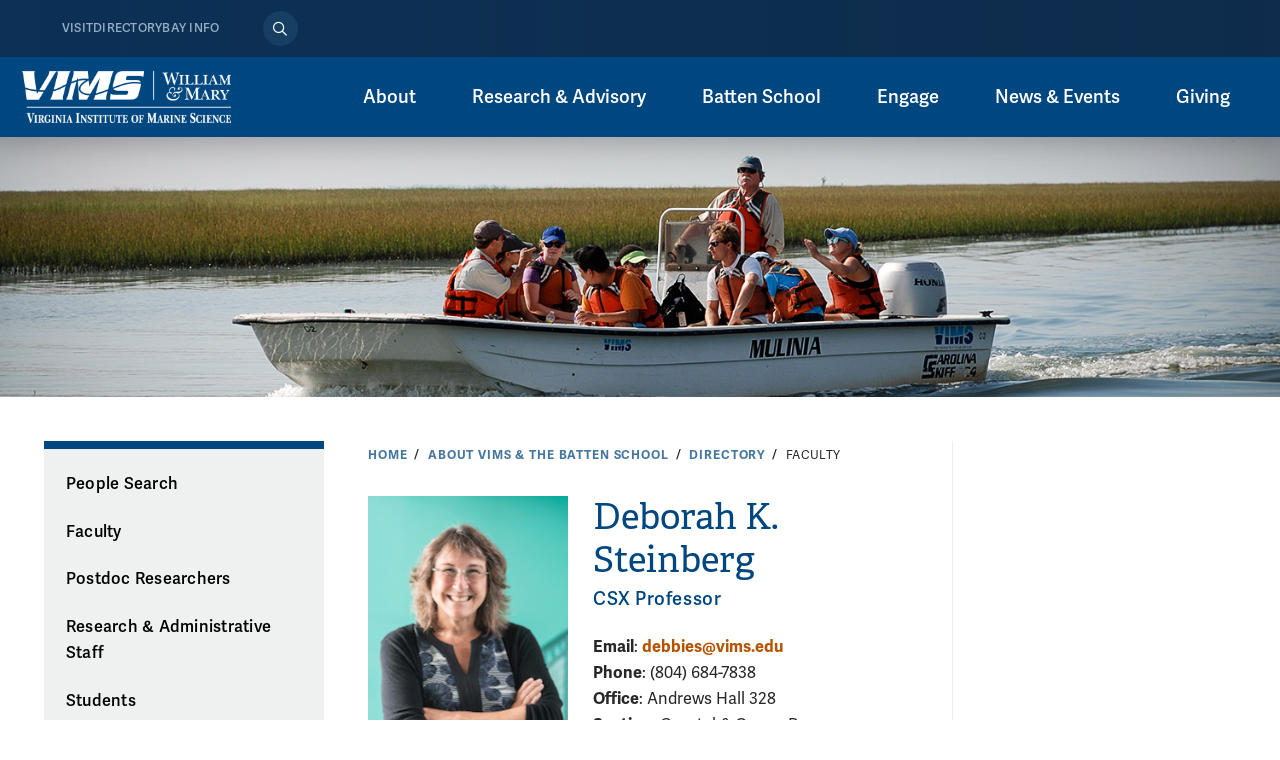

--- FILE ---
content_type: text/html; charset=UTF-8
request_url: https://www.vims.edu/about/directory/faculty/steinberg_dk.php
body_size: 13812
content:

      <!doctype html>
<html class="no-js" lang="en">
<head>
		









    
    
    
                
	













<!-- Google tag (gtag.js) --> 
<script async src="https://www.googletagmanager.com/gtag/js?id=G-C7N75GFVPF"></script> 
<script>   window.dataLayer = window.dataLayer || [];   function gtag(){dataLayer.push(arguments);}   gtag('js', new Date());   gtag('config', 'G-C7N75GFVPF'); </script>
 <!-- Google Tag Manager --> 
<script>(function(w,d,s,l,i){w[l]=w[l]||[];w[l].push({'gtm.start':
new Date().getTime(),event:'gtm.js'});var f=d.getElementsByTagName(s)[0],
j=d.createElement(s),dl=l!='dataLayer'?'&l='+l:'';j.async=true;j.src=
'https://www.googletagmanager.com/gtm.js?id='+i+dl;f.parentNode.insertBefore(j,f);
})(window,document,'script','dataLayer','GTM-N6M5R382');</script>
 
<meta content="IE=edge" http-equiv="X-UA-Compatible"/><meta charset="utf-8"/><meta content="width=device-width, initial-scale=1" name="viewport"/><meta content="Virginia Institute of Marine Science" property="og:site_name" /><meta name="twitter:dnt" content="on">
 <link href="//creative.wm.edu" rel="dns-prefetch"/> <link href="//www.googletagmanager.com" rel="dns-prefetch"/> <link href="//www.youtube.com" rel="dns-prefetch"/> <!-- mobile phone homepage icons --> <link href="/img/touch/apple-touch-icon-144x144-precomposed.png" rel="apple-touch-icon-precomposed" sizes="144x144"/> <link href="/img/touch/apple-touch-icon-114x114-precomposed.png" rel="apple-touch-icon-precomposed" sizes="114x114"/> <link href="/img/touch/apple-touch-icon-72x72-precomposed.png" rel="apple-touch-icon-precomposed" sizes="72x72"/> <link href="/img/touch/apple-touch-icon-57x57-precomposed.png" rel="apple-touch-icon-precomposed"/> <link href="/img/touch/apple-touch-icon.png" rel="shortcut icon"/> <!-- Tile icon for Win8 (144x144 + tile color) -->
<script src="/js/vendor/modernizr-2.6.2-respond-1.1.0.min.js" type="text/javascript"></script>
<script src="https://cascade-prod.static.wm.edu/_shared/static/js/vendor/jquery.min.js"></script>
<script type="application/ld+json">// <![CDATA[
{ "@context" : "http://schema.org",
  "@type" : "Organization",
  "name" : "Virginia Institute of Marine Science",
  "url" : "https://www.vims.edu",
  "logo": "https://www.vims.edu/img/vims_logo_color.png",
  "sameAs" : [ "https://www.facebook.com/fbvims",
    "https://www.twitter.com/VIMS_News",
    "https://www.instagram.com/vainstituteofmarinescience",
    "https://www.youtube.com/user/vimsvideos" ] 
}
// ]]></script>
<link href="https://static.wm.edu/mweb/prod/main.min.css?v=101525" media="all" rel="stylesheet"/> <link href="https://use.typekit.net/hsm3jlb.css" rel="stylesheet"/>
<script crossorigin="anonymous" defer="defer" src="https://kit.fontawesome.com/270bb58298.js"></script>
<link href="/css/custom.css?v=101524" media="all" rel="stylesheet"/>
    






<script>let cascadeSite="vims.edu"</script>



	    


		
		                                                                                                                                <title>
Deborah K. Steinberg | 
Virginia Institute of Marine Science</title>
<meta content="" name="description"/>

		



        
        
    
        <meta content="summary_large_image" name="twitter:card"/>
    
                    <meta content="Deborah K. Steinberg" name="twitter:title"/>
        <meta content="Deborah K. Steinberg" property="og:title"/>
        
        <meta content="" name="twitter:description"/>
    <meta content="" property="og:description"/>
	
    
        		<meta content="https://www.vims.edu/images/social/default2.jpg" name="twitter:image"/>
		<meta content="RV Virginia &amp; VIMS" name="twitter:image:alt"/>
		<meta content="https://www.vims.edu/images/social/default2.jpg" property="og:image"/>
		<meta content="RV Virginia &amp; VIMS" property="og:image:alt"/>
        
    

		<title></title>
	</head>
	<body class="vims">
		<div id="page-wrapper-outer">
			<div id="page-wrapper-inner">
				





        




    
                
	





    




        
    
    <noscript><iframe src="https://www.googletagmanager.com/ns.html?id=GTM-N6M5R382"
    height="0" width="0" style="display:none;visibility:hidden"></iframe></noscript>
    
    


        
                
	











    
    



    


	    

    
    
    

    

    <img alt="Virginia Institute of Marine Science logo" id="print_logo" src="/images/logos/vims_print.png"/>    

    <div class="home-menu-background"></div>
    <div class="o-menu__backdrop" tabindex="-1"></div>
    
    <div class="vims-tactical-bar">
        <div class="vims-tactical-bar__content">
            <a class="skip-to-main-content-link" href="#main_content">Skip to main content</a>
            <img alt="Virginia Institute of Marine Science" class="home-logo" src="/_homepage/_media/vims-wm-white.png"/>
            <nav aria-label="secondary navigation and search" class="vims-tactical-bar__menu">
                <ul>
				    				        
				        
                                                				        <li>
				            <a href="/about/contact_visit/index.php" target="_self">Visit</a>
				        </li>
				    				        
				        
                                                				        <li>
				            <a href="/about/directory/index.php" target="_self">Directory</a>
				        </li>
				    				        
				        
                                                				        <li>
				            <a href="/bayinfo/index.php" target="_self">Bay Info</a>
				        </li>
				                    </ul>
                <button aria-controls="tacticalsearch" aria-expanded="false" class="vims-tactical-bar__searchtoggle">
                    <span class="sr-only">Search</span><i class="fa fa-regular fa-search"></i>
                </button>
                <form action="/about/search/" class="vims-tactical-bar__form" id="tacticalsearch" method="get">
                    <label class="sr-only" for="tacticalSearchInput">Search</label>
                    <input class="vims-tactical-bar__input" id="tacticalSearchInput" name="q" placeholder="Search" type="search" value=""/>
                    <button class="vims-tactical-bar__searchbutton">
                        <span class="sr-only">Search</span><i class="fa fa-regular fa-search"></i>
                    </button>
                </form>
            </nav>
        </div>
    </div>
    <div class="vims-primary-bar">
        <div class="vims-primary-bar__content">
            <nav aria-label="primary navigation" class="vims-primary-bar__menu" id="vpblinks">
                <div class="vims-primary-bar__logo">
                    <a href="/index.php">
                        <div class="vims-primary-bar__logo-img">
                            <img alt="VIMS" src="/_homepage/_media/vims-wm-white.png"/>
                        </div>
                    </a>
                </div>
                <ul class="vims-primary-bar__links">
                
                			    			        			        
			                            <li>
                        <button aria-controls="id_menu1" aria-expanded="false" type="button">
                            About
                        </button>
    			                                <ul class="vims-primary-bar__megamenu" id="id_menu1" tabindex="-1">
                            <li class="heading-link">
                                <a href="/about/index.php">About</a>
                            </li>
                            <li>
                                <ul class="h-cols">
            						                                                                        
                    			        
                				        
                                                                                                                                                                <li>
                                            <a href="/about/at_a_glance/index.php" target="_self">At a Glance</a>
                                        </li>
                                                                                                                
                    			        
                				        
                                                                                                                                                                <li>
                                            <a href="/about/leadership_admin/index.php" target="_self">Leadership &amp; Administration</a>
                                        </li>
                                                                                                                
                    			        
                				        
                                                                                                                                                                <li>
                                            <a href="/about/leadership_admin/dean/strategic_plan/index.php" target="_self">Strategic Plan</a>
                                        </li>
                                                                                                                
                    			        
                				        
                                                                                                                                                                <li>
                                            <a href="/about/contact_visit/index.php" target="_self">Contact &amp; Visit</a>
                                        </li>
                                                                                                                
                    			        
                				        
                                                                                                                                                                <li>
                                            <a href="/about/service_facilities/index.php" target="_self">Facilities &amp; Services</a>
                                        </li>
                                                                                                                
                    			        
                				        
                                                                                                                                                                <li>
                                            <a href="/about/working_here/index.php" target="_self">Working Here</a>
                                        </li>
                                                                                                            </ul>
                            </li>
                            
                                    			        
        			        
                                                                                    
                                                                                    
                            <li class="vims-primary-bar__feature">
                                <figure>
                                                                            <div class="img-wrapper">
                                            <img alt="campus-aerial-about-1000x667.webp" src="/_homepage/_media/campus-aerial-about-1000x6671.webp"/>
                                        </div>
                                                                                                                <figcaption>
                                            With 500+ faculty, staff and students and three campus locations, the Batten School &amp; VIMS are equipped to tackle pressing challenges through research, education and advisory service.
                                                                                            <div class="vims-primary-bar__feature-morelink"><a href="/about/index.php" target="_self">Learn More</a></div>
                                                                                    </figcaption>
                                                                    </figure>
                            </li>
                        </ul>
                    </li>
			        			    			        			        
			                            <li>
                        <button aria-controls="id_menu2" aria-expanded="false" type="button">
                            Research &amp; Advisory
                        </button>
    			                                <ul class="vims-primary-bar__megamenu" id="id_menu2" tabindex="-1">
                            <li class="heading-link">
                                <a href="/research/index.php">Research &amp; Advisory</a>
                            </li>
                            <li>
                                <ul class="h-cols">
            						                                                                        
                    			        
                				        
                                                                                                                                                                <li>
                                            <a href="/about/leadership_admin/oras/index.php" target="_self">Office of Research &amp; Advisory Services</a>
                                        </li>
                                                                                                                
                    			        
                				        
                                                                                                                                                                <li>
                                            <a href="/research/sections/index.php" target="_self">Sections</a>
                                        </li>
                                                                                                                
                    			        
                				        
                                                                                                                                                                <li>
                                            <a href="/research/units/index.php" target="_self">Centers, Programs &amp; Labs</a>
                                        </li>
                                                                                                                
                    			        
                				        
                                                                                                                                                                <li>
                                            <a href="/research/facilities/index.php" target="_self">Facilities</a>
                                        </li>
                                                                                                                
                    			        
                				        
                                                                                                                                                                <li>
                                            <a href="/research/products/index.php" target="_self">Data Products</a>
                                        </li>
                                                                                                                
                    			        
                				        
                                                                                                                                                                <li>
                                            <a href="/library/index.php" target="_self">Hargis Library</a>
                                        </li>
                                                                                                                
                    			        
                				        
                                                                                                                                                                <li>
                                            <a href="/research/marine_ops/index.php" target="_self">Marine Operations</a>
                                        </li>
                                                                                                            </ul>
                            </li>
                            
                                    			        
        			        
                                                                                    
                                                                                    
                            <li class="vims-primary-bar__feature">
                                <figure>
                                                                            <div class="img-wrapper">
                                            <img alt="The impacts of purple marsh crabs on salt marshes can be viewed from space. The crabs leave expansive, fan-shaped mudflats as they burrow into the marsh and consume large swaths of cordgrass. Photo by Virginia Sea Grant" src="/newsandevents/topstories/2024/_images/wittyngham-purple-crabs/consumer-front.jpg"/>
                                        </div>
                                                                                                                <figcaption>
                                            Purple marsh crabs are significantly disrupting carbon cycling in salt marshes along the East Coast of the U.S., according to a&#160;study led by Batten School &amp; VIMS scientists.
                                                                                            <div class="vims-primary-bar__feature-morelink"><a href="/newsandevents/topstories/2024/wittyngham-purple-crabs.php" target="_self">Learn More</a></div>
                                                                                    </figcaption>
                                                                    </figure>
                            </li>
                        </ul>
                    </li>
			        			    			        			        
			                            <li>
                        <button aria-controls="id_menu3" aria-expanded="false" type="button">
                            Batten School
                        </button>
    			                                <ul class="vims-primary-bar__megamenu" id="id_menu3" tabindex="-1">
                            <li class="heading-link">
                                <a href="/academics/index.php">Batten School</a>
                            </li>
                            <li>
                                <ul class="h-cols">
            						                                                                        
                    			        
                				        
                                                                                                                                                                <li>
                                            <a href="/academics/academic_affairs/index.php" target="_self">Office for Academic Affairs</a>
                                        </li>
                                                                                                                
                    			        
                				        
                                                                                                                                                                <li>
                                            <a href="/academics/graduate/admissions/index.php" target="_self">Prospective Graduate Students</a>
                                        </li>
                                                                                                                
                    			        
                				        
                                                                                                                                                                <li>
                                            <a href="/academics/wm_undergrad/index.php" target="_self">Prospective Undergraduate Students</a>
                                        </li>
                                                                                                                
                    			        
                				        
                                                                                                                                                                <li>
                                            <a href="/gateways/currentstudents/index.php" target="_self">Current Students</a>
                                        </li>
                                                                                                                
                    			        
                				        
                                                                                                                                                                <li>
                                            <a href="/gateways/facultystaff/index.php" target="_self">For Faculty</a>
                                        </li>
                                                                                                                
                    			        
                				        
                                                                                                                                                                <li>
                                            <a href="/gateways/alumni/index.php" target="_self">Alumni &amp; Friends</a>
                                        </li>
                                                                                                            </ul>
                            </li>
                            
                                    			        
        			        
                                                                                    
                                                                                    
                            <li class="vims-primary-bar__feature">
                                <figure>
                                                                            <div class="img-wrapper">
                                            <img alt="undergraduate-wargo-lab.jpg" src="/_homepage/_media/undergraduate-wargo-lab.jpg"/>
                                        </div>
                                                                                                                <figcaption>
                                            <p>&#160;</p>
<p>The R. Todd Stravitz Scholars Program will provide full tuition support for students pursuing the new bachelor&#8217;s degree in coastal &amp; marine sciences at the Batten School &amp; VIMS.</p>
                                                                                            <div class="vims-primary-bar__feature-morelink"><a href="/newsandevents/topstories/2025/50m-historic-gift-fuels-scholarships-in-coastal-and-marine-sciences.php" target="_self">Read More</a></div>
                                                                                    </figcaption>
                                                                    </figure>
                            </li>
                        </ul>
                    </li>
			        			    			        			        
			                            <li>
                        <button aria-controls="id_menu4" aria-expanded="false" type="button">
                            Engage
                        </button>
    			                                <ul class="vims-primary-bar__megamenu" id="id_menu4" tabindex="-1">
                            <li class="heading-link">
                                <a href="/engage/index.php">Engage</a>
                            </li>
                            <li>
                                <ul class="h-cols">
            						                                                                        
                    			        
                				        
                                                                                                                                                                <li>
                                            <a href="/engage/k8/index.php" target="_self">For K-8 Students</a>
                                        </li>
                                                                                                                
                    			        
                				        
                                                                                                                                                                <li>
                                            <a href="/engage/high_school/index.php" target="_self">For High School Students</a>
                                        </li>
                                                                                                                
                    			        
                				        
                                                                                                                                                                <li>
                                            <a href="/engage/college/index.php" target="_self">For College Students</a>
                                        </li>
                                                                                                                
                    			        
                				        
                                                                                                                                                                <li>
                                            <a href="/engage/educators/index.php" target="_self">For Educators</a>
                                        </li>
                                                                                                                
                    			        
                				        
                                                                                                                                                                <li>
                                            <a href="/engage/index.php" target="_self">For the Public</a>
                                        </li>
                                                                                                                
                    			        
                				        
                                                                                                                                                                <li>
                                            <a href="/engage/technical_training/index.php" target="_self">Technical Training</a>
                                        </li>
                                                                                                                
                    			        
                				        
                                                                                                                                                                <li>
                                            <a href="/engage/speakersbureau/index.php" target="_self">Speakers Bureau</a>
                                        </li>
                                                                                                                
                    			        
                				        
                                                                                                                                                                <li>
                                            <a href="/engage/volunteer/index.php" target="_self">Volunteer</a>
                                        </li>
                                                                                                            </ul>
                            </li>
                            
                                    			        
        			        
                                                                                    
                                                                                    
                            <li class="vims-primary-bar__feature">
                                <figure>
                                                                            <div class="img-wrapper">
                                            <img alt="summer-camps-homepage.jpg" src="/newsandevents/topstories/2024/_images/summer-camps/summer-camps-homepage.jpg"/>
                                        </div>
                                                                                                                <figcaption>
                                            <p>Popular, free camps enable rising third through eighth graders to learn about the Chesapeake Bay, coastal ecosystems and environmental stewardship.</p>
                                                                                            <div class="vims-primary-bar__feature-morelink"><a href="/newsandevents/topstories/2024/summer-camps.php" target="_self">Read More</a></div>
                                                                                    </figcaption>
                                                                    </figure>
                            </li>
                        </ul>
                    </li>
			        			    			        			        
			                            <li>
                        <button aria-controls="id_menu5" aria-expanded="false" type="button">
                            News &amp; Events
                        </button>
    			                                <ul class="vims-primary-bar__megamenu" id="id_menu5" tabindex="-1">
                            <li class="heading-link">
                                <a href="/newsandevents/index.php">News &amp; Events</a>
                            </li>
                            <li>
                                <ul class="h-cols">
            						                                                                        
                    			        
                				        
                                                                                                                                                                <li>
                                            <a href="/newsandevents/topstories/2025/index.php" target="_self">Top Stories</a>
                                        </li>
                                                                                                                
                    			        
                				        
                                                                                                                                                                <li>
                                            <a href="/newsandevents/announcements/index.php" target="_self">Announcements</a>
                                        </li>
                                                                                                                
                    			        
                				        
                                                                                                                                                                <li>
                                            <a href="https://events.wm.edu/index.php/go/vims" target="_self">Events</a>
                                        </li>
                                                                                                                
                    			        
                				        
                                                                                                                                                                <li>
                                            <a href="/newsandevents/impact_newsletter/index.php" target="_self">Impact Newsletter</a>
                                        </li>
                                                                                                                
                    			        
                				        
                                                                                                                                                                <li>
                                            <a href="/about/at_a_glance/photo_galleries/index.php" target="_self">Photo Galleries</a>
                                        </li>
                                                                                                                
                    			        
                				        
                                                                                                                                                                <li>
                                            <a href="/newsandevents/press_room/index.php" target="_self">Press Room</a>
                                        </li>
                                                                                                            </ul>
                            </li>
                            
                                    			        
        			        
                                                                                    
                                                                                    
                            <li class="vims-primary-bar__feature">
                                <figure>
                                                                            <div class="img-wrapper">
                                            <img alt="An abandoned spiny lobster trap off the coast of California. Derelict fishing equipment can continue to trap and kill animals, harming marine ecosystems and competing with actively fished gear. " src="/newsandevents/topstories/2024/_images/trap-subawards-announcement/abandoned-lobster-trap.jpg"/>
                                        </div>
                                                                                                                <figcaption>
                                            <p>National TRAP Program funds large-scale cleanup of discarded fishing gear, first round of subawards totaling more than $1.4M supports 11 projects focused on removing derelict fishing gear from coastal waters in nine U.S. states and Palau.</p>
                                                                                            <div class="vims-primary-bar__feature-morelink"><a href="/newsandevents/topstories/2024/trap-subawards-announcement.php" target="_self">Learn More</a></div>
                                                                                    </figcaption>
                                                                    </figure>
                            </li>
                        </ul>
                    </li>
			        			    			        			        
			                            <li>
                        <button aria-controls="id_menu6" aria-expanded="false" type="button">
                            Giving
                        </button>
    			                                <ul class="vims-primary-bar__megamenu" id="id_menu6" tabindex="-1">
                            <li class="heading-link">
                                <a href="/giving/index.php">Giving</a>
                            </li>
                            <li>
                                <ul class="h-cols">
            						                                                                        
                    			        
                				        
                                                                                                                                                                <li>
                                            <a href="https://give.wm.edu/?utm_content=XX800&amp;a=8e114e12-b488-480c-be4d-536fe5d10c96&amp;utm_source=vims&amp;utm_medium=referral&amp;utm_campaign=vims_give_now_link" target="_self">Give Now</a>
                                        </li>
                                                                                                                
                    			        
                				        
                                                                                                                                                                <li>
                                            <a href="/giving/where-to-give/index.php" target="_self">Giving Priorities</a>
                                        </li>
                                                                                                                
                    			        
                				        
                                                                                                                                                                <li>
                                            <a href="/giving/waystogive/index.php" target="_self">Ways to Give</a>
                                        </li>
                                                                                                                
                    			        
                				        
                                                                                                                                                                <li>
                                            <a href="/giving/foundation/index.php" target="_self">VIMS Foundation Board</a>
                                        </li>
                                                                                                                
                    			        
                				        
                                                                                                                                                                <li>
                                            <a href="/giving/impacts/index.php" target="_self">News</a>
                                        </li>
                                                                                                                
                    			        
                				        
                                                                                                                                                                <li>
                                            <a href="/giving/whysupport/index.php" target="_self">Why Support Us?</a>
                                        </li>
                                                                                                                
                    			        
                				        
                                                                                                                                                                <li>
                                            <a href="/giving/contact-us/index.php" target="_self">Our Team</a>
                                        </li>
                                                                                                            </ul>
                            </li>
                            
                                    			        
        			        
                                                                                    
                                                                                    
                            <li class="vims-primary-bar__feature">
                                <figure>
                                                                            <div class="img-wrapper">
                                            <img alt="spencer-endowment-homepage.png" src="/giving/impacts/impact-story-images/spencer-endowment-images/spencer-endowment-homepage.png"/>
                                        </div>
                                                                                                                <figcaption>
                                            <article class="item_listing news_listing">
<p>As an expression of parental pride in their daughter, Taylor Spencer &#8216;83 and Martha Spencer recently established an undergraduate field research endowment at the Batten School &amp; VIMS.</p>
</article>
<article class="item_listing news_listing"></article>
                                                                                            <div class="vims-primary-bar__feature-morelink"><a href="/giving/impacts/spencer-endowment.php" target="_self">Read More</a></div>
                                                                                    </figcaption>
                                                                    </figure>
                            </li>
                        </ul>
                    </li>
			        			                       </ul>
                <a aria-controls="mobile-menu" aria-expanded="false" class="wm-topbar__soe-menu-button" href="#footer" id="menu-button"> 
                    <span aria-hidden="true" class="mearch">
                        <svg xmlns="http://www.w3.org/2000/svg" class="menu-icon" viewBox="0 0 640 512"><path d="M0 88C0 74.7 10.7 64 24 64c133.4 0 266.7 0 400 0c13.3 0 24 10.7 24 24s-10.7 24-24 24c-133.4 0-266.7 0-400 0C10.7 112 0 101.3 0 88zM0 248c0-13.3 10.7-24 24-24c98.7 0 197.3 0 296 0c-10.8 14.3-19.2 30.5-24.6 48c-90.4 0-180.9 0-271.3 0c-13.3 0-24-10.7-24-24zM24 432c-13.3 0-24-10.7-24-24s10.7-24 24-24c92.4 0 184.9 0 277.3 0c7.8 18 18.9 34.2 32.4 48c-103.2 0-206.5 0-309.7 0zM528 320c0-28.6-15.2-55-40-69.3s-55.2-14.3-80 0s-40 40.7-40 69.3s15.2 55 40 69.3s55.2 14.3 80 0s40-40.7 40-69.3zm-8.1 105.9C499.4 439.8 474.7 448 448 448c-70.7 0-128-57.3-128-128s57.3-128 128-128s128 57.3 128 128c0 26.7-8.2 51.4-22.1 71.9c26.4 26.4 52.7 52.7 79.1 79.1c9.4 9.4 9.4 24.6 0 33.9s-24.6 9.4-33.9 0c-26.4-26.4-52.7-52.7-79.1-79.1c-.1 .1 0 0-.1 .1z"/></svg>
                    </span>
                    <span class="sr-only">open menu</span>
                </a>

            </nav>
        </div>
    </div>

    <nav aria-label="mobile primary and secondary navigation" class="vims-mobile-menu" id="mobile-menu" tabindex="-1">
        <div class="vims-mobile-menu__top">
            <button class="close-mobile-menu"><i class="fa fa-light fa-close"></i><span class="sr-only">Close</span></button>
            <div class="vims-mobile-menu__title">Menu</div>
            <button aria-controls="mobilesearch" aria-expanded="false" class="vims-mobile-menu__searchbutton"><span class="sr-only">Search</span><i class="fa fa-regular fa-search"></i></button>
            <div class="vims-mobile-menu__search" id="mobilesearch" tabindex="-1">
                <form action="/about/search/" method="get">
                    <label class="sr-only" for="mobileSearchInput">Search</label>
                    <input id="mobileSearchInput" name="q" placeholder="Search vims.wm.edu" type="search" value=""/>
                    <button class="vims-tactical-bar__searchbutton">
                        <span class="sr-only">Search</span><i aria-hidden="true" class="fa fa-regular fa-search"></i>
                    </button>
                </form>
            </div>
        </div>
        <div class="vims-mobile-menu__bottom">
            <ul class="vims-mobile-menu__primary">
                			    			        			        
			        			        <li>
			            <button aria-controls="mm-panel1" aria-expanded="false" class="vims-mobile-menu__primarybutton">About</button>
			            <ul class="mm-panel" id="mm-panel1" tabindex="-1">
			                <button class="vims-mobile-menu__panelclose"><span>About</span></button>
			                <div class="vims-mobile-menu__panel-links">
			                    <li>
			                        <a href="/about/index.php">About</a>
			                    </li>
            			                    			        
            				        
                                                                                    			            <li>
            			                <a href="/about/at_a_glance/index.php" target="_self">At a Glance</a>
            			            </li>
            			                        			        
            				        
                                                                                    			            <li>
            			                <a href="/about/leadership_admin/index.php" target="_self">Leadership &amp; Administration</a>
            			            </li>
            			                        			        
            				        
                                                                                    			            <li>
            			                <a href="/about/leadership_admin/dean/strategic_plan/index.php" target="_self">Strategic Plan</a>
            			            </li>
            			                        			        
            				        
                                                                                    			            <li>
            			                <a href="/about/contact_visit/index.php" target="_self">Contact &amp; Visit</a>
            			            </li>
            			                        			        
            				        
                                                                                    			            <li>
            			                <a href="/about/service_facilities/index.php" target="_self">Facilities &amp; Services</a>
            			            </li>
            			                        			        
            				        
                                                                                    			            <li>
            			                <a href="/about/working_here/index.php" target="_self">Working Here</a>
            			            </li>
            			                        			        			                </div>
			            </ul>
			        </li>
                                     
                			        			        
			        			        <li>
			            <button aria-controls="mm-panel2" aria-expanded="false" class="vims-mobile-menu__primarybutton">Research &amp; Advisory</button>
			            <ul class="mm-panel" id="mm-panel2" tabindex="-1">
			                <button class="vims-mobile-menu__panelclose"><span>Research &amp; Advisory</span></button>
			                <div class="vims-mobile-menu__panel-links">
			                    <li>
			                        <a href="/research/index.php">Research &amp; Advisory</a>
			                    </li>
            			                    			        
            				        
                                                                                    			            <li>
            			                <a href="/about/leadership_admin/oras/index.php" target="_self">Office of Research &amp; Advisory Services</a>
            			            </li>
            			                        			        
            				        
                                                                                    			            <li>
            			                <a href="/research/sections/index.php" target="_self">Sections</a>
            			            </li>
            			                        			        
            				        
                                                                                    			            <li>
            			                <a href="/research/units/index.php" target="_self">Centers, Programs &amp; Labs</a>
            			            </li>
            			                        			        
            				        
                                                                                    			            <li>
            			                <a href="/research/facilities/index.php" target="_self">Facilities</a>
            			            </li>
            			                        			        
            				        
                                                                                    			            <li>
            			                <a href="/research/products/index.php" target="_self">Data Products</a>
            			            </li>
            			                        			        
            				        
                                                                                    			            <li>
            			                <a href="/library/index.php" target="_self">Hargis Library</a>
            			            </li>
            			                        			        
            				        
                                                                                    			            <li>
            			                <a href="/research/marine_ops/index.php" target="_self">Marine Operations</a>
            			            </li>
            			                        			        			                </div>
			            </ul>
			        </li>
                                     
                			        			        
			        			        <li>
			            <button aria-controls="mm-panel3" aria-expanded="false" class="vims-mobile-menu__primarybutton">Batten School</button>
			            <ul class="mm-panel" id="mm-panel3" tabindex="-1">
			                <button class="vims-mobile-menu__panelclose"><span>Batten School</span></button>
			                <div class="vims-mobile-menu__panel-links">
			                    <li>
			                        <a href="/academics/index.php">Batten School</a>
			                    </li>
            			                    			        
            				        
                                                                                    			            <li>
            			                <a href="/academics/academic_affairs/index.php" target="_self">Office for Academic Affairs</a>
            			            </li>
            			                        			        
            				        
                                                                                    			            <li>
            			                <a href="/academics/graduate/admissions/index.php" target="_self">Prospective Graduate Students</a>
            			            </li>
            			                        			        
            				        
                                                                                    			            <li>
            			                <a href="/academics/wm_undergrad/index.php" target="_self">Prospective Undergraduate Students</a>
            			            </li>
            			                        			        
            				        
                                                                                    			            <li>
            			                <a href="/gateways/currentstudents/index.php" target="_self">Current Students</a>
            			            </li>
            			                        			        
            				        
                                                                                    			            <li>
            			                <a href="/gateways/facultystaff/index.php" target="_self">For Faculty</a>
            			            </li>
            			                        			        
            				        
                                                                                    			            <li>
            			                <a href="/gateways/alumni/index.php" target="_self">Alumni &amp; Friends</a>
            			            </li>
            			                        			        			                </div>
			            </ul>
			        </li>
                                     
                			        			        
			        			        <li>
			            <button aria-controls="mm-panel4" aria-expanded="false" class="vims-mobile-menu__primarybutton">Engage</button>
			            <ul class="mm-panel" id="mm-panel4" tabindex="-1">
			                <button class="vims-mobile-menu__panelclose"><span>Engage</span></button>
			                <div class="vims-mobile-menu__panel-links">
			                    <li>
			                        <a href="/engage/index.php">Engage</a>
			                    </li>
            			                    			        
            				        
                                                                                    			            <li>
            			                <a href="/engage/k8/index.php" target="_self">For K-8 Students</a>
            			            </li>
            			                        			        
            				        
                                                                                    			            <li>
            			                <a href="/engage/high_school/index.php" target="_self">For High School Students</a>
            			            </li>
            			                        			        
            				        
                                                                                    			            <li>
            			                <a href="/engage/college/index.php" target="_self">For College Students</a>
            			            </li>
            			                        			        
            				        
                                                                                    			            <li>
            			                <a href="/engage/educators/index.php" target="_self">For Educators</a>
            			            </li>
            			                        			        
            				        
                                                                                    			            <li>
            			                <a href="/engage/index.php" target="_self">For the Public</a>
            			            </li>
            			                        			        
            				        
                                                                                    			            <li>
            			                <a href="/engage/technical_training/index.php" target="_self">Technical Training</a>
            			            </li>
            			                        			        
            				        
                                                                                    			            <li>
            			                <a href="/engage/speakersbureau/index.php" target="_self">Speakers Bureau</a>
            			            </li>
            			                        			        
            				        
                                                                                    			            <li>
            			                <a href="/engage/volunteer/index.php" target="_self">Volunteer</a>
            			            </li>
            			                        			        			                </div>
			            </ul>
			        </li>
                                     
                			        			        
			        			        <li>
			            <button aria-controls="mm-panel5" aria-expanded="false" class="vims-mobile-menu__primarybutton">News &amp; Events</button>
			            <ul class="mm-panel" id="mm-panel5" tabindex="-1">
			                <button class="vims-mobile-menu__panelclose"><span>News &amp; Events</span></button>
			                <div class="vims-mobile-menu__panel-links">
			                    <li>
			                        <a href="/newsandevents/index.php">News &amp; Events</a>
			                    </li>
            			                    			        
            				        
                                                                                    			            <li>
            			                <a href="/newsandevents/topstories/2025/index.php" target="_self">Top Stories</a>
            			            </li>
            			                        			        
            				        
                                                                                    			            <li>
            			                <a href="/newsandevents/announcements/index.php" target="_self">Announcements</a>
            			            </li>
            			                        			        
            				        
                                                                                    			            <li>
            			                <a href="https://events.wm.edu/index.php/go/vims" target="_self">Events</a>
            			            </li>
            			                        			        
            				        
                                                                                    			            <li>
            			                <a href="/newsandevents/impact_newsletter/index.php" target="_self">Impact Newsletter</a>
            			            </li>
            			                        			        
            				        
                                                                                    			            <li>
            			                <a href="/about/at_a_glance/photo_galleries/index.php" target="_self">Photo Galleries</a>
            			            </li>
            			                        			        
            				        
                                                                                    			            <li>
            			                <a href="/newsandevents/press_room/index.php" target="_self">Press Room</a>
            			            </li>
            			                        			        			                </div>
			            </ul>
			        </li>
                                     
                			        			        
			        			        <li>
			            <button aria-controls="mm-panel6" aria-expanded="false" class="vims-mobile-menu__primarybutton">Giving</button>
			            <ul class="mm-panel" id="mm-panel6" tabindex="-1">
			                <button class="vims-mobile-menu__panelclose"><span>Giving</span></button>
			                <div class="vims-mobile-menu__panel-links">
			                    <li>
			                        <a href="/giving/index.php">Giving</a>
			                    </li>
            			                    			        
            				        
                                                                                    			            <li>
            			                <a href="https://give.wm.edu/?utm_content=XX800&amp;a=8e114e12-b488-480c-be4d-536fe5d10c96&amp;utm_source=vims&amp;utm_medium=referral&amp;utm_campaign=vims_give_now_link" target="_self">Give Now</a>
            			            </li>
            			                        			        
            				        
                                                                                    			            <li>
            			                <a href="/giving/where-to-give/index.php" target="_self">Giving Priorities</a>
            			            </li>
            			                        			        
            				        
                                                                                    			            <li>
            			                <a href="/giving/waystogive/index.php" target="_self">Ways to Give</a>
            			            </li>
            			                        			        
            				        
                                                                                    			            <li>
            			                <a href="/giving/foundation/index.php" target="_self">VIMS Foundation Board</a>
            			            </li>
            			                        			        
            				        
                                                                                    			            <li>
            			                <a href="/giving/impacts/index.php" target="_self">News</a>
            			            </li>
            			                        			        
            				        
                                                                                    			            <li>
            			                <a href="/giving/whysupport/index.php" target="_self">Why Support Us?</a>
            			            </li>
            			                        			        
            				        
                                                                                    			            <li>
            			                <a href="/giving/contact-us/index.php" target="_self">Our Team</a>
            			            </li>
            			                        			        			                </div>
			            </ul>
			        </li>
                                     
                                 
                
            </ul>
            <ul class="vims-mobile-menu__tactical">
			    			        
			        
                                        			        <li>
			            <a href="/about/contact_visit/index.php" target="_self">Visit</a>
		            </li>
			    			        
			        
                                        			        <li>
			            <a href="/about/directory/index.php" target="_self">Directory</a>
		            </li>
			    			        
			        
                                        			        <li>
			            <a href="/bayinfo/index.php" target="_self">Bay Info</a>
		            </li>
			                </ul>
        </div>
    </nav>





	    


    
    

    


				<header id="main-header">
					
					<div class="m-header -small -text-cc -img-cc">


            
        
        
        
        <div class="m-header__photo" style="background-image:url(/images/bannerphotos/about/mulinia.jpg);"> <div class="curtain"></div>  </div>        
        
                    
            
            
            </div>
				</header>
				<main class="hasSidebar clearfix" id="main_content">
					<div class="content_wrapper">
						<section id="content">
							<div class="user_content">
								<div class="user_content--wrapper">
									    
                
                
                
                
<nav>
    <div class="m-breadcrumbs" id="breadcrumbs">
        
                            
                            <div class="m-breadcrumbs__link"><a href="/index.php">Home</a></div>
                        
                
                    
                                        
                                        <div class="m-breadcrumbs__link"><a href="/about/index.php">About VIMS &amp; the Batten School</a></div>
                                
                                        
                                        <div class="m-breadcrumbs__link"><a href="/about/directory/index.php">Directory</a></div>
                                
                                        
                                        <div class="m-breadcrumbs__link">Faculty</div>
                        </div>
</nav>

									
									
									

									<nav class="page_nav" role="navigation">
										





<button aria-controls="page_nav_mobile" aria-expanded="false" class="wm-page-menu-button wm-js-page-menu-button" id="qn_sitemenu">
    <span class="wm-page-menu-button__togglemenubutton"></span>
    <span class="wm-page-menu-button__text">In This Section</span>
</button>
<ul class="wm-page_menu">
        
            
                    
                                                                        
                                                
                                                                        
                        <li>
                            <a class="" href="/about/directory/search/index.php">People Search</a>
                                                    </li>
                                                        
                                                                        
                                                
                                                                        
                        <li>
                            <a class="" href="/about/directory/faculty/index.php">Faculty</a>
                                                    </li>
                                                        
                                                                        
                                                
                                                                        
                        <li>
                            <a class="" href="/about/directory/postdoc/index.php">Postdoc Researchers</a>
                                                    </li>
                                                        
                                                                        
                                                
                                                                        
                        <li>
                            <a class="" href="/about/directory/staff/index.php">Research &amp; Administrative Staff</a>
                                                    </li>
                                                        
                                                                        
                                                
                                                                        
                        <li>
                            <a class="" href="/about/directory/students/index.php">Students</a>
                                                    </li>
                                                            </ul>
										
 

    
                            
                            
                            
                                        

										<form action="/about/directory/search/" class="searchbox_col extra-nav" id="search_subsite" method="get" role="search"><label for="q-side"><span class="sr-only">Search This Site</span></label><input class="input-box" id="q-side" name="q" placeholder="search this site" type="text"/><button class="fa fa-search search_subsite_submit" title="Submit" type="submit"> <span class="sr-only">Submit Search</span></button></form>
										<div class="extra-nav">
											
										</div>
									</nav>
									
 








<header class="directory m-title">
    
                <img alt="Deborah Steinberg homepage" src="/people/steinberg_dk/photo/steinberg_d_primary_200.jpeg"/>
        
    
        <h1 class="m-title__main-title">
                    Deborah K. Steinberg
            </h1>
    
    
            
    
    			<h2 id="person_position">
			CSX Professor
		</h2>
		
	
	    	
	
	            <p id="directory_info">
                                	            <span class="person_field_title">Email</span>:
    	                	                    <span class="js-wm-shortcode">[[debbies]]</span>
                    	               <br/>
	            	                           	            <span class="person_field_title">Phone</span>:
    	                	                    (804) 684-7838
                    	               <br/>
	            	                           	            <span class="person_field_title">Office</span>:
    	                	                    Andrews Hall 328
                    	               <br/>
	            	                           	            <span class="person_field_title">Section</span>:
    	                	                    Coastal &amp; Ocean Processes 
                    	               <br/>
	            	                           	            <span class="person_field_title">Interests</span>:
    	                	                    Zooplankton ecology; coastal and deep sea food webs/marine "snow."
                    	               <br/>
	            	                           	            <span class="person_field_title">Website</span>:
    	                	                    <span class="js-wm-shortcode">{{http://www.vims.edu/research/units/labgroups/zooplankton_ecology/index.php, Zooplankton Ecology}}</span>
                    	               <br/>
	            	               </p>
        
</header>

<div class="user_content">
    
                                            					<h2>
						Education
					</h2>
                                    <ul>
<li>B.A., University of California, Santa Barbara, 1987</li>
<li>Ph.D., University of California, Santa Cruz, 1993</li>
</ul>
                                               					<h2>
						Research Interests
					</h2>
                                    <p>My research interests are in zooplankton ecology and physiology, coastal and deep-sea food webs, and carbon and nutrient cycling. Much of my research program focuses on how zooplankton influence cycling of nutrients and organic matter, and how climate affects long-term change in zooplankton communities. Our laboratory has been involved in a number of projects with this theme, including the role of zooplankton vertical migration in transport of nutrients, the ecology of gelatinous zooplankton "blooms" and their affect on fluxes of organic matter, the importance of zooplankton in the cycling of dissolved organic matter, mesopelagic zooplankton and particle flux, and the effects of mesoscale eddies and a large river plume on zooplankton community structure. We are also using long-term data sets from the Western Antarctic Peninsula and the Sargasso Sea off Bermuda to study the effects of climate change on zooplankton communities, and how these community changes may affect ocean food webs and biogeochemistry. &#160;I have worked in many marine environments including coastal California, the Antarctic, the Sargasso Sea, the subtropical and subarctic North Pacific, the North Atlantic off western Europe, the Amazon River plume, and the Chesapeake Bay.</p>
                                               					<h2>
						Current Projects
					</h2>
                                    <ul>
<li><a href="http://pal.lternet.edu/" rel="noopener" target="_blank">LTER Palmer, Antarctica (PAL)</a>: Land-shelf-ocean connectivity, ecosystem resilience, and transformation in a sea-ice influenced pelagic ecosystem (NSF OPP)&#160;</li>
<li><a href="http://bats.bios.edu" rel="noopener" target="_blank">The Bermuda Atlantic Time-series Study</a>: Sustained Biogeochemical, Ecosystem, and Ocean Change Observations and Linkages in the Subtropical North Atlantic (NSF&#160;OCE)</li>
<li>
<p><a href="https://oceanexports.org" rel="noopener" target="_blank">EXPORTS</a>: Zooplankton-Mediated Export Pathways: Quantifying Fecal Pellet Export and Active Transport by Diel and Ontogenetic Vertical Migration in the North Pacific and Atlantic Oceans (NASA)</p>
</li>
</ul>
                                               					<h2>
						Selected Publications
					</h2>
                                    <script src="https://d1bxh8uas1mnw7.cloudfront.net/assets/embed.js" type="text/javascript">// <![CDATA[

// ]]></script>
<p><a href="/people/steinberg_dk/cv/steinberg_cv_2023.pdf" rel="noopener" target="_blank">For Full CV Click Here</a></p>
<p><a href="http://scholar.google.com/citations?user=nKw_gY4AAAAJ&amp;hl=en">For Google Scholar Citations Click Here</a></p>
<ul>
<li>Steinberg, D. K., Stamieszkin, K., Maas, A. E., Durkin, C. A., Passow, U., Estapa, M. L., Omand, M.M., McDonnell, A.M.P., Karp-Boss, L., Galbraith, M., and Siegel, D. A. (2023). The outsized role of salps in carbon export in the subarctic Northeast Pacific Ocean. Global Biogeochemical Cycles, 37, e2022GB007523. <a href="https://doi.org/10.1029/2022GB007523">https://doi.org/10.1029/2022GB007523</a></li>
<li>Behrenfeld, M.J., P. Gaube, A. DellaPenna, R. T. O&#8217;Malley, W. J. Burt, Y. Hu, P. S. Bontempi, D. K. Steinberg, E. S. Boss, D. A. Siegel, C. A. Hostetler, P. D. Tortell, &amp; S. C. Doney (2019) Global satellite-observed daily vertical migrations of ocean animals. Nature. doi.org/10.1038/s41586-019-1796-9.
<script src="https://d1bxh8uas1mnw7.cloudfront.net/assets/embed.js" type="text/javascript"></script>
<div class="altmetric-embed" data-altmetric-id="71295450" data-badge-type="bar"></div>
</li>
<li>Thibodeau, P. S., D. K. Steinberg, S. E. Stammerjohn, and C. Hauri (2018) Environmental controls on pteropod biogeography along the Western Antarctic Peninsula.&#160; Limnology and Oceanography. doi: 10.1002/lno.11041.</li>
<li>Steinberg, D.K. and M. R. Landry (2017) Zooplankton and the ocean carbon cycle. Annu. Rev. Mar. Sci. 9: 14.1-14.32.&#160; doi: 10.1146/annurev-marine-010814-015924
<script src="https://d1bxh8uas1mnw7.cloudfront.net/assets/embed.js" type="text/javascript"></script>
<div class="altmetric-embed" data-altmetric-id="15950330" data-badge-type="bar"></div>
</li>
<li>Steinberg, D.K., K. E. Ruck, M. R. Gleiber, L. M. Garzio, J. S. Cope, K. S. Bernard, S. E. Stammerjohn, O.M.E. Schofield, L. B. Quetin, and R. M. Ross (2015) Long-term (1993-2013) changes in macrozooplankton off the Western Antarctic Peninsula. Deep-Sea Research I, 101:&#160; 54-70.</li>
<li>Conroy, B. J., D. K. Steinberg,<sup>&#160;</sup> M. R. Stukel,<sup>&#160;</sup> J. I. Goes, and V. J. Coles (2015)&#160; Meso- and microzooplankton grazing in the Amazon River plume and western tropical North Atlantic. Limnology and Oceanography, doi: 10.1002/lno.10261</li>
<li>Stone, J.P. and D. K. Steinberg (2014) A long-term time-series study of salp population dynamics in the Sargasso Sea. Marine Ecology Progress Series.</li>
<li>Steinberg, D. K., M. W. Lomas, and J. S. Cope (2012) Long-term increase in mesozooplankton biomass in the Sargasso Sea: Linkage to climate and implications for food web dynamics and biogeochemical cycling.&#160; Global Biogeochemical Cycles. 26<em>,</em> GB1004, doi:10.1029/2010GB004026</li>
<li>Condon, R. H., D. K. Steinberg,&#160; P. A. del Giorgio, T. C. Bouvier, D. A. Bronk, H. W. Ducklow (2011) Jellyfish blooms result in a major microbial respiratory sink of carbon in marine systems. Proceedings of the National Academy of Sciences. doi: 10.1073/pnas.1015782108.
<script src="https://d1bxh8uas1mnw7.cloudfront.net/assets/embed.js" type="text/javascript"></script>
<div class="altmetric-embed" data-altmetric-id="104811" data-badge-type="bar"></div>
</li>
<li>Saba, G. K., D. K. Steinberg, D. A. Bronk (2011) The relative importance of sloppy feeding, excretion, and fecal pellet leaching in the release of dissolved carbon and nitrogen by <em>Acartia tonsa</em> copepods. Journal of Experimental Marine Biology and Ecology 404: 47-56.</li>
<li>Steinberg, D.K., B. A. S. Van Mooy, K. O. Buesseler, P. P. Boyd, T. Kobari, and D. M. Karl&#160; (2008) Bacterial vs. zooplankton control of sinking particle flux in the ocean's twilight zone.&#160; Limnology and Oceanography.&#160; 53 (4): 1327-1338.</li>
</ul>
                                               					<h2>
						Students and Post-Doctoral Associates
					</h2>
                                    <h3><strong>Current Students</strong></h3>
<ul>
<li><a href="/people/_archive/conroy_j/index">Jack Conroy, Ph.D. student</a>, Diel, seasonal, and interannual changes in coastal Antarctic zooplankton community composition and feeding ecology</li>
<li><a href="/people/corso_ad/index.php">Andrew Corso, Ph.D. student</a> (co-advised with Eric Hilton), The effects of climate change on Antarctic larval fishes</li>
<li><a href="/people/sharpe_kn/index.php">Kristen Sharpe, M.S. student</a>, Zooplankton community composition effects on fecal pellet production the York River, Chesapeake Bay</li>
</ul>
<h3><strong>Past Students</strong></h3>
<ul>
<li>Patricia Thibodeau,&#160;Ph.D. awarded 2019, Environmental controls on pteropod ecology and physiology in the Western Antarctic Peninsula (currently<a href="https://web.uri.edu/gso/meet/patricia-thibodeau/" rel="noopener" target="_blank"> post-doc, University of Rhode Island</a>)&#160;</li>
<li>Brandon Conroy, Ph.D. awarded 2016, Zooplankton community structure and grazing in the Amazon River plume and western tropical North Atlantic (currently <a href="https://www.linkedin.com/in/brandonjconroy" rel="noopener" target="_blank">Biologist, US Army Corps of Engineers</a>)</li>
<li>Joshua Stone, Ph.D. awarded 2016, Population dynamics of gelatinous zooplankton in the Chesapeake Bay and Sargasso Sea, and effects on carbon export (currently <a href="https://sc.edu/study/colleges_schools/artsandsciences/biological_sciences/our_people/directory/stone_joshua.php" rel="noopener" target="_blank">Assistant Professor, University of South Carolina</a>)</li>
<li>Jami Ivory, M.S. awarded 2015, Seasonal cycles and interannual variability in the major taxa of mesozooplankton at the Bermuda Atlantic Time-series Study (BATS) station over two decades (currently scientist with Science Education Association, SEA)&#160;(currently <a href="https://hmsc.oregonstate.edu/users/jami-ivory" rel="noopener" target="_blank">Faculty Research Assistant, Hatfield Marine Science Center, Oregon State University</a>)</li>
<li>Miram Gleiber,&#160;M.S. awarded 2014, Long-term change in copepod community structure in the Western Antarctic Peninsula: Linkage to climate and implications for carbon cycling (currently <a href="http://ib.oregonstate.edu/grads/gleiberm/Miram-Gleiber" rel="noopener" target="_blank">Ph.D. student, Oregon State University</a>)</li>
<li>Lori Garzio (n&#233;e Price) M.S. awarded 2012, Microzooplankton community composition and grazing impact along the western Antarctic Peninsula (currently <a href="https://rucool.marine.rutgers.edu/people/lori-garzio/" rel="noopener" target="_blank">Research Analyst, Center for Ocean Observing Leadership, COOL, Rutgers University</a>)</li>
<li>Kate Ruck, M.S. awarded 2012, Zooplankton prey quality and feeding dynamics along the Western Antarctic Peninsula (currently <a href="https://www.nsf.gov/staff/staff_bio.jsp?lan=kruck&amp;org=NSF&amp;from_org" rel="noopener" target="_blank">Associate Scientist Project Manager at QED Enterprises, Inc.</a>, Arctic Research Support and Logistics Program)</li>
<li><a href="/about/directory/staff/hudson_j">Jeanna Hudson</a>, M.S. awarded 2012, Trophic Ecology of Mesopelagic Myctophids (Family Myctophidae) from the Northern Mid-Atlantic Ridge (Iceland to the Azores)&#160; (currently Research Technician, VIMS)</li>
<li>Grace Saba, Ph.D. awarded 2009,&#160;The role of copepods and heterotrophic dinoflagellates in the production of dissolved organic matter and inorganic nutrients (currently <a href="https://marine.rutgers.edu/team/grace-saba/" rel="noopener" target="_blank">Assistant Professor, Institute of Marine and Coastal Sciences, Rutgers University</a>)</li>
<li>Stephanie Wilson, Ph.D. awarded 2009,&#160;Mesopelagic zooplankton feeding ecology and effects on particle repackaging and carbon transport in the subtropical and subarctic North Pacific Ocean</li>
<li>Rob Condon, Ph.D. awarded 2008, Impacts&#160;of gelatinous zooplankton on dissolved organic matter cycling and bacterioplankton communities in the York River estuary (currently <a href="https://www.youngscientistacademy.org" rel="noopener" target="_blank">Executive Director, Young Scientist Academy</a>, Wilmington, North Carolina)</li>
<li>Bethany Smith (n&#233;e Eden), M.S. awarded 2008, Zooplankton community structure in a cyclonic and mode-water eddy in the&#160;Sargasso Sea (currently <a href="https://cbgs.k12.va.us/listing-of-faculty-by-campus/rcc-warsaw/bethany-smith/" rel="noopener" target="_blank">Marine Science teacher, Chesapeake Bay Governor's School</a>, VA)</li>
<li>Astrid Schnetzer, Ph.D. awarded 2001, (University of Austria, Vienna), Zooplankton vertical migration and POM transport in the Sargasso Sea.&#160; (currently <a href="https://meas.sciences.ncsu.edu/people/aschnet" rel="noopener" target="_blank">Associate Professor, North Carolina State University</a>)</li>
</ul>
<h3><strong>Current Post-Docs</strong></h3>
<p><a href="/people/stamieszkin_k/index">Dr. Karen Stamieszkin</a>, Zooplankton pathways for carbon export, NASA EXPORTS program<strong><br/></strong></p>
<h3><strong>Past Post-Docs</strong></h3>
<ul>
<li>Dr. Kim Bernard<strong>,</strong> Antarctic mesozooplankton grazing, and use of acoustics to measure zooplankton distribution (currently <a href="http://ceoas.oregonstate.edu/profile/bernard/" rel="noopener" target="_blank">Associate Professor, Oregon State University</a>)</li>
<li>Dr. Sarah Stone (ne&#233; Goldthwait), Zooplankton and biogeochemical cycling in mesoscale eddies&#160;(currently <a href="https://escience.washington.edu/people/sarah-stone/" rel="noopener" target="_blank">Interim Director, eScience Institute, University of Washington</a></li>
</ul>
                                               					<h2>
						Courses Taught
					</h2>
                                    <ul>
<li>MSCI 501D, 401D: Fundamentals of Marine Science, Biological Oceanography</li>
<li>MSCI 506: Scientific Communication, with Eric Hilton</li>
<li>MSCI 652: Marine Plankton Ecology</li>
<li>MSCI 660: Zooplankton Ecology</li>
<li>MSCI 698: Special Topics (various)- e.g., Dissolved Organic Matter in Aquatic Systems, with Deborah Bronk; Respiration in Aquatic Ecosystems, with Elizabeth Canuel</li>
</ul>
                                               					<h2>
						Awards &amp; Honors
					</h2>
                                    <ul>
<li>2015 - State Council of Higher Education for Virginia (SCHEV) Outstanding Faculty Award</li>
<li>2014 - CSX Eminent Scholar Professorship/ Chair in Marine Science</li>
<li>2014 - William &amp; Mary Plumeri Award for Faculty Excellence</li>
<li>2013 - William &amp; Mary Tack Faculty lecture</li>
<li>2012 - Sverdrup Award lecture, Ocean Sciences, American Geophysical Union (AGU)</li>
<li>2007 - Winner of William and Mary Raft Debate</li>
<li>2006 - Dean's Prize for Advancement of Women in Marine Science</li>
<li>2005 - College of William &amp; Mary Class of 1964 Distinguished Associate Professor of Marine Science</li>
<li>2005 - Elected to the Board of Trustees, Bermuda Institute of Ocean Sciences, Inc.</li>
<li>1987 -&#160;Antarctic Service Award and Medal, U.S. Department of the Navy</li>
</ul>
                                               					<h2>
						Professional Memberships
					</h2>
                                    <ul>
<li>American Society of Limnology and Oceanography (ASLO)</li>
<li>The Oceanography Society (TOS)</li>
<li>American Geophysical Union (AGU)</li>
</ul>
                           
</div>
									
									
								</div>
							</div>
							<div id="sidebar">
								
								
    <input name="hasSidebar" type="hidden" value="N"/>

								
                         
    
    

            
        
                 
     
							</div>
						</section>
					</div>
					
                
                
                


        
    <script src="https://cascade-prod.static.wm.edu/_shared/static/js/shortcodes.js"></script>
         
                
        
				</main>
				












    

    
                
	










    
    





<footer class="footersection o-vims-footer" id="footer">
      <div class="o-vims-footer__wrapper">
        <div class="o-vims-footer__logo-column">
          <a href="/index.php"><img alt="Virginia Institute of Marine Science" loading="lazy" src="/_homepage/_media/vims-wm-white.png"/></a>
          <div class="o-vims-footer__sm">
            <a class="o-vims-footer__link sm" href="https://www.facebook.com/fbvims"><i aria-hidden="true" class="fab fa-facebook"></i><span class="sr-only">Facebook</span></a>
            <a class="o-vims-footer__link sm" href="https://x.com/VIMS_News"><i aria-hidden="true" class="fa-brands fa-x-twitter"></i><span class="sr-only">X</span></a>
            <a class="o-vims-footer__link sm" href="https://instagram.com/vainstituteofmarinescience"><i aria-hidden="true" class="fab fa-instagram"></i><span class="sr-only">Instagram</span></a>
            <a class="o-vims-footer__link sm" href="https://www.linkedin.com/school/virginia-institute-of-marine-science"><i aria-hidden="true" class="fab fa-linkedin-in"></i><span class="sr-only">LinkedIn</span></a>
            <a class="o-vims-footer__link sm" href="https://www.youtube.com/user/vimsvideos"><i aria-hidden="true" class="fab fa-youtube"></i><span class="sr-only">YouTube</span></a>
            </div>
          <p class="o-vims-footer__city">Gloucester Point, VA</p>
          <a class="o-vims-footer__contact" href="/contactus/index.php">Contact Us</a>
        </div>
        
        <div class="o-vims-footer__column-wrapper">
          <div class="o-vims-footer__column">
            <h2 class="o-vims-footer__title">Resources</h2>
            <hr class="o-vims-footer__hr"/>
              <ul class="o-vims-footer__list">
                  
                               
                    
                                        
                                                        
                <li>
                  <a class="o-vims-footer__link" href="/about/index.php">About</a>
                </li>
                               
                    
                                        
                                                        
                <li>
                  <a class="o-vims-footer__link" href="/research/index.php">Research &amp; Advisory</a>
                </li>
                               
                    
                                        
                                                        
                <li>
                  <a class="o-vims-footer__link" href="/academics/index.php">Batten School</a>
                </li>
                               
                    
                                        
                                                        
                <li>
                  <a class="o-vims-footer__link" href="/engage/index.php">Engage with Us</a>
                </li>
                               
                    
                                        
                                                        
                <li>
                  <a class="o-vims-footer__link" href="/newsandevents/index.php">News &amp; Events</a>
                </li>
                               
                    
                                        
                                                        
                <li>
                  <a class="o-vims-footer__link" href="/giving/index.php">Giving</a>
                </li>
                               
                    
                                        
                                                        
                <li>
                  <a class="o-vims-footer__link" href="/esl/index.php">Eastern Shore Laboratory</a>
                </li>
                               
                    
                                        
                                                        
                <li>
                  <a class="o-vims-footer__link" href="/bayinfo/index.php">Bay Info</a>
                </li>
                               
                    
                                        
                                                        
                <li>
                  <a class="o-vims-footer__link" href="/about/visit/index.php">Visit</a>
                </li>
                               
                    
                                        
                                                        
                <li>
                  <a class="o-vims-footer__link" href="/about/directory/index.php">Directory</a>
                </li>
                               
                    
                                        
                                                        
                <li>
                  <a class="o-vims-footer__link" href="/gateways/facultystaff/index.php">Faculty &amp; Staff</a>
                </li>
                               
                    
                                        
                                                        
                <li>
                  <a class="o-vims-footer__link" href="/gateways/currentstudents/index.php">Current Students</a>
                </li>
                              </ul>
          </div>
          </div>
    
      </div>

      <div class="o-vims-footer__miscinfo">
        <div class="o-vims-footer__miscinfo-wrapper">
          <div class="o-vims-footer__misclogo">
            <a href="https://www.wm.edu/"><img alt="William &amp; Mary" loading="lazy" src="/_homepage/_media/wm-wordmark-white.svg"/></a>
          </div>
          <div class="o-vims-footer__misclist">
            <a class="o-vims-footer__misclink" href="https://www.wm.edu/sites/campusaccess/index.php">Accessibility</a><span class="o-vims-footer__line"> | </span>
            <a class="o-vims-footer__misclink" href="https://www.wm.edu/offices/compliance/university-compliance-requirement/consumer_information/index.php">Consumer Information</a><span class="o-vims-footer__line"> | </span>
            <a class="o-vims-footer__misclink" href="https://www.wm.edu/offices/compliance/university-compliance-requirement/nondiscrimination-notice/index.php">Non-Discrimination Notice</a><span class="o-vims-footer__line"> | </span>
            <a class="o-vims-footer__misclink" href="https://www.wm.edu/offices/compliance/policies/index.php">Policies</a><span class="o-vims-footer__line"> | </span>
            <a class="o-vims-footer__misclink" href="https://www.vims.edu/privacypolicy/">Privacy &amp; Security</a>
          </div>
          <div class="o-vims-footer__copyright">©2026 All Rights Reserved.</div>
        </div>
      </div>
</footer>






	    
    




				






    
    
    
                
	










<script src="https://cascade-prod.static.wm.edu/_shared/static/js/plugins.js?v=011425" type="text/javascript"></script>
<script src="/js/main.js" type="text/javascript"></script>
<script src="/js/wm-mega-menu.js"></script>
<script src="https://cascade-prod.static.wm.edu/_shared/static/js/_secondary-pages.js?v=042525" type="module"></script>
    
    
    

	    


				
				
        
        
                 
        
    
    
			</div>
		</div>
	</body>
</html>

--- FILE ---
content_type: text/css
request_url: https://static.wm.edu/mweb/prod/main.min.css?v=101525
body_size: 451033
content:
@import"https://www.google.com/cse/static/element/26b8d00a7c7a0812/default_v2+en.css";@import"https://www.google.com/cse/static/style/look/v4/minimalist.css";.vims{--color-vimsblue-90: #00467f;--color-vimsblue-90-rgb: 0, 70, 127;--color-vimsblue-100: #0f2c4c;--color-vimsblue-100-rgb: 15, 44, 76;--color-seablue-35: #92c3f0;--color-seablue-35-rgb: 146, 195, 240;--color-seablue-50: #74a5d1;--color-seablue-50-rgb: 116, 165, 209;--color-seablue-55: #699ac5;--color-seablue-55-rgb: 105, 154, 197;--color-seablue-65: #5688b2;--color-seablue-65-rgb: 86, 136, 178;--color-seablue-70: #4577a0;--color-seablue-70-rgb: 69, 119, 160;--color-seablue-71: #4577a0;--color-seablue-71-rgb: 69, 119, 160;--color-seablue-80: #33678f;--color-seablue-80-rgb: 51, 103, 143;--color-seablue-85: #225a80;--color-seablue-85-rgb: 34, 90, 128;--color-seablue-90: #03486e;--color-seablue-90-rgb: 3, 72, 110;--color-seablue-100: #00314d;--color-seablue-100-rgb: 0, 49, 77;--color-skyblue-25: #bccee2;--color-skyblue-25-rgb: 188, 206, 226;--color-skyblue-35: #adbfd3;--color-skyblue-35-rgb: 173, 191, 211;--color-skyblue-55: #8597a9;--color-skyblue-55-rgb: 133, 151, 169;--color-coral-45: #ff8b3a;--color-coral-45-rgb: 255, 139, 58;--color-coral-55: #eb7d28;--color-coral-55-rgb: 235, 125, 40;--color-coral-60: #e47422;--color-coral-60-rgb: 228, 116, 34;--color-coral-65: #cb6015;--color-coral-65-rgb: 203, 96, 21;--color-coral-75: #b65300;--color-coral-75-rgb: 182, 83, 0;--color-coral-80: #9e4700;--color-coral-80-rgb: 158, 71, 0;--color-coral-625: #db7525;--color-coral-625-rgb: 219, 117, 37;--color-coral-725: #bb5b11;--color-coral-725-rgb: 187, 91, 17;--color-black-soft: #212220;--color-black-soft-rgb: 33, 34, 32;--color-wmsilver-250: #f0f1f2;--color-wmsilver-250-rgb: 240, 241, 242;--color-wmsilver-500: #E0E3E2;--color-wmsilver-500-rgb: 224, 227, 226;--color-wmgreen-90: var(--color-vimsblue-90);--color-wmgreen-90-rgb: var(--color-vimsblue-90-rgb);--color-wmgreen-91: var(--color-vimsblue-90);--color-wmgreen-91-rgb: var(--color-vimsblue-90-rgb);--color-griffingreen-100: var(--color-vimsblue-100);--color-griffingreen-100-rgb: var(--color-vimsblue-100-rgb);--color-wmgold-35: var(--color-seablue-35);--color-wmgold-35-rgb: var(--color-seablue-35-rgb);--color-wmgold-55: var(--color-seablue-55);--color-wmgold-55-rgb: var(--color-seablue-55-rgb);--color-wmgold-65: var(--color-seablue-65);--color-wmgold-65-rgb: var(--color-seablue-65-rgb);--color-webgold-55: var(--color-seablue-55);--color-webgold-55-rgb: var(--color-seablue-55-rgb);--color-webgold-75: var(--color-seablue-70);--color-webgold-75-rgb: var(--color-seablue-70-rgb);--color-webgold-76: var(--color-seablue-71);--color-webgold-76-rgb: var(--color-seablue-71-rgb);--color-webgold-80: var(--color-seablue-80);--color-webgold-80-rgb: var(--color-seablue-80-rgb);--color-moss-60: var(--color-skyblue-55);--color-moss-60-rgb: var(--color-skyblue-55-rgb);--color-collegewoods-75: var(--color-seablue-70);--color-collegewoods-75-rgb: var(--color-seablue-70-rgb);--color-wmgold-400: var(--color-coral-400);--color-wmgold-400-rgb: var(--color-coral-400-rgb);--color-wmgold-775: var(--color-coral-75);--color-wmgold-775-rgb: var(--color-coral-75-rgb);--color-wmgreen-600: var(--color-vimsblue-90);--color-wmgreen-600-rgb: var(--color-vimsblue-90-rgb);--color-link-base: var(--color-coral-75);--color-link-dark: var(--color-coral-80);--color-pagenav-button-border-hover: var(--color-vimsblue-90);--color-one-offs-broadcast-gradient-center: var(--color-coral-65);--color-one-offs-broadcast-gradient-sides: var(--color-coral-65);--color-one-offs-broadcast-border: var(--color-coral-55);--color-slideshow-linked-unlinked-desktop: var(--color-coral-400);--color-slideshow-linked-mobile: var(--color-coral-75);--color-slideshow-unlinked-mobile: var(--color-vimsblue-90)}.vims .user_content .m-breadcrumbs__link a,.vims .user_content .m-breadcrumbs__link button{color:var(--color-seablue-70)}.vims .page_nav .wm-page_menu a.is-active,.vims .page_nav .wm-page_menu a.is-active:hover{border-left-color:var(--color-coral-55)}:root{--color-wmgreen-90: #115740;--color-wmgreen-90-rgb: 17, 87, 64;--color-wmgreen-91: #0a5139;--color-wmgreen-91-rgb: 10, 81, 57;--color-wmgreen-600: #004E38;--color-wmgreen-600-rgb: 0, 78, 56;--color-griffingreen-100: #183028;--color-griffingreen-100-rgb: 24, 48, 40;--color-wmgold-35: #dbb982;--color-wmgold-35-rgb: 219, 185, 130;--color-wmgold-55: #b9975b;--color-wmgold-55-rgb: 185, 151, 91;--color-wmgold-65: #a27f3c;--color-wmgold-65-rgb: 162, 127, 60;--color-wmgold-600: #B79257;--color-wmgold-600-rgb: 183, 146, 87;--color-wmgold-625: #B08F5A;--color-wmgold-625-rgb: 176, 143, 90;--color-wmgold-775: #846838;--color-wmgold-775-rgb: 132, 104, 56;--color-webgold-55: #bc955c;--color-webgold-55-rgb: 188, 149, 92;--color-webgold-75: #866f45;--color-webgold-75-rgb: 134, 111, 69;--color-webgold-76: #87673d;--color-webgold-76-rgb: 135, 103, 61;--color-webgold-80: #766037;--color-webgold-80-rgb: 118, 96, 55;--color-wmsilver-0: #eff0f0;--color-wmsilver-0-rgb: 239, 240, 240;--color-wmsilver-15: #dde0e1;--color-wmsilver-15-rgb: 221, 224, 225;--color-wmsilver-25: #d0d3d4;--color-wmsilver-25-rgb: 208, 211, 212;--color-wmsilver-35: #bcbfc0;--color-wmsilver-35-rgb: 188, 191, 192;--color-wmsilver-45: #a6a9aa;--color-wmsilver-45-rgb: 166, 169, 170;--color-wmsilver-50: #9ea1a2;--color-wmsilver-50-rgb: 158, 161, 162;--color-wmsilver-65: #7e8689;--color-wmsilver-65-rgb: 126, 134, 137;--color-wmsilver-100: #282626;--color-wmsilver-100-rgb: 40, 38, 38;--color-wmsilver-250: #f0f1f2;--color-wmsilver-250-rgb: 240, 241, 242;--color-wmsilver-500: #E0E3E2;--color-wmsilver-500-rgb: 224, 227, 226;--color-moss-60: #789d4a;--color-moss-60-rgb: 120, 157, 74;--color-patina-60: #07a77b;--color-patina-60-rgb: 7, 167, 123;--color-colonialyellow-45: #c1ae43;--color-colonialyellow-45-rgb: 193, 174, 67;--color-collegesky-35: #64ccc9;--color-collegesky-35-rgb: 100, 204, 201;--color-wbrick-65: #d75e49;--color-wbrick-65-rgb: 215, 94, 73;--color-collegewoods-75: #517768;--color-collegewoods-75-rgb: 81, 119, 104;--color-slate-80: #5b6770;--color-slate-80-rgb: 91, 103, 112;--color-white-0: #ffffff;--color-white-0-rgb: 255, 255, 255;--color-black-105: #000000;--color-black-105-rgb: 0, 0, 0;--color-black-soft: #212220;--color-black-soft-rgb: 33, 34, 32}:root{--color-text-base: var(--color-wmsilver-100);--color-text-dark: black;--color-background-base: var(--color-wmsilver-75);--color-content-background-base: #ffffff;--color-link-base: var(--color-webgold-80);--color-link-dark: var(--color-webgold-80);--color-pagenav-background: var(--color-wmsilver-0);--color-pagenav-active-link: var(--color-wmsilver-15);--color-pagenav-active-link-hover: var(--color-wmsilver-15);--color-pagenav-button-background: var(--color-white-0);--color-pagenav-button-border: rgba(var(--color-white-0-rgb), 0.35);--color-pagenav-button-border-hover: var(--color-wmgreen-90);--color-pagenav-border: var(--color-wmsilver-25);--color-one-offs-page-nav-hover: #e3e4e5;--color-one-offs-topbar-menu-close-hover: #76623d;--color-one-offs-topbar-search-submit-hover: #655334;--color-one-offs-topbar-menu-border-color: #dbddde;--color-one-offs-footer-gradient: #0e4633;--color-one-offs-footer-bottom-bar: #082c20;--color-one-offs-footer-small-icon: #cbcbcb;--color-one-offs-broadcast-gradient-center: #826340;--color-one-offs-broadcast-gradient-sides: #b48e60;--color-one-offs-broadcast-border: #b98e5b;--color-one-offs-emergency-text: #8f0614;--color-slideshow-linked-unlinked-desktop: var(--color-wmgold-400);--color-slideshow-linked-mobile: var(--color-wmgold-775);--color-slideshow-unlinked-mobile: var(--color-wmgreen-600)}:root{--font-stack-serif: adelle, oagglyph, serif;--font-stack-sans-serif: adelle-sans, sans-serif}@font-face{font-family:"oagglyph";src:url("https://cascade-prod.static.wm.edu/_shared/static/fonts/oagglyph-bold.otf") format("opentype");font-weight:700;font-style:normal}@font-face{font-family:"oagglyph";src:url("https://cascade-prod.static.wm.edu/_shared/static/fonts/oagglyph-bolditalic.otf") format("opentype");font-weight:700;font-style:italic}@font-face{font-family:"oagglyph";src:url("https://cascade-prod.static.wm.edu/_shared/static/fonts/oagglyph-semibold.otf") format("opentype");font-weight:600;font-style:normal}@font-face{font-family:"oagglyph";src:url("https://cascade-prod.static.wm.edu/_shared/static/fonts/oagglyph-semibolditalic.otf") format("opentype");font-weight:600;font-style:italic}@font-face{font-family:"oagglyph";src:url("https://cascade-prod.static.wm.edu/_shared/static/fonts/oagglyph.otf") format("opentype");font-weight:400;font-style:normal}@font-face{font-family:"oagglyph";src:url("https://cascade-prod.static.wm.edu/_shared/static/fonts/oagglyph-italic.otf") format("opentype");font-weight:400;font-style:italic}@font-face{font-family:"oagglyph";src:url("https://cascade-prod.static.wm.edu/_shared/static/fonts/oagglyph-light.otf") format("opentype");font-weight:300;font-style:normal}@font-face{font-family:"oagglyph";src:url("https://cascade-prod.static.wm.edu/_shared/static/fonts/oagglyph-lightitalic.otf") format("opentype");font-weight:300;font-style:italic}@font-face{font-family:"oagglyph";src:url("https://cascade-prod.static.wm.edu/_shared/static/fonts/oagglyph-thin.otf") format("opentype");font-weight:100;font-style:normal}@font-face{font-family:"oagglyph";src:url("https://cascade-prod.static.wm.edu/_shared/static/fonts/oagglyph-thinitalic.otf") format("opentype");font-weight:100;font-style:italic}:root{--size-row-width-max: 1288px;--size-row-padding-top: calc(44px * 2);--size-row-padding-bottom: calc(44px * 2);--size-row-padding-side-mobile: 22px;--size-row-padding-side-default: 44px;--size-row-text-width-max: 808px;--size-row-title-margin-bottom: 43px;--wm-row-side-padding-external: var(--size-row-padding-side-mobile)}@media(min-width: 700px){:root{--wm-row-side-padding-external: var(--size-row-padding-side-default)}}.social-media__icons{display:flex;gap:1em;text-align:center}.social-media__icon{display:inline-block;text-align:center;text-decoration:none;background:rgba(0,0,0,0);min-height:33px;font-size:1.5rem;line-height:1.5;font-weight:normal !important}.social-media__icon:hover{text-decoration:none}/*! normalize.css v8.0.0 | MIT License | github.com/necolas/normalize.css */html{line-height:1.15;-webkit-text-size-adjust:100%}body{margin:0}h1{margin:.67em 0;font-size:2em}hr{overflow:visible;box-sizing:content-box;height:0}pre{font-family:monospace,monospace;font-size:1em}a{background-color:rgba(0,0,0,0)}abbr[title]{text-decoration:underline;text-decoration:underline dotted;border-bottom:none}b,strong{font-weight:bolder}code,kbd,samp{font-family:monospace,monospace;font-size:1em}small{font-size:80%}sub,sup{position:relative;vertical-align:baseline;font-size:75%;line-height:0}sub{bottom:-0.25em}sup{top:-0.5em}img{border-style:none}button,input,optgroup,select,textarea{margin:0;font-family:var(--font-stack-sans-serif);font-size:1.02rem;font-style:normal;font-weight:400;line-height:1.59314}button,input{overflow:visible}button,select{text-transform:none}button,[type=button],[type=reset],[type=submit]{-webkit-appearance:button}button::-moz-focus-inner,[type=button]::-moz-focus-inner,[type=reset]::-moz-focus-inner,[type=submit]::-moz-focus-inner{padding:0;border-style:none}button:-moz-focusring,[type=button]:-moz-focusring,[type=reset]:-moz-focusring,[type=submit]:-moz-focusring{outline:1px dotted ButtonText}fieldset{padding:.35em .75em .625em}legend{display:table;box-sizing:border-box;max-width:100%;padding:0;white-space:normal;color:inherit}progress{vertical-align:baseline}textarea{overflow:auto}[type=checkbox],[type=radio]{box-sizing:border-box;padding:0}[type=number]::-webkit-inner-spin-button,[type=number]::-webkit-outer-spin-button{height:auto}[type=search]{outline-offset:-2px;-webkit-appearance:textfield}[type=search]::-webkit-search-decoration{-webkit-appearance:none}::-webkit-file-upload-button{font:inherit;-webkit-appearance:button}details{display:block}summary{display:list-item}template{display:none}[hidden]{display:none}body{min-height:100vh}.h-background-image{position:absolute;z-index:-1;top:0;left:0;width:100%;height:100%;transition:all 1s ease;background-color:var(--color-wmsilver-25);background-repeat:no-repeat;background-position:center;background-size:cover}.h-background-image.-img-lt{background-position:top left}.h-background-image.-img-ct{background-position:top center}.h-background-image.-img-rt{background-position:top right}.h-background-image.-img-cl{background-position:center left}.h-background-image.-img-cc{background-position:center center}.h-background-image.-img-cr{background-position:center right}.h-background-image.-img-lb{background-position:bottom left}.h-background-image.-img-cb{background-position:bottom center}.h-background-image.-img-rb{background-position:bottom right}.h-background-image__img{position:relative;display:none}.h-background-image--lighten::after{position:absolute;z-index:0;top:0;left:0;width:100%;height:100%;content:"";background-color:rgba(255,255,255,.7)}.h-background-image--darken::after{position:absolute;z-index:0;top:0;left:0;width:100%;height:100%;content:"";background-color:rgba(0,0,0,.7)}fieldset{border:none}input,textarea{width:14.924rem;padding:.533rem;border:1px solid var(--color-wmsilver-25)}[type=checkbox],[type=radio]{width:auto}[type=submit]{width:auto;min-width:2.132rem;margin-left:.35533rem;padding:.533rem;color:#fff;border:1px solid var(--color-wmgreen-90);-webkit-border-radius:2px;-moz-border-radius:2px;border-radius:2px;background-color:var(--color-wmgreen-90);font-weight:400}*{box-sizing:border-box}script{display:none !important}html{color:var(--color-text-base);background-color:var(--color-content-background-base);font-family:var(--font-stack-sans-serif);font-size:1rem;font-weight:400;line-height:1.6;font-variant-ligatures:none}.monospace{font-family:"Courier New",Courier,monospace !important}.sr-only{position:absolute;overflow:hidden;clip:rect(0, 0, 0, 0);width:1px;height:1px;margin:-1px;padding:0;border:0}.sr-only-focusable:active,.sr-only-focusable:focus{position:static;overflow:visible;clip:auto;width:auto;height:auto;margin:0}#quick_nav{margin-bottom:22px;font-size:1rem}@media(min-width: 930px){#quick_nav{display:none}}#quick_nav a{font-weight:400}.quick_nav_divider:last-child{display:none}b,strong{font-weight:700}hr{display:block;overflow:auto;height:1px;margin:44px 0;padding:0;border:0;border-top:1px solid rgba(var(--color-wmsilver-25-rgb), 0.4)}.cf:before,.cf:after{display:table;content:""}.cf:after{clear:both}.cf{zoom:1}.skip-to-main-content-link{position:absolute;left:22px;top:-300px;z-index:3000;padding:10px 2em;color:#fff;background:#000;font-weight:700;height:2.813rem;opacity:0;transition:none}.skip-to-main-content-link:focus{top:0;opacity:1}h1,h2,h3,h4,h5,h6{margin:0;padding:0;color:var(--color-wmgreen-90)}h2,h5{margin-bottom:.375rem;font-family:var(--font-stack-sans-serif);font-size:1.375rem;font-style:normal;font-weight:600;line-height:1.27273;letter-spacing:0}h3,h6{margin-bottom:.1rem;font-family:var(--font-stack-sans-serif);font-size:1.1475rem;font-style:normal;font-weight:600;line-height:1.41612;letter-spacing:0}h2,h3,h5,h6{margin-top:2rem;color:var(--color-wmgreen-90)}h2+h3,h5+h6{margin-top:0.75rem}a+h2,a+h3,a+h5,a+h6,button+h2,button+h3,button+h5,button+h6{margin-top:2rem}h3+p,h6+p{margin-top:.1rem}h2+.collapsible,h5+.collapsible{margin-top:0}h1>strong,h2>strong,h3>strong,h4>strong,h5>strong,h6>strong{font-weight:inherit}img{max-width:100%;height:auto}@media screen and (-webkit-min-device-pixel-ratio: 0)and (min-resolution: 0.001dpcm){img{image-rendering:-webkit-optimize-contrast}}a{transition:all .3s;text-decoration:none;color:var(--color-link-base);font-weight:700;text-decoration-skip-ink:auto}a:hover,a:focus{text-decoration:underline}.long-url{word-wrap:break-word;word-break:break-word;font-weight:bold;overflow-wrap:break-word}#print_logo{display:none}@media print{*{background:rgba(0,0,0,0) !important;color:#000 !important;box-shadow:none !important;text-shadow:none !important;border:none !important}pre,blockquote{border:1px solid #999;page-break-inside:avoid}thead{display:table-header-group}tr,img{page-break-inside:avoid}@page{margin:1.5cm}p,h2,h3{orphans:3;widows:3}h2,h3,h4,h5,h6{page-break-after:avoid}html button,html .button,html a.button,html a.content_button,html .content_button>a,html .content_button_with_arrow{display:inline !important;padding:10px !important;text-transform:none !important;letter-spacing:0 !important;text-decoration:underline !important}.broadcastBarTop,nav,.user_content .page_nav,#search,#secondary_photo_header,#quick_nav,#sidebar,#shareBar,#topbar,#top_logo,#breadcrumbs,.rrssb-buttons,#wm-photoset-caption-toggle,#wm-photoset:hover,.flex-direction-nav,.wm-topbar,.m-header,.m-header .m-header__photo,.page_nav,#footer,.m-share{display:none !important}.content_wrapper{margin:0 !important;width:100% !important;max-width:auto !important}#content{min-height:auto !important;width:100% !important;max-width:auto !important;margin:0 !important}#print_logo{display:block !important;padding:10px 0 20px 0}#navigation{display:block}#print_mark{display:block;height:25px}#tac_img{display:none}#laaw-profile-picker,.laaw-profile-close{display:none}#main{margin:15px 0px}.user_content,.article-meta{font-size:10pt}.user_content{position:static !important;max-width:100%;padding-right:0}.user_content--wrapper{float:none !important;width:100% !important;margin-left:0 !important;max-width:100%}.wmphotoset-caption,.user_content figcaption{font-size:8pt;line-height:1.3em}.article-meta{margin:3px 0 10px !important}a{font-weight:normal !important;text-decoration:underline !important}#breadcrumbs2 a{text-decoration:none !important}#wm-photoset{max-width:500px;height:auto !important;overflow:hidden;padding:0 !important;margin:25px 0 0 0 !important}#wm-photoset li,#wm-photoset-info{padding:15px 0 0 0;position:relative}#wm-photoset-position{position:relative}#wm-photoset li img{width:350px;float:left}#wm-photo-nav #prev-photo,#wm-photo-nav #next-photo{display:none}#wm-photoset .wmphotoset-caption{float:none;width:100%;margin:0;padding:1em 0 0}#wm-photoset-info{position:absolute;left:370px}.flexslider .slides>li{text-align:left}.user_content .flexslider .slides img{margin:0 0 0 0 !important;padding-bottom:20px}#wm-photoset-info{display:none}.photosetSwiper{padding:0 0 22px 0 !important}figure.rightcaption,figure.yt-right{float:right;margin-right:0px;padding-left:35px}figure.leftcaption,figure.yt-left{float:left;margin-left:0px;padding-right:35px}figure.yt-left,figure.yt-right{clear:both;border:1px solid #c9c9c9 !important;padding:10px}.yt-med,.yt-lg{background-color:#c9c9c9 !important;border:1px solid #c9c9c9 !important}.photoright{float:right;clear:right;margin:25px 0 25px 35px !important}.photoleft{float:left;clear:left;margin:25px 35px 25px 0 !important}.wm_dir_entry_item,.wm_dir_entry_item .dirinfo{overflow:none;width:auto;height:auto}.wm_dir_entry_item .fancybox{display:none}.wm_dir_entry_item a{color:#000 !important}.user_content .grid,.user_content .portfolio_listing{display:flex !important;flex-wrap:wrap;justify-content:space-between;height:auto !important}aside.default_extra ul.portfolio_listing{width:90% !important;margin:0 !important}.user_content .portfolio_listing li{margin:0 !important;float:none !important}.grid-sizer,.grid-gutter{display:none !important}html .user_content .grid a figure.card.Large,html .user_content .grid a figure.card.Small,.user_content .grid>figure.card.Large,.user_content .grid>figure.card.Small{position:static !important;left:inherit !important;margin:0 !important;padding:0 !important;width:100% !important}.user_content .grid a,.user_content .grid>figure.card.Large,.user_content .grid>figure.card.Small,.user_content .portfolio_listing li{display:block;flex-grow:0;flex-shrink:0;flex-basis:45%}.user_content figure.card{float:none}.user_content .grid:after{display:none !important}.wm_dir_entry_item .grid_full_info{display:block}.tablespecial,.tablespecial2,.tablespecialleft{border-left:1px solid #bbb !important;border-bottom:1px solid #bbb !important}.tablespecial tr,.tablespecial th,.tablespecial td,.tablespecial2 tr,.tablespecial2 th,.tablespecial2 td,.tablespecialleft tr,.tablespecialleft th,.tablespecialleft td{border-right:1px solid #bbb !important;border-top:1px solid #bbb !important}.tablespecial th,.tablespecial2 th,.tablespecialleft th{background-color:#eaeaea !important}.h-theme-image h3,.h-theme-image [class*=heading],.h-theme-image p,.h-theme-image a{color:#fff !important}.EventRow .l-card{page-break-inside:avoid}.EventRow .l-card__content,.EventRow .l-card__content *,.EventRow .l-card:before,.EventRow .l-card:after,.EventRow .l-card__content:before,.EventRow .l-card__content:after{background-color:#fff !important;background:#fff !important;page-break-inside:avoid}.EventRow .l-card .l-card__content:before,.EventRow .l-card .l-card__content>*:not(.EventRow__eventbutton){border:0px solid rgba(0,0,0,0);top:-30px}body{min-height:0px}body .hasSidebar #sidebar{display:block !important;width:600px;padding:0;margin:33px 0 0 0 !important}body #sidebar>*,body #sidebar .news-home-sidebar-video{width:100%;max-width:100%}body #content{flex-direction:column}body .hasSidebar .user_content{max-width:none;padding-right:0}body .user_content--wrapper{max-width:none}body .content_wrapper{max-width:none}body #sidebar .sidebar__title~*,body #sidebar figure{display:flex;flex-direction:row}body .sidebar__item.widget{page-break-inside:avoid}body #sidebar .widget-container .rotating-widget .swiper-slide iframe,body #sidebar .widget-container .rotating-widget .swiper-slide img{margin-bottom:11px}body #sidebar .sidebar__title~*,body #sidebar .news-home-sidebar-video figure{padding-right:0px;padding-left:0px}body .user_content--wrapper>:last-child,body .fullPage .content_wrapper>:last-child,body #sidebar{margin-bottom:0px !important}body .m-header{display:block !important;height:auto !important;min-height:0 !important;padding:0 !important;max-width:1280px;margin:auto}body .m-header .m-title-card{display:block !important;height:auto !important;max-width:none}body #main-header:has(.m-title-card a) .m-title-card{display:none !important}body #main-header:has(.m-title-card a)+main h1.sr-only{position:relative;width:auto;height:auto;font-family:serif;text-align:center;margin:22px 0;clip:unset;white-space:normal;overflow:auto;font-size:37px;font-family:adelle,"Noto Serif",serif;font-weight:400}body .m-title-card .m-title-card__dept{font-size:37px !important}body .m-title-card__umbrella a{font-size:11pt;margin-top:22px}body .m-title-card__umbrella a.umbrella{display:none !important}body .m-title-card__umbrella+h1.m-title-card__dept{margin:11px 0 22px 0 !important}body h1.m-title-card__dept{margin:22px 0 !important;font-size:37px !important;font-weight:400 !important}body .m-title-card__introtext{font-size:10pt}body #sidebar .widget-container{max-width:none;page-break-inside:avoid}body #sidebar .widget-arrows{display:none}body #sidebar .sidebar__item{margin-bottom:33px}body #sidebar .m-figure__image{margin-bottom:0}body #sidebar .sidebar__title span{padding:6px 0;left:0}body #sidebar .sidebar__title span::before{background:rgba(0,0,0,0) !important}body #sidebar .sidebar__title::after{border:0}body #sidebar .widget figure{font-size:10pt}body .m-figure.-responsive .m-figure__caption{flex-basis:calc(100% - 270px);flex-grow:1;flex-shrink:0}body #sidebar .widget .sidebar__title{margin-bottom:6px}body .rotating-widget .swiper-slide:not(.swiper-slide-active){display:none !important}body #sidebar .read-more-link{margin:0;border:1px solid #ccc !important;font-size:10pt;padding:11px}body .SidebarItem__button{border:1px solid #ccc !important;padding:10px 22px;margin:0 0 22px 0 !important;text-decoration:underline !important}body #main_content,body #content,body .user_content{min-height:0 !important}body .user_content ul li,body .user_content ol li,body .user_content_styles ul li,body .user_content_styles ol li{font-size:10pt}body .user_content_styles p{font-size:10pt}body .tablespecial{border-collapse:collapse !important}body .user_content figure.figure-med[class*=yt-],body .user_content_styles figure.figure-med[class*=yt-]{max-width:50%;margin-top:0}body #chatbot-icon{display:none !important}body .content_button{border:1px solid #000 !important}body .collapsible_title_text{padding-top:2px !important;padding-bottom:2px !important}body .read-more-link{border:1px solid #ccc !important;padding:10px 22px;margin-bottom:22px !important;text-decoration:underline !important}body .alert,body #emt-homepage-box{background:#eee !important;font-size:10pt}body .content_button>a,body a.content_button{border:1px solid #ccc !important;display:inline-block !important}body p.content_button{border:none !important;margin:0 !important;padding:0 !important}body iframe{border:1px solid #ccc !important;max-width:100% !important}body .infogram-embed{max-width:100%}body .infogram-embed iframe{width:100% !important}body .user_content h3.collapsible_title button.collapsible_title_text,body .user_content h3.collapsible_title .collapsible_title_text,body .user_content h6.collapsible_title button.collapsible_title_text,body .user_content h6.collapsible_title .collapsible_title_text,body .user_content_styles h3.collapsible_title button.collapsible_title_text,body .user_content_styles h3.collapsible_title .collapsible_title_text,body .user_content_styles h6.collapsible_title button.collapsible_title_text,body .user_content_styles h6.collapsible_title .collapsible_title_text{color:#000 !important}body .new-gallery-caption-text{background:#fff !important}body #new-gallery-button,body .new-gallery-arrows{display:none !important}body #new-gallery .swiper-slide:not(.swiper-slide-active){display:none !important}body .user_content .grid{height:auto !important}body .user_content .grid a{flex-basis:33%}body .wm-row{padding:50px 0}body .wm-row__title,body .wm-row__title>a{font-size:24pt;margin-top:0}body .wm-row__button{border:1px solid #ccc !important}body .wm-slideshow .wm-cards{flex-wrap:wrap}body .wm-slideshow__dots{display:none !important}body .wm-slideshow__slides{padding-left:0 !important}body .wm-image-card{max-width:none;width:calc(50% - 10px) !important}body .NewsRow__link{display:none}body .NewsRow__link__text-section{max-height:none !important}body .wm-row__moreButton,body .NewsFeedRow__moreButton{font-size:11pt}body .swiper-wrapper{height:100% !important;width:100% !important}body .swiper-slide-active{display:block !important;opacity:1 !important;transform:none !important}body .swiper-slide-active .new-gallery-title{opacity:1;transform:translateY(0);background:#fff !important}body .ContentRow{padding:50px 0}body .EventRow__text-section::before{content:none}body .EventRow__eventTitle,body .EventRow__eventTitle a{font-size:11pt}body .EventRow__moreButton{margin:0;font-size:11pt}body .EventRow__link{display:none}body .EventRow__text-section{max-height:none !important}body .EventRow__eventButton{display:none !important}body .EventRow__card::after{background:none}body .NewsFeedRow__link{display:none}body .NewsRow__link__text-section{max-height:none !important}body .NewsFeedRow__moreButton{font-size:11pt}body .wm-row__title:not(.sr-only)+*,body .CalloutRow__title+.CalloutRow__buttons{margin-top:33px}body .CalloutRow .h-background-image--darken.dark::after{background-color:rgba(0,0,0,0)}body .h-theme-image h3,body .h-theme-image [class*=heading],body .h-theme-image p,body .h-theme-image a{color:#000 !important}body .wm-card{page-break-inside:avoid;align-self:flex-start}body .user_content_styles .tablespecial td{font-size:10pt}body .wm-description-text__text,body .wm-description-text__caption,body .wm-row__intro-text{font-size:10pt !important}body .wm-description-text__title *{font-size:11pt !important}body .IconRow__link{display:none}body .IconRow__icon i{font-size:33pt}body .IconRow__graphic-section{margin-top:22px !important;align-items:flex-start !important;margin-bottom:11px !important}body .IconRow__text-section{margin-bottom:22px !important}body .--landscape .IconRow__text-section{margin-top:12px !important;margin-bottom:12px !important}body .StatsRow__link{display:none}body .StatsRow__graphic-section{margin-top:30px}body .wm-statnum--prepend-top,body .wm-statnum--append-top{top:-0.6em}body .wm-statnum__number{font-size:50pt}body .button-row .button-group{margin:1.5rem auto 1px;gap:11px}body .button-row .button-group .button-wrapper{min-height:0}body .bb-button{outline:1px solid #ccc !important;max-width:50vw;margin:0 auto !important;padding:11px !important}body .bb-button span{font-size:10pt !important;line-height:1.4 !important}body .button-row .button-group *{transform:none !important}body .LinksRow__links{row-gap:11px}body .LinksRow__link-container .LinksRow__link :first-child{padding-right:18px;font-size:1rem;margin:0;display:block;font-size:11pt}body .LinksRow__link-container::after{height:1px;width:100%;background:var(--theme-linksrow-accent-color)}body .wm-row .FiftyFiftyRow__title,body .wm-row .FiftyFiftyRow__title>a{font-size:24pt}body .GoogleMapRow__embed{overflow:auto !important;display:block !important;height:auto !important}body .PhotoCardRow__description-text-title{color:#000 !important}body .PhotoCardRow__link{display:none}body input,body select{border:1px solid #ccc !important;font-size:10pt}body .wm-row.SlateRow form .form_label,body .wm-row.SlateRow form label{font-size:10pt}body .wm-row .SlateRow__embed>.form_container{border:1px solid #ccc}body .wm-row .SlateRow__embed>.form_container::after{content:none}body .AnnRow__link{display:none}body .wm-card.AnnRow__card{max-width:calc(50% - 10px)}body .AnnRow__text-section{margin:0}body .o-menu__tactical-bar,body .o-menu__primary-bar,body .cdsp-footer,body .o-topbar,body .o-law-footer{display:none !important}}.h-sr-only{position:absolute;width:1px;height:1px;padding:0;margin:-1px;overflow:hidden;clip:rect(0, 0, 0, 0);border:0}.h-switch>*:first-child{order:2}.h-switch>*:last-child{order:1}table{border-spacing:0;text-align:left;border-collapse:collapse}table td,table th{padding:.533rem;border:1px solid var(--color-wmsilver-25)}table p{margin:0}table td p{margin-bottom:1.2rem}table{margin-bottom:1.066rem}table td,table th{border:none}table>caption{position:absolute;overflow:hidden;clip:rect(0 0 0 0);width:1px;height:1px;margin:-1px;padding:0;border:0}table h6{color:var(--color-wmgreen-90)}.wide-table table{margin-top:"1.4em";max-width:"100%"}.scroll-message{font-size:.8rem !important;font-style:italic;color:#999;margin-bottom:0 !important}.scroll-message:not(:has(+.wide-table)){display:none}.scroll-message:has(+.wide-table){display:block}.user_content .emergency,.user_content_styles .emergency{margin:0px;padding:20px 20px 0 20px;color:var(--color-one-offs-emergency-text);font-size:20px}.user_content .pullquote_right,.user_content .pullquote_left,.user_content_styles .pullquote_right,.user_content_styles .pullquote_left{display:block;width:80%;margin:20px auto;color:var(--color-wmgreen-90);font-size:21px;font-weight:bold}.h-theme-green,.h-theme-inherit .h-theme-green,.h-theme-green .h-theme-green,.h-theme-green>.h-theme-white,.h-theme-green>.h-theme-silver,.h-theme-green>.h-theme-image{--theme-base-color: var(--color-griffingreen-100);--theme-base-rgb-color: var(--color-griffingreen-100-rgb);--theme-title-color: var(--color-white-0);--theme-title-rgb-color: var(--color-white-0-rgb);--theme-text-color: var(--color-white-0);--theme-subtext-color: var(--color-white-0);--theme-link-color: var(--color-wmgold-55);--theme-link-hover-color: var(--color-wmgold-55);--theme-link-accent-color: var(--color-white-0);--theme-base-accent-color: var(--color-moss-60);--theme-base-accent-rgb-color: var(--color-moss-60-rgb);--theme-accent-color: var(--color-wmgold-55);--theme-dot-button-active-color: var(--color-wmgold-55);--theme-dot-button-inactive-color: var(--color-white-0);--theme-dot-button-inactive-rgb-color: var(--color-white-0-rgb);--theme-message-box-color: var(--color-white-0);--theme-figcaption-color: rgba(var(--color-white-0-rgb), 0.6485);--theme-iconrow-alt-title-color: var(--color-webgold-75);--theme-iconrow-alt-accent-color: var(--color-wmgreen-90);--theme-linksrow-accent-color: var(--color-wmgreen-90);--theme-accordion-header-background-color: var(--color-webgold-75);--theme-accordion-button-bg-color: var(--color-wmgreen-90);--theme-accordion-close-icon-color: var(--color-white-0);--theme-accordion-open-icon-color: var(--color-webgold-55);--theme-accordion-border-color: var(--color-wmgreen-90);--theme-accordion-top-border-color: var(--color-griffingreen-100);--theme-accordion-content-background-color: rgba(var(--color-griffingreen-100-rgb), 0.85);--theme-embed-description-box-color: var(--color-griffingreen-100);--theme-embed-description-text-color: var(--color-white-0);--theme-embed-bar-color: var(--color-wmgreen-90);--theme-embed-icon-hover-color: var(--color-wmgold-55);--theme-quotes-text-color: var(--color-white-0);--theme-quotes-name-color: var(--color-wmgold-625);--theme-quotes-line-color: var(--color-wmgreen-600);--theme-quotes-quotation-mark-color: var(--color-wmgold-600);--theme-quotes-image-border-color: var(--color-wmgold-600);--theme-quotes-swiper-button-color: var(--color-wmgold-600);--theme-quotes-swiper-button-hover-color: var(--color-wmgold-775);--theme-quotes-button-color: var(--color-white-0);--theme-quotes-button-arrow-color: var(--color-wmgold-600);--theme-button-text-color: var(--color-white-0);--theme-button-background-color: var(--color-wmgreen-90);--theme-button-border-color: var(--color-wmgreen-90);--theme-button-background-hover-color: var(--color-black-105);--theme-button-border-hover-color: var(--color-wmgreen-90)}.h-theme-green .h-background-image,.h-theme-inherit .h-theme-green .h-background-image,.h-theme-green .h-theme-green .h-background-image,.h-theme-green>.h-theme-white .h-background-image,.h-theme-green>.h-theme-silver .h-background-image,.h-theme-green>.h-theme-image .h-background-image{display:none}.h-theme-green .h-theme-card,.h-theme-inherit .h-theme-green .h-theme-card,.h-theme-green .h-theme-green .h-theme-card,.h-theme-green>.h-theme-white .h-theme-card,.h-theme-green>.h-theme-silver .h-theme-card,.h-theme-green>.h-theme-image .h-theme-card{--theme-base-color: var(--color-white-0);--theme-base-rgb-color: var(--color-white-0-rgb);--theme-title-color: var(--color-wmgreen-90);--theme-title-rgb-color: var(--color-wmgreen-90-rgb);--theme-text-color: var(--color-text-base);--theme-subtext-color: var(--color-text-base);--theme-link-color: var(--color-webgold-75);--theme-link-hover-color: var(--color-webgold-75);--theme-link-accent-color: var(--color-white-0);--theme-base-accent-color: var(--color-wmgreen-90);--theme-base-accent-rgb-color: var(--color-wmgreen-90-rgb);--theme-accent-color: var(--color-wmgold-65);--theme-dot-button-active-color: var(--color-wmgold-55);--theme-dot-button-inactive-color: var(--color-wmsilver-50);--theme-dot-button-inactive-rgb-color: var(--color-wmsilver-50-rgb);--theme-message-box-color: var(--color-wmsilver-0);--theme-figcaption-color: rgba(var(--color-wmsilver-100-rgb), 0.6485);--theme-iconrow-alt-title-color: var(--color-webgold-75);--theme-iconrow-alt-accent-color: var(--color-wmgreen-90);--theme-linksrow-accent-color: #bcbfc0;--theme-accordion-header-background-color: var(--color-wmgreen-90);--theme-accordion-button-bg-color: var(--color-wmsilver-0);--theme-accordion-close-icon-color: var(--color-black-105);--theme-accordion-open-icon-color: var(--color-wmgreen-90);--theme-accordion-border-color: var(--color-wmsilver-45);--theme-accordion-top-border-color: var(--color-wmsilver-45);--theme-accordion-content-background-color: rgba(var(--color-white-0-rgb), 0.85);--theme-embed-description-box-color: var(--color-griffingreen-100);--theme-embed-description-text-color: var(--color-black-105);--theme-embed-bar-color: var(--color-wmsilver-0);--theme-embed-icon-hover-color: var(--color-wmgold-55);--theme-quotes-text-color: var(--color-black-soft);--theme-quotes-name-color: var(--color-wmgold-775);--theme-quotes-line-color: var(--color-wmsilver-250);--theme-quotes-quotation-mark-color: var(--color-wmgold-600);--theme-quotes-image-border-color: var(--color-wmgold-600);--theme-quotes-swiper-button-color: var(--color-wmgold-600);--theme-quotes-swiper-button-hover-color: var(--color-wmgold-775);--theme-quotes-button-color: var(--color-wmgreen-600);--theme-quotes-button-arrow-color: var(--color-wmgold-600)}.h-theme-green+.h-theme-green::after{content:"";background-color:var(--color-wmgreen-90);opacity:.5;height:1px;position:absolute;top:-0.5px;width:1288px;z-index:2;max-width:calc(100% - var(--wm-row-side-padding-external)*2);margin:0 var(--wm-row-side-padding-external);left:50%;transform:translateX(calc(-50% - var(--wm-row-side-padding-external)))}*:not([class*=h-theme])>.h-theme-green .h-theme-card,.h-theme-green .h-theme-green .h-theme-card,.h-theme-green>.h-theme-white .h-theme-card,.h-theme-green>.h-theme-silver .h-theme-card,.h-theme-green>.h-theme-image .h-theme-card{border:1px solid var(--color-griffingreen-100)}*:not([class*=h-theme])>.h-theme-green .wm-card--isLink:hover,*:not([class*=h-theme])>.h-theme-green .wm-card--isLink:focus-within,.h-theme-green .h-theme-green .wm-card--isLink:hover,.h-theme-green .h-theme-green .wm-card--isLink:focus-within,.h-theme-green>.h-theme-white .wm-card--isLink:hover,.h-theme-green>.h-theme-white .wm-card--isLink:focus-within,.h-theme-green>.h-theme-silver .wm-card--isLink:hover,.h-theme-green>.h-theme-silver .wm-card--isLink:focus-within,.h-theme-green>.h-theme-image .wm-card--isLink:hover,.h-theme-green>.h-theme-image .wm-card--isLink:focus-within{border:1px solid var(--color-wmgreen-90)}*:not([class*=h-theme])>.h-theme-green .EventRow__message,.h-theme-green .h-theme-green .EventRow__message,.h-theme-green>.h-theme-white .EventRow__message,.h-theme-green>.h-theme-silver .EventRow__message,.h-theme-green>.h-theme-image .EventRow__message{color:var(--color-wmgreen-90) !important}.h-theme-ltgreen{--theme-base-color: var(--color-griffingreen-100);--theme-base-rgb-color: var(--color-griffingreen-100-rgb);--theme-title-color: var(--color-white-0);--theme-title-rgb-color: var(--color-white-0-rgb);--theme-text-color: var(--color-white-0);--theme-subtext-color: var(--color-white-0);--theme-link-color: var(--color-wmgold-55);--theme-link-hover-color: var(--color-wmgold-55);--theme-link-accent-color: var(--color-white-0);--theme-base-accent-color: var(--color-moss-60);--theme-base-accent-rgb-color: var(--color-moss-60-rgb);--theme-accent-color: var(--color-wmgold-55);--theme-dot-button-active-color: var(--color-wmgold-55);--theme-dot-button-inactive-color: var(--color-white-0);--theme-dot-button-inactive-rgb-color: var(--color-white-0-rgb);--theme-message-box-color: var(--color-white-0);--theme-figcaption-color: rgba(var(--color-white-0-rgb), 0.6485);--theme-iconrow-alt-title-color: var(--color-webgold-75);--theme-iconrow-alt-accent-color: var(--color-wmgreen-90);--theme-linksrow-accent-color: var(--color-wmgreen-90);--theme-accordion-header-background-color: var(--color-webgold-75);--theme-accordion-button-bg-color: var(--color-wmgreen-90);--theme-accordion-close-icon-color: var(--color-white-0);--theme-accordion-open-icon-color: var(--color-webgold-55);--theme-accordion-border-color: var(--color-wmgreen-90);--theme-accordion-top-border-color: var(--color-griffingreen-100);--theme-accordion-content-background-color: rgba(var(--color-griffingreen-100-rgb), 0.85);--theme-embed-description-box-color: var(--color-griffingreen-100);--theme-embed-description-text-color: var(--color-white-0);--theme-embed-bar-color: var(--color-wmgreen-90);--theme-embed-icon-hover-color: var(--color-wmgold-55);--theme-quotes-text-color: var(--color-white-0);--theme-quotes-name-color: var(--color-wmgold-625);--theme-quotes-line-color: var(--color-wmgreen-600);--theme-quotes-quotation-mark-color: var(--color-wmgold-600);--theme-quotes-image-border-color: var(--color-wmgold-600);--theme-quotes-swiper-button-color: var(--color-wmgold-600);--theme-quotes-swiper-button-hover-color: var(--color-wmgold-775);--theme-quotes-button-color: var(--color-white-0);--theme-quotes-button-arrow-color: var(--color-wmgold-600);--theme-button-text-color: var(--color-white-0);--theme-button-background-color: var(--color-wmgreen-90);--theme-button-border-color: var(--color-wmgreen-90);--theme-button-background-hover-color: var(--color-black-105);--theme-button-border-hover-color: var(--color-wmgreen-90)}.h-theme-ltgreen .h-background-image{display:none}.h-theme-ltgreen .h-theme-card{--theme-base-color: var(--color-wmgreen-90);--theme-base-rgb-color: var(--color-wmgreen-90-rgb);--theme-title-color: var(--color-white-0);--theme-title-rgb-color: var(--color-white-0-rgb);--theme-text-color: var(--color-white-0);--theme-subtext-color: var(--color-white-0);--theme-link-color: var(--color-wmgold-35);--theme-link-hover-color: var(--color-white-0);--theme-link-accent-color: var(--color-white-0);--theme-base-accent-color: var(--color-moss-60);--theme-base-accent-rgb-color: var(--color-moss-60-rgb);--theme-accent-color: var(--color-wmgold-55);--theme-dot-button-active-color: var(--color-wmgold-55);--theme-dot-button-inactive-color: var(--color-white-0);--theme-dot-button-inactive-rgb-color: var(--color-white-0-rgb);--theme-message-box-color: var(--color-white-0);--theme-figcaption-color: rgba(var(--color-white-0-rgb), 0.6485);--theme-iconrow-alt-title-color: var(--color-webgold-75);--theme-iconrow-alt-accent-color: var(--color-wmgreen-90);--theme-linksrow-accent-color: var(--color-wmgreen-90);--theme-accordion-header-background-color: var(--color-webgold-75);--theme-accordion-button-bg-color: var(--color-wmgreen-90);--theme-accordion-close-icon-color: var(--color-white-0);--theme-accordion-open-icon-color: var(--color-webgold-55);--theme-accordion-border-color: var(--color-wmgreen-90);--theme-accordion-top-border-color: var(--color-griffingreen-100);--theme-accordion-content-background-color: rgba(var(--color-griffingreen-100-rgb), 0.85);--theme-embed-description-box-color: var(--color-griffingreen-100);--theme-embed-description-text-color: var(--color-white-0);--theme-embed-bar-color: var(--color-wmgreen-90);--theme-embed-icon-hover-color: var(--color-wmgold-55);--theme-quotes-text-color: var(--color-white-0);--theme-quotes-name-color: var(--color-wmgold-625);--theme-quotes-line-color: var(--color-wmgreen-600);--theme-quotes-quotation-mark-color: var(--color-wmgold-600);--theme-quotes-image-border-color: var(--color-wmgold-600);--theme-quotes-swiper-button-color: var(--color-wmgold-600);--theme-quotes-swiper-button-hover-color: var(--color-wmgold-775);--theme-quotes-button-color: var(--color-white-0);--theme-quotes-button-arrow-color: var(--color-wmgold-600)}.h-theme-silver,.h-theme-inherit .h-theme-silver,.h-theme-silver .h-theme-silver,.h-theme-silver>.h-theme-white,.h-theme-silver>.h-theme-green,.h-theme-silver>.h-theme-image{--theme-base-color: var(--color-wmsilver-0);--theme-base-rgb-color: var(--color-wmsilver-0-rgb);--theme-title-color: var(--color-wmgreen-90);--theme-title-rgb-color: var(--color-wmgreen-90-rgb);--theme-text-color: var(--color-text-base);--theme-subtext-color: var(--color-text-base);--theme-link-color: var(--color-webgold-80);--theme-link-hover-color: var(--color-webgold-80);--theme-link-accent-color: var(--color-white-0);--theme-base-accent-color: var(--color-wmgreen-90);--theme-base-accent-rgb-color: var(--color-wmgreen-90-rgb);--theme-accent-color: var(--color-wmgold-65);--theme-dot-button-active-color: var(--color-wmgold-55);--theme-dot-button-inactive-color: var(--color-wmsilver-50);--theme-dot-button-inactive-rgb-color: var(--color-wmsilver-50-rgb);--theme-message-box-color: var(--color-white-0);--theme-figcaption-color: rgba(var(--color-wmsilver-100-rgb), 0.6485);--theme-iconrow-alt-title-color: var(--color-webgold-76);--theme-iconrow-alt-accent-color: var(--color-wmgreen-90);--theme-linksrow-accent-color: #bcbfc0;--theme-accordion-header-background-color: var(--color-wmgreen-90);--theme-accordion-button-bg-color: var(--color-white-0);--theme-accordion-close-icon-color: var(--color-black-105);--theme-accordion-open-icon-color: var(--color-wmgreen-90);--theme-accordion-border-color: var(--color-wmsilver-45);--theme-accordion-top-border-color: var(--color-wmsilver-45);--theme-accordion-content-background-color: rgba(var(--color-wmsilver-0-rgb), 0.85);--theme-embed-description-box-color: var(--color-griffingreen-100);--theme-embed-description-text-color: var(--color-black-105);--theme-embed-bar-color: var(--color-white-0);--theme-embed-icon-hover-color: var(--color-wmgold-55);--theme-quotes-text-color: var(--color-black-soft);--theme-quotes-name-color: var(--color-wmgold-775);--theme-quotes-line-color: var(--color-wmsilver-500);--theme-quotes-quotation-mark-color: var(--color-wmgold-600);--theme-quotes-image-border-color: var(--color-wmgold-600);--theme-quotes-swiper-button-color: var(--color-wmgold-600);--theme-quotes-swiper-button-hover-color: var(--color-wmgold-775);--theme-quotes-button-color: var(--color-wmgreen-600);--theme-quotes-button-arrow-color: var(--color-wmgold-600);--theme-button-text-color: var(--color-white-0);--theme-button-background-color: var(--color-wmgreen-90);--theme-button-border-color: var(--color-wmgreen-90);--theme-button-background-hover-color: var(--color-black-105);--theme-button-border-hover-color: var(--color-wmgreen-90)}.h-theme-silver .h-background-image,.h-theme-inherit .h-theme-silver .h-background-image,.h-theme-silver .h-theme-silver .h-background-image,.h-theme-silver>.h-theme-white .h-background-image,.h-theme-silver>.h-theme-green .h-background-image,.h-theme-silver>.h-theme-image .h-background-image{display:none}.h-theme-silver .h-theme-card,.h-theme-inherit .h-theme-silver .h-theme-card,.h-theme-silver .h-theme-silver .h-theme-card,.h-theme-silver>.h-theme-white .h-theme-card,.h-theme-silver>.h-theme-green .h-theme-card,.h-theme-silver>.h-theme-image .h-theme-card{--theme-base-color: var(--color-white-0);--theme-base-rgb-color: var(--color-white-0-rgb);--theme-title-color: var(--color-wmgreen-90);--theme-title-rgb-color: var(--color-wmgreen-90-rgb);--theme-text-color: var(--color-text-base);--theme-subtext-color: var(--color-text-base);--theme-link-color: var(--color-webgold-75);--theme-link-hover-color: var(--color-webgold-75);--theme-link-accent-color: var(--color-white-0);--theme-base-accent-color: var(--color-wmgreen-90);--theme-base-accent-rgb-color: var(--color-wmgreen-90-rgb);--theme-accent-color: var(--color-wmgold-65);--theme-dot-button-active-color: var(--color-wmgold-55);--theme-dot-button-inactive-color: var(--color-wmsilver-50);--theme-dot-button-inactive-rgb-color: var(--color-wmsilver-50-rgb);--theme-message-box-color: var(--color-wmsilver-0);--theme-figcaption-color: rgba(var(--color-wmsilver-100-rgb), 0.6485);--theme-iconrow-alt-title-color: var(--color-webgold-75);--theme-iconrow-alt-accent-color: var(--color-wmgreen-90);--theme-linksrow-accent-color: #bcbfc0;--theme-accordion-header-background-color: var(--color-wmgreen-90);--theme-accordion-button-bg-color: var(--color-wmsilver-0);--theme-accordion-close-icon-color: var(--color-black-105);--theme-accordion-open-icon-color: var(--color-wmgreen-90);--theme-accordion-border-color: var(--color-wmsilver-45);--theme-accordion-top-border-color: var(--color-wmsilver-45);--theme-accordion-content-background-color: rgba(var(--color-white-0-rgb), 0.85);--theme-embed-description-box-color: var(--color-griffingreen-100);--theme-embed-description-text-color: var(--color-black-105);--theme-embed-bar-color: var(--color-wmsilver-0);--theme-embed-icon-hover-color: var(--color-wmgold-55);--theme-quotes-text-color: var(--color-black-soft);--theme-quotes-name-color: var(--color-wmgold-775);--theme-quotes-line-color: var(--color-wmsilver-250);--theme-quotes-quotation-mark-color: var(--color-wmgold-600);--theme-quotes-image-border-color: var(--color-wmgold-600);--theme-quotes-swiper-button-color: var(--color-wmgold-600);--theme-quotes-swiper-button-hover-color: var(--color-wmgold-775);--theme-quotes-button-color: var(--color-wmgreen-600);--theme-quotes-button-arrow-color: var(--color-wmgold-600)}.h-theme-silver .button,.h-theme-inherit .h-theme-silver .button,.h-theme-silver .h-theme-silver .button,.h-theme-silver>.h-theme-white .button,.h-theme-silver>.h-theme-green .button,.h-theme-silver>.h-theme-image .button{border:1px solid rgba(var(--color-wmgreen-90-rgb), 0.35)}.h-theme-silver .button:hover,.h-theme-silver .button:focus,.h-theme-inherit .h-theme-silver .button:hover,.h-theme-inherit .h-theme-silver .button:focus,.h-theme-silver .h-theme-silver .button:hover,.h-theme-silver .h-theme-silver .button:focus,.h-theme-silver>.h-theme-white .button:hover,.h-theme-silver>.h-theme-white .button:focus,.h-theme-silver>.h-theme-green .button:hover,.h-theme-silver>.h-theme-green .button:focus,.h-theme-silver>.h-theme-image .button:hover,.h-theme-silver>.h-theme-image .button:focus{border-color:var(--color-wmgreen-90)}.h-theme-silver+.h-theme-silver::after{content:"";background-color:var(--color-wmsilver-25);opacity:1;height:1px;position:absolute;top:-0.5px;width:1288px;z-index:2;max-width:calc(100% - var(--wm-row-side-padding-external)*2);margin:0 var(--wm-row-side-padding-external);left:50%;transform:translateX(calc(-50% - var(--wm-row-side-padding-external)))}.h-theme-white,.h-theme-inherit .h-theme-white,.h-theme-white .h-theme-white,.h-theme-white>.h-theme-green,.h-theme-white>.h-theme-silver,.h-theme-white>.h-theme-image{--theme-base-color: var(--color-white-0);--theme-base-rgb-color: var(--color-white-0-rgb);--theme-title-color: var(--color-wmgreen-90);--theme-title-rgb-color: var(--color-wmgreen-90-rgb);--theme-text-color: var(--color-text-base);--theme-subtext-color: var(--color-text-base);--theme-link-color: var(--color-webgold-75);--theme-link-hover-color: var(--color-webgold-75);--theme-link-accent-color: var(--color-white-0);--theme-base-accent-color: var(--color-wmgreen-90);--theme-base-accent-rgb-color: var(--color-wmgreen-90-rgb);--theme-accent-color: var(--color-wmgold-65);--theme-dot-button-active-color: var(--color-wmgold-55);--theme-dot-button-inactive-color: var(--color-wmsilver-50);--theme-dot-button-inactive-rgb-color: var(--color-wmsilver-50-rgb);--theme-message-box-color: var(--color-wmsilver-0);--theme-figcaption-color: rgba(var(--color-wmsilver-100-rgb), 0.6485);--theme-iconrow-alt-title-color: var(--color-webgold-75);--theme-iconrow-alt-accent-color: var(--color-wmgreen-90);--theme-linksrow-accent-color: #bcbfc0;--theme-accordion-header-background-color: var(--color-wmgreen-90);--theme-accordion-button-bg-color: var(--color-wmsilver-0);--theme-accordion-close-icon-color: var(--color-black-105);--theme-accordion-open-icon-color: var(--color-wmgreen-90);--theme-accordion-border-color: var(--color-wmsilver-45);--theme-accordion-top-border-color: var(--color-wmsilver-45);--theme-accordion-content-background-color: rgba(var(--color-white-0-rgb), 0.85);--theme-embed-description-box-color: var(--color-griffingreen-100);--theme-embed-description-text-color: var(--color-black-105);--theme-embed-bar-color: var(--color-wmsilver-0);--theme-embed-icon-hover-color: var(--color-wmgold-55);--theme-quotes-text-color: var(--color-black-soft);--theme-quotes-name-color: var(--color-wmgold-775);--theme-quotes-line-color: var(--color-wmsilver-250);--theme-quotes-quotation-mark-color: var(--color-wmgold-600);--theme-quotes-image-border-color: var(--color-wmgold-600);--theme-quotes-swiper-button-color: var(--color-wmgold-600);--theme-quotes-swiper-button-hover-color: var(--color-wmgold-775);--theme-quotes-button-color: var(--color-wmgreen-600);--theme-quotes-button-arrow-color: var(--color-wmgold-600);--theme-button-text-color: var(--color-white-0);--theme-button-background-color: var(--color-wmgreen-90);--theme-button-border-color: var(--color-wmgreen-90);--theme-button-background-hover-color: var(--color-black-105);--theme-button-border-hover-color: var(--color-wmgreen-90)}.h-theme-white .h-background-image,.h-theme-inherit .h-theme-white .h-background-image,.h-theme-white .h-theme-white .h-background-image,.h-theme-white>.h-theme-green .h-background-image,.h-theme-white>.h-theme-silver .h-background-image,.h-theme-white>.h-theme-image .h-background-image{display:none}.h-theme-white .h-theme-card,.h-theme-inherit .h-theme-white .h-theme-card,.h-theme-white .h-theme-white .h-theme-card,.h-theme-white>.h-theme-green .h-theme-card,.h-theme-white>.h-theme-silver .h-theme-card,.h-theme-white>.h-theme-image .h-theme-card{--theme-base-color: var(--color-wmsilver-0);--theme-base-rgb-color: var(--color-wmsilver-0-rgb);--theme-title-color: var(--color-wmgreen-90);--theme-title-rgb-color: var(--color-wmgreen-90-rgb);--theme-text-color: var(--color-text-base);--theme-subtext-color: var(--color-text-base);--theme-link-color: var(--color-webgold-80);--theme-link-hover-color: var(--color-webgold-80);--theme-link-accent-color: var(--color-white-0);--theme-base-accent-color: var(--color-wmgreen-90);--theme-base-accent-rgb-color: var(--color-wmgreen-90-rgb);--theme-accent-color: var(--color-wmgold-65);--theme-dot-button-active-color: var(--color-wmgold-55);--theme-dot-button-inactive-color: var(--color-wmsilver-50);--theme-dot-button-inactive-rgb-color: var(--color-wmsilver-50-rgb);--theme-message-box-color: var(--color-white-0);--theme-figcaption-color: rgba(var(--color-wmsilver-100-rgb), 0.6485);--theme-iconrow-alt-title-color: var(--color-webgold-76);--theme-iconrow-alt-accent-color: var(--color-wmgreen-90);--theme-linksrow-accent-color: #bcbfc0;--theme-accordion-header-background-color: var(--color-wmgreen-90);--theme-accordion-button-bg-color: var(--color-white-0);--theme-accordion-close-icon-color: var(--color-black-105);--theme-accordion-open-icon-color: var(--color-wmgreen-90);--theme-accordion-border-color: var(--color-wmsilver-45);--theme-accordion-top-border-color: var(--color-wmsilver-45);--theme-accordion-content-background-color: rgba(var(--color-wmsilver-0-rgb), 0.85);--theme-embed-description-box-color: var(--color-griffingreen-100);--theme-embed-description-text-color: var(--color-black-105);--theme-embed-bar-color: var(--color-white-0);--theme-embed-icon-hover-color: var(--color-wmgold-55);--theme-quotes-text-color: var(--color-black-soft);--theme-quotes-name-color: var(--color-wmgold-775);--theme-quotes-line-color: var(--color-wmsilver-500);--theme-quotes-quotation-mark-color: var(--color-wmgold-600);--theme-quotes-image-border-color: var(--color-wmgold-600);--theme-quotes-swiper-button-color: var(--color-wmgold-600);--theme-quotes-swiper-button-hover-color: var(--color-wmgold-775);--theme-quotes-button-color: var(--color-wmgreen-600);--theme-quotes-button-arrow-color: var(--color-wmgold-600)}.h-theme-white+.h-theme-white::after{content:"";background-color:var(--color-wmsilver-25);opacity:.4;height:1px;position:absolute;top:-0.5px;width:1288px;z-index:2;max-width:calc(100% - var(--wm-row-side-padding-external)*2);margin:0 var(--wm-row-side-padding-external);left:50%;transform:translateX(calc(-50% - var(--wm-row-side-padding-external)))}.h-theme-image,.h-theme-inherit .h-theme-image,.h-theme-image .h-theme-image,.h-theme-image>.h-theme-white,.h-theme-image>.h-theme-silver,.h-theme-image>.h-theme-green{--theme-base-color: var(--color-black-105);--theme-base-rgb-color: var(--color-white-0-rgb);--theme-title-color: var(--color-white-0);--theme-title-rgb-color: var(--color-wmgreen-90-rgb);--theme-text-color: var(--color-white-0);--theme-subtext-color: var(--color-white-0);--theme-link-color: var(--color-wmgold-35);--theme-link-hover-color: var(--color-wmgold-35);--theme-link-accent-color: var(--color-moss-60);--theme-base-accent-color: var(--color-moss-60);--theme-accent-color: var(--color-wmgold-55);--theme-dot-button-active-color: var(--color-wmgold-55);--theme-dot-button-inactive-color: var(--color-wmsilver-50);--theme-dot-button-inactive-rgb-color: var(--color-wmsilver-50-rgb);--theme-message-box-color: var(--color-wmsilver-0);--theme-button-text-color: var(--color-white-0);--theme-button-background-color: rgba(var(--color-white-0-rgb), 0);--theme-button-border-color: var(--color-white-0);--theme-button-background-hover-color: rgba(var(--color-white-0-rgb), 0.35);--theme-button-border-hover-color: var(--color-white-0);position:relative}.h-theme-image .h-background-image,.h-theme-inherit .h-theme-image .h-background-image,.h-theme-image .h-theme-image .h-background-image,.h-theme-image>.h-theme-white .h-background-image,.h-theme-image>.h-theme-silver .h-background-image,.h-theme-image>.h-theme-green .h-background-image{display:none}.h-theme-image .h-theme-card,.h-theme-inherit .h-theme-image .h-theme-card,.h-theme-image .h-theme-image .h-theme-card,.h-theme-image>.h-theme-white .h-theme-card,.h-theme-image>.h-theme-silver .h-theme-card,.h-theme-image>.h-theme-green .h-theme-card{--theme-base-color: var(--color-wmgreen-90);--theme-base-rgb-color: var(--color-wmgreen-90-rgb);--theme-title-color: var(--color-white-0);--theme-title-rgb-color: var(--color-white-0-rgb);--theme-text-color: var(--color-white-0);--theme-subtext-color: var(--color-white-0);--theme-link-color: var(--color-wmgold-35);--theme-link-hover-color: var(--color-white-0);--theme-link-accent-color: var(--color-white-0);--theme-base-accent-color: var(--color-moss-60);--theme-base-accent-rgb-color: var(--color-moss-60-rgb);--theme-accent-color: var(--color-wmgold-55);--theme-dot-button-active-color: var(--color-wmgold-55);--theme-dot-button-inactive-color: var(--color-white-0);--theme-dot-button-inactive-rgb-color: var(--color-white-0-rgb);--theme-message-box-color: var(--color-white-0);--theme-figcaption-color: rgba(var(--color-white-0-rgb), 0.6485);--theme-iconrow-alt-title-color: var(--color-webgold-75);--theme-iconrow-alt-accent-color: var(--color-wmgreen-90);--theme-linksrow-accent-color: var(--color-wmgreen-90);--theme-accordion-header-background-color: var(--color-webgold-75);--theme-accordion-button-bg-color: var(--color-wmgreen-90);--theme-accordion-close-icon-color: var(--color-white-0);--theme-accordion-open-icon-color: var(--color-webgold-55);--theme-accordion-border-color: var(--color-wmgreen-90);--theme-accordion-top-border-color: var(--color-griffingreen-100);--theme-accordion-content-background-color: rgba(var(--color-griffingreen-100-rgb), 0.85);--theme-embed-description-box-color: var(--color-griffingreen-100);--theme-embed-description-text-color: var(--color-white-0);--theme-embed-bar-color: var(--color-wmgreen-90);--theme-embed-icon-hover-color: var(--color-wmgold-55);--theme-quotes-text-color: var(--color-white-0);--theme-quotes-name-color: var(--color-wmgold-625);--theme-quotes-line-color: var(--color-wmgreen-600);--theme-quotes-quotation-mark-color: var(--color-wmgold-600);--theme-quotes-image-border-color: var(--color-wmgold-600);--theme-quotes-swiper-button-color: var(--color-wmgold-600);--theme-quotes-swiper-button-hover-color: var(--color-wmgold-775);--theme-quotes-button-color: var(--color-white-0);--theme-quotes-button-arrow-color: var(--color-wmgold-600)}.h-theme-image .h-background-image,.h-theme-inherit .h-theme-image .h-background-image,.h-theme-image .h-theme-image .h-background-image,.h-theme-image>.h-theme-white .h-background-image,.h-theme-image>.h-theme-silver .h-background-image,.h-theme-image>.h-theme-green .h-background-image{z-index:0;display:block}.h-theme-image .h-background-image~*,.h-theme-inherit .h-theme-image .h-background-image~*,.h-theme-image .h-theme-image .h-background-image~*,.h-theme-image>.h-theme-white .h-background-image~*,.h-theme-image>.h-theme-silver .h-background-image~*,.h-theme-image>.h-theme-green .h-background-image~*{position:relative}.vims .h-theme-blue,.vims .h-theme-inherit .h-theme-blue,.vims .h-theme-blue .h-theme-blue,.vims .h-theme-blue>.h-theme-white,.vims .h-theme-blue>.h-theme-silver,.vims .h-theme-blue>.h-theme-image{--theme-base-color: var(--color-vimsblue-100);--theme-base-rgb-color: var(--color-vimsblue-100-rgb);--theme-title-color: var(--color-white-0);--theme-title-rgb-color: var(--color-white-0-rgb);--theme-text-color: var(--color-white-0);--theme-subtext-color: var(--color-white-0);--theme-link-color: var(--color-coral-55);--theme-link-hover-color: var(--color-coral-55);--theme-link-accent-color: var(--color-white-0);--theme-base-accent-color: var(--color-skyblue-55);--theme-base-accent-rgb-color: var(--color-skyblue-55-rgb);--theme-accent-color: var(--color-coral-55);--theme-dot-button-active-color: var(--color-seablue-50);--theme-dot-button-inactive-color: var(--color-white-0);--theme-dot-button-inactive-rgb-color: var(--color-white-0-rgb);--theme-message-box-color: var(--color-white-0);--theme-figcaption-color: rgba(var(--color-white-0-rgb), 0.6485);--theme-iconrow-alt-title-color: var(--color-seablue-70);--theme-iconrow-alt-accent-color: var(--color-vimsblue-90);--theme-linksrow-accent-color: var(--color-seablue-85);--theme-accordion-header-background-color: var(--color-wmgreen-90);--theme-accordion-button-bg-color: var(--color-griffingreen-100);--theme-accordion-close-icon-color: var(--color-white-0);--theme-accordion-open-icon-color: var(--color-white-0);--theme-accordion-border-color: rgba(255, 255, 255, 0.25);--theme-accordion-top-border-color: rgba(255, 255, 255, 0.25);--theme-accordion-content-background-color: var(--color-griffingreen-100);--theme-embed-description-box-color: var(--color-griffingreen-100);--theme-embed-description-text-color: var(--color-white-0);--theme-embed-bar-color: var(--color-vimsblue-90);--theme-embed-icon-hover-color: var(--color-seablue-55);--theme-quotes-text-color: var(--color-white-0);--theme-quotes-name-color: var(--color-coral-625);--theme-quotes-line-color: var(--color-vimsblue-90);--theme-quotes-quotation-mark-color: var(--color-coral-55);--theme-quotes-image-border-color: var(--color-coral-55);--theme-quotes-swiper-button-color: var(--color-coral-55);--theme-quotes-swiper-button-hover-color: var(--color-coral-725);--theme-quotes-button-color: var(--color-white-0);--theme-quotes-button-arrow-color: var(--color-coral-55);--theme-button-text-color: var(--color-white-0);--theme-button-background-color: var(--color-wmgreen-90);--theme-button-border-color: var(--color-wmgreen-90);--theme-button-background-hover-color: var(--color-black-105);--theme-button-border-hover-color: var(--color-wmgreen-90)}.vims .h-theme-blue .h-background-image,.vims .h-theme-inherit .h-theme-blue .h-background-image,.vims .h-theme-blue .h-theme-blue .h-background-image,.vims .h-theme-blue>.h-theme-white .h-background-image,.vims .h-theme-blue>.h-theme-silver .h-background-image,.vims .h-theme-blue>.h-theme-image .h-background-image{display:none}.vims .h-theme-blue .h-theme-card,.vims .h-theme-inherit .h-theme-blue .h-theme-card,.vims .h-theme-blue .h-theme-blue .h-theme-card,.vims .h-theme-blue>.h-theme-white .h-theme-card,.vims .h-theme-blue>.h-theme-silver .h-theme-card,.vims .h-theme-blue>.h-theme-image .h-theme-card{--theme-base-color: var(--color-white-0);--theme-base-rgb-color: var(--color-white-0-rgb);--theme-title-color: var(--color-vimsblue-90);--theme-title-rgb-color: var(--color-vimsblue-90-rgb);--theme-text-color: var(--color-text-base);--theme-subtext-color: var(--color-wmsilver-100);--theme-link-color: var(--color-seablue-70);--theme-link-hover-color: var(--color-seablue-70);--theme-link-accent-color: var(--color-white-0);--theme-base-accent-color: var(--color-vimsblue-90);--theme-base-accent-rgb-color: var(--color-vimsblue-90-rgb);--theme-accent-color: var(--color-coral-60);--theme-dot-button-active-color: var(--color-seablue-50);--theme-dot-button-inactive-color: var(--color-wmsilver-50);--theme-dot-button-inactive-rgb-color: var(--color-wmsilver-50-rgb);--theme-message-box-color: var(--color-wmsilver-0);--theme-figcaption-color: rgba(var(--color-wmsilver-100-rgb), 0.6485);--theme-iconrow-alt-title-color: var(--color-coral-75);--theme-iconrow-alt-accent-color: var(--color-vimsblue-90);--theme-quotes-text-color: var(--color-black-soft);--theme-quotes-name-color: var(--color-coral-725);--theme-quotes-line-color: var(--color-wmsilver-250);--theme-quotes-quotation-mark-color: var(--color-coral-55);--theme-quotes-image-border-color: var(--color-coral-55);--theme-quotes-swiper-button-color: var(--color-coral-55);--theme-quotes-button-color: var(--color-vimsblue-90);--theme-quotes-button-arrow-color: var(--color-coral-55)}*:not([class^=h-theme])>.vims .h-theme-blue .h-theme-card,.vims .h-theme-blue .vims .h-theme-blue .h-theme-card,.vims .h-theme-blue>.h-theme-white .h-theme-card,.vims .h-theme-blue>.h-theme-silver .h-theme-card,.vims .h-theme-blue>.h-theme-image .h-theme-card{border-color:var(--color-wmgreen-90)}*:not([class^=h-theme])>.vims .h-theme-blue .wm-card--isLink:hover,*:not([class^=h-theme])>.vims .h-theme-blue .wm-card--isLink:focus-within,.vims .h-theme-blue .vims .h-theme-blue .wm-card--isLink:hover,.vims .h-theme-blue .vims .h-theme-blue .wm-card--isLink:focus-within,.vims .h-theme-blue>.h-theme-white .wm-card--isLink:hover,.vims .h-theme-blue>.h-theme-white .wm-card--isLink:focus-within,.vims .h-theme-blue>.h-theme-silver .wm-card--isLink:hover,.vims .h-theme-blue>.h-theme-silver .wm-card--isLink:focus-within,.vims .h-theme-blue>.h-theme-image .wm-card--isLink:hover,.vims .h-theme-blue>.h-theme-image .wm-card--isLink:focus-within{border:1px solid var(--color-wmgreen-90)}.vims .h-theme-white,.vims .h-theme-inherit .h-theme-white,.vims .h-theme-white .h-theme-white,.vims .h-theme-white>.h-theme-blue,.vims .h-theme-white>.h-theme-silver,.vims .h-theme-white>.h-theme-image{--theme-base-color: var(--color-white-0);--theme-base-rgb-color: var(--color-white-0-rgb);--theme-title-color: var(--color-vimsblue-90);--theme-title-rgb-color: var(--color-vimsblue-90-rgb);--theme-text-color: var(--color-text-base);--theme-subtext-color: var(--color-wmsilver-100);--theme-link-color: var(--color-seablue-70);--theme-link-hover-color: var(--color-seablue-70);--theme-link-accent-color: var(--color-white-0);--theme-base-accent-color: var(--color-vimsblue-90);--theme-base-accent-rgb-color: var(--color-vimsblue-90-rgb);--theme-accent-color: var(--color-coral-60);--theme-dot-button-active-color: var(--color-seablue-50);--theme-dot-button-inactive-color: var(--color-wmsilver-50);--theme-dot-button-inactive-rgb-color: var(--color-wmsilver-50-rgb);--theme-message-box-color: var(--color-wmsilver-0);--theme-figcaption-color: rgba(var(--color-wmsilver-100-rgb), 0.6485);--theme-iconrow-alt-title-color: var(--color-coral-75);--theme-iconrow-alt-accent-color: var(--color-vimsblue-90);--theme-quotes-text-color: var(--color-black-soft);--theme-quotes-name-color: var(--color-coral-725);--theme-quotes-line-color: var(--color-wmsilver-250);--theme-quotes-quotation-mark-color: var(--color-coral-55);--theme-quotes-image-border-color: var(--color-coral-55);--theme-quotes-swiper-button-color: var(--color-coral-55);--theme-quotes-button-color: var(--color-vimsblue-90);--theme-quotes-button-arrow-color: var(--color-coral-55);--theme-button-text-color: var(--color-white-0);--theme-button-background-color: var(--color-wmgreen-90);--theme-button-border-color: var(--color-wmgreen-90);--theme-button-background-hover-color: var(--color-black-105);--theme-button-border-hover-color: var(--color-wmgreen-90)}.vims .h-theme-white .h-background-image,.vims .h-theme-inherit .h-theme-white .h-background-image,.vims .h-theme-white .h-theme-white .h-background-image,.vims .h-theme-white>.h-theme-blue .h-background-image,.vims .h-theme-white>.h-theme-silver .h-background-image,.vims .h-theme-white>.h-theme-image .h-background-image{display:none}.vims .h-theme-white .h-theme-card,.vims .h-theme-inherit .h-theme-white .h-theme-card,.vims .h-theme-white .h-theme-white .h-theme-card,.vims .h-theme-white>.h-theme-blue .h-theme-card,.vims .h-theme-white>.h-theme-silver .h-theme-card,.vims .h-theme-white>.h-theme-image .h-theme-card{--theme-base-color: var(--color-wmsilver-0);--theme-base-rgb-color: var(--color-wmsilver-0-rgb);--theme-title-color: var(--color-vimsblue-90);--theme-title-rgb-color: var(--color-vimsblue-90-rgb);--theme-text-color: var(--color-text-base);--theme-subtext-color: var(--color-wmsilver-100);--theme-link-color: var(--color-seablue-80);--theme-link-hover-color: var(--color-seablue-80);--theme-link-accent-color: var(--color-white-0);--theme-base-accent-color: var(--color-vimsblue-90);--theme-base-accent-rgb-color: var(--color-vimsblue-90-rgb);--theme-accent-color: var(--color-coral-65);--theme-dot-button-active-color: var(--color-seablue-50);--theme-dot-button-inactive-color: var(--color-wmsilver-50);--theme-dot-button-inactive-rgb-color: var(--color-wmsilver-50-rgb);--theme-message-box-color: var(--color-white-0);--theme-iconrow-alt-title-color: var(--color-vimsblue-90);--theme-iconrow-alt-accent-color: var(--color-vimsblue-90);--theme-quotes-text-color: var(--color-black-soft);--theme-quotes-name-color: var(--color-coral-725);--theme-quotes-line-color: var(--color-wmsilver-500);--theme-quotes-quotation-mark-color: var(--color-coral-55);--theme-quotes-image-border-color: var(--color-coral-55);--theme-quotes-swiper-button-color: var(--color-coral-55);--theme-quotes-button-color: var(--color-vimsblue-90);--theme-quotes-button-arrow-color: var(--color-coral-55)}.vims .h-theme-silver,.vims .h-theme-inherit .h-theme-silver,.vims .h-theme-silver .h-theme-silver,.vims .h-theme-silver>.h-theme-blue,.vims .h-theme-silver>.h-theme-white,.vims .h-theme-silver>.h-theme-image{--theme-base-color: var(--color-wmsilver-0);--theme-base-rgb-color: var(--color-wmsilver-0-rgb);--theme-title-color: var(--color-vimsblue-90);--theme-title-rgb-color: var(--color-vimsblue-90-rgb);--theme-text-color: var(--color-text-base);--theme-subtext-color: var(--color-wmsilver-100);--theme-link-color: var(--color-seablue-80);--theme-link-hover-color: var(--color-seablue-80);--theme-link-accent-color: var(--color-white-0);--theme-base-accent-color: var(--color-vimsblue-90);--theme-base-accent-rgb-color: var(--color-vimsblue-90-rgb);--theme-accent-color: var(--color-coral-65);--theme-dot-button-active-color: var(--color-seablue-50);--theme-dot-button-inactive-color: var(--color-wmsilver-50);--theme-dot-button-inactive-rgb-color: var(--color-wmsilver-50-rgb);--theme-message-box-color: var(--color-white-0);--theme-iconrow-alt-title-color: var(--color-vimsblue-90);--theme-iconrow-alt-accent-color: var(--color-vimsblue-90);--theme-quotes-text-color: var(--color-black-soft);--theme-quotes-name-color: var(--color-coral-725);--theme-quotes-line-color: var(--color-wmsilver-500);--theme-quotes-quotation-mark-color: var(--color-coral-55);--theme-quotes-image-border-color: var(--color-coral-55);--theme-quotes-swiper-button-color: var(--color-coral-55);--theme-quotes-button-color: var(--color-vimsblue-90);--theme-quotes-button-arrow-color: var(--color-coral-55);--theme-button-text-color: var(--color-white-0);--theme-button-background-color: var(--color-wmgreen-90);--theme-button-border-color: var(--color-wmgreen-90);--theme-button-background-hover-color: var(--color-black-105);--theme-button-border-hover-color: var(--color-wmgreen-90)}.vims .h-theme-silver .h-background-image,.vims .h-theme-inherit .h-theme-silver .h-background-image,.vims .h-theme-silver .h-theme-silver .h-background-image,.vims .h-theme-silver>.h-theme-blue .h-background-image,.vims .h-theme-silver>.h-theme-white .h-background-image,.vims .h-theme-silver>.h-theme-image .h-background-image{display:none}.vims .h-theme-silver .h-theme-card,.vims .h-theme-inherit .h-theme-silver .h-theme-card,.vims .h-theme-silver .h-theme-silver .h-theme-card,.vims .h-theme-silver>.h-theme-blue .h-theme-card,.vims .h-theme-silver>.h-theme-white .h-theme-card,.vims .h-theme-silver>.h-theme-image .h-theme-card{--theme-base-color: var(--color-white-0);--theme-base-rgb-color: var(--color-white-0-rgb);--theme-title-color: var(--color-vimsblue-90);--theme-title-rgb-color: var(--color-vimsblue-90-rgb);--theme-text-color: var(--color-text-base);--theme-subtext-color: var(--color-wmsilver-100);--theme-link-color: var(--color-seablue-70);--theme-link-hover-color: var(--color-seablue-70);--theme-link-accent-color: var(--color-white-0);--theme-base-accent-color: var(--color-vimsblue-90);--theme-base-accent-rgb-color: var(--color-vimsblue-90-rgb);--theme-accent-color: var(--color-coral-60);--theme-dot-button-active-color: var(--color-seablue-50);--theme-dot-button-inactive-color: var(--color-wmsilver-50);--theme-dot-button-inactive-rgb-color: var(--color-wmsilver-50-rgb);--theme-message-box-color: var(--color-wmsilver-0);--theme-figcaption-color: rgba(var(--color-wmsilver-100-rgb), 0.6485);--theme-iconrow-alt-title-color: var(--color-coral-75);--theme-iconrow-alt-accent-color: var(--color-vimsblue-90);--theme-quotes-text-color: var(--color-black-soft);--theme-quotes-name-color: var(--color-coral-725);--theme-quotes-line-color: var(--color-wmsilver-250);--theme-quotes-quotation-mark-color: var(--color-coral-55);--theme-quotes-image-border-color: var(--color-coral-55);--theme-quotes-swiper-button-color: var(--color-coral-55);--theme-quotes-button-color: var(--color-vimsblue-90);--theme-quotes-button-arrow-color: var(--color-coral-55)}.vims .h-theme-silver .button,.vims .h-theme-inherit .h-theme-silver .button,.vims .h-theme-silver .h-theme-silver .button,.vims .h-theme-silver>.h-theme-blue .button,.vims .h-theme-silver>.h-theme-white .button,.vims .h-theme-silver>.h-theme-image .button{border:1px solid rgba(var(--color-wmgreen-90-rgb), 0.35)}.vims .h-theme-silver .button:hover,.vims .h-theme-silver .button:focus,.vims .h-theme-inherit .h-theme-silver .button:hover,.vims .h-theme-inherit .h-theme-silver .button:focus,.vims .h-theme-silver .h-theme-silver .button:hover,.vims .h-theme-silver .h-theme-silver .button:focus,.vims .h-theme-silver>.h-theme-blue .button:hover,.vims .h-theme-silver>.h-theme-blue .button:focus,.vims .h-theme-silver>.h-theme-white .button:hover,.vims .h-theme-silver>.h-theme-white .button:focus,.vims .h-theme-silver>.h-theme-image .button:hover,.vims .h-theme-silver>.h-theme-image .button:focus{border-color:var(--color-wmgreen-90)}.vims .h-theme-blue+.h-theme-blue::after{content:"";background-color:var(--color-seablue-85);opacity:.5;height:1px;position:absolute;top:-0.5px;width:1288px;z-index:2;max-width:calc(100% - var(--wm-row-side-padding-external)*2);margin:0 var(--wm-row-side-padding-external);left:50%;transform:translateX(calc(-50% - var(--wm-row-side-padding-external)))}.h-theme-card{background-color:var(--theme-base-color)}.h-theme-card .wm-card__title,.h-theme-card .wm-card__title>a{color:var(--theme-title-color)}.h-theme-card .wm-card__content{background-color:var(--theme-base-color);color:var(--theme-text-color)}.h-theme-card:hover.wm-image-card{border-color:var(--theme-base-accent-color) !important}.h-theme-card.-alt-theme .wm-card__title,.h-theme-card.-alt-theme .wm-card__title>a{color:var(--theme-iconrow-alt-title-color)}.StatsRow__card.-alt-theme .StatsRow__graphic-section,.IconRow__card.-alt-theme .IconRow__icon{color:var(--theme-iconrow-alt-accent-color)}@media(min-width: 1024px){section.--fifty-fifty-large::after,.h-theme-green.--fifty-fifty-large+.h-theme-green::after,.h-theme-white.--fifty-fifty-large+.h-theme-white::after,.h-theme-silver.--fifty-fifty-large+.h-theme-silver::after,.h-theme-blue.--fifty-fifty-large+.h-theme-blue::after{content:none !important}}body.wmhome .wm-topbar__logo-img.secondary{display:none}body:not(.wmhome) .wm-topbar__logo-img.homepage{display:none}.wm-topbar__logo-img.homepage{width:250px;max-width:calc(100vw - 122px);--svg-logo-color: #22503e}.wm-topbar__buttons{position:absolute;z-index:81;top:0;right:0}.wm-topbar__menu-button{position:absolute;top:0;right:0;display:flex;align-items:center;flex-direction:column;justify-content:center;width:77px;height:57px;padding:0 0 4px;transition:opacity .3s linear;text-align:center;text-decoration:none;color:#fff;background:var(--color-griffingreen-100);box-shadow:0px 1px 2px 0px rgba(0,0,0,.2);font-family:var(--font-stack-sans-serif);font-size:.6375rem;font-style:normal;font-weight:400;line-height:1.37255;letter-spacing:.03188rem}@media(min-width: 930px){.wm-topbar__menu-button{padding:10px 0 23px}}.wm-topbar__menu-button svg .a{fill:#fff}.wm-topbar__menu-button-text{display:none;flex-basis:auto;flex-grow:0;flex-shrink:0;margin:8px 0}.wm-topbar__menu-button:hover{text-decoration:none;color:#fff;background-color:#000}.wm-topbar__menu-button:visited{color:#fff}.wm-topbar__menu-button:focus{text-decoration:none;color:#fff;background-color:#000}.wm-topbar__info-for-button{position:absolute;top:63px;right:0px;display:none;overflow:hidden;width:134px;height:35px;padding-left:1.5625rem;transition:all .3s,right .3s;text-decoration:none}@media(min-width: 930px){.wm-topbar__info-for-button{top:80px;display:block}}.wm-topbar__info-for-button:before{position:absolute;z-index:-1;top:0;right:-10px;width:100%;height:100%;content:"";transform:skew(-20deg);background:rgba(0,0,0,.8)}.menu-open .wm-topbar__info-for-button:before{background:var(--color-wmgreen-90)}.menu-open .wm-topbar__info-for-button:hover:before{background:var(--color-griffingreen-100)}.menu-open .wm-topbar__info-for-button:hover span{background:var(--color-griffingreen-100)}.wm-topbar__info-for-button span{z-index:2;display:block;position:relative;left:-3px;top:1px;width:102%;letter-spacing:.32px;text-transform:uppercase;color:#fff;font-size:11.5px;font-style:italic;font-weight:500;line-height:35px}.menu-open .wm-topbar__info-for-button span{background:var(--color-wmgreen-90)}.wm-topbar__info-for-button:hover{width:145px;text-decoration:none}.wm-topbar__info-for-button:hover:before{background:rgba(0,0,0,.8)}.wm-topbar__info-for-button:visited{color:#fff}.wm-topbar__info-for-button.is-hidden{right:-2000px;opacity:0}@media(any-hover: none){.wm-topbar__info-for-button .wm-topbar__info-for-button:hover,.wm-topbar__info-for-button .wm-topbar__info-for-button:focus{width:110px}}@media(any-hover: none)and (min-width: 930px){.wm-topbar__info-for-button .wm-topbar__info-for-button:hover,.wm-topbar__info-for-button .wm-topbar__info-for-button:focus{width:120px}}@media(max-height: 400px){.wm-topbar{position:relative !important}}.wm-topbar{position:sticky;position:-webkit-sticky;z-index:80;top:0;right:0;left:0;display:flex;align-items:flex-start;height:66px;margin:0;padding-left:22px;border-top:10px solid var(--color-griffingreen-100);background-color:#fff;box-shadow:0px 1px 2px 0px rgba(0,0,0,.3);font-size:1rem}.wm-topbar .button-wrapper-for-older-browsers{position:relative}.wm-topbar__logo{flex-basis:1288px;flex-grow:0;flex-shrink:1;height:100%;margin:0 auto;display:flex}@media(min-width: 1680px){.wm-topbar__logo{flex-basis:1288px;flex-grow:0;flex-shrink:1}}.wm-topbar__logo-link{display:inline-flex;align-self:center;padding:0}.wm-topbar__logo-img{width:250px;max-width:calc(100vw - 122px)}.menubackdrop-white{position:fixed;z-index:100;top:0;right:0;bottom:auto;left:auto;display:block;overflow:auto;width:100%;max-width:375px;height:100%;transition:all .3s cubic-bezier(0.455, 0.03, 0.515, 0.955);transform:translateX(75rem);background:#fff;visibility:hidden;background:#fff !important}.menubackdrop-white .wm_logo_banner{position:absolute;top:0;left:30px;width:131px;padding:0;text-align:center;width:109px;height:112px}@media(min-width: 1024px){.menubackdrop-white .wm_logo_banner{width:139px;height:142px}}@media(min-width: 1175px){.menubackdrop-white .wm_logo_banner{gap:10px}}.menubackdrop-white .wm_logo_banner:after{position:absolute;top:-10px;left:0;width:100%;height:10px;content:"";background:#fff}.menubackdrop-white .wm_logo_banner img{position:relative;top:-7px;width:100%;max-width:157px;height:100%;transition:all .3s ease-in-out}.menubackdrop-white .wm_logo_banner img:hover{top:-2px}body.menu-open .menubackdrop-white,body.info-open .menubackdrop-white{visibility:visible}@media(min-width: 1024px){.info-open .menubackdrop-white .wm_logo_banner{display:none !important}}.info-open .wm-topbar__menu-button-text{padding-top:0.375rem;padding-bottom:0.4375rem}.toggle-menus .menubackdrop-white{z-index:100;transform:translateX(0);z-index:95}@media(min-width: 1024px){.toggle-menus .menubackdrop-white{width:92%;max-width:1166px}}.toggle-menus .menubackdrop-white{display:block;opacity:1}.menubackdrop-dark{position:fixed;z-index:-1;top:0;left:0;-webkit-overflow-scrolling:none;width:100%;height:100%;cursor:auto;transition:opacity .4s;opacity:0;background:rgba(0,0,0,.9);touch-action:none;overscroll-behavior:none}.menu-open .menubackdrop-dark,.info-open .menubackdrop-dark{z-index:90;cursor:url("https://www.wm.edu/images/close-x.svg"),auto;opacity:1}.source .wm-topbar,.source .wm-topbar__buttons{position:relative}@media(min-width: 930px){.wm-topbar{height:84px;border-top:13px solid var(--color-griffingreen-100)}.wm-topbar__buttons{top:0;overflow:hidden;width:9.6875rem;height:7.5rem}.wm-topbar__menu-button{display:flex;width:8.3125rem;height:4.5rem}.wm-topbar__menu-button-text{display:block}.wm-topbar__info-for-button:focus{width:158px;text-decoration:none}.menu-open .wm-site-menu .wm-topbar__menu-button.-close-x:focus{background:#aa814d}}@media(min-width: 930px)and (prefers-reduced-motion){.wm-topbar__info-for-button{transition:none}}@media(min-width: 930px){.wm-topbar__logo-img{width:275px}}.m-header,.m-header.-small,.m-header .m-header__photo,.m-header .banner-img{height:20vh}@media(min-width: 700px){.m-header,.m-header.-small,.m-header .m-header__photo,.m-header .banner-img{height:261px}}.m-header.-medium,.m-header.-medium .m-header__photo,.m-header.-medium .banner-img{height:20vh}@media(min-width: 700px){.m-header.-medium,.m-header.-medium .m-header__photo,.m-header.-medium .banner-img{height:459px}}.m-header.-tall,.m-header.-tall .m-header__photo,.m-header.-tall .banner-img{min-height:85vh;height:100%}.touch .m-header.-tall,.touch .m-header.-tall .m-header__photo,.touch .m-header.-tall .banner-img{min-height:75vh;height:100%}.m-header .m-title-card__dept a{text-decoration:none}.m-header{position:relative;display:flex;overflow:hidden;align-items:center;justify-content:center;margin-top:0;padding:0 5%;text-align:center;background-color:#000}.m-header .scroll-down{display:none}@media(min-width: 700px){.m-header{padding:0 10%}}.m-header.-medium .m-header__photo::after{background:linear-gradient(0deg, rgba(0, 0, 0, 0.5) 0%, rgba(0, 0, 0, 0.3) 100%)}.m-header.-tall{position:relative;padding:60px 5% 90px}@media(min-width: 700px){.m-header.-tall{padding:60px 10% 90px}}.m-header.-tall .scroll-down{display:block;position:absolute;right:0;bottom:40px;left:0;transition:all .2s ease-in;animation:bounce .5s 1;animation-delay:1s;animation-iteration-count:1;width:50px;margin:0 auto}.m-header.-tall .scroll-down:hover{transform:scale(1.2);transition:all .2s ease-in}@keyframes bounce{0%{transform:translateY(0)}50%{transform:translateY(5px)}100%{transform:translateY(0)}}.m-header.-tall::after{background:linear-gradient(0deg, rgba(0, 0, 0, 0.5) 0%, rgba(0, 0, 0, 0.3) 100%);background:#000}.m-header.-tall.-img-cc .m-header__photo{background-position:center center}.m-header.-tall.-img-mc .m-header__photo{background-position:top center}.m-header.-tall.-img-mtc .m-header__photo{background-position:center 25%}.m-header.-tall.-img-tr .m-header__photo{background-position:top right}.m-header.-tall.-img-cr .m-header__photo{background-position:center right}.m-header.-tall.-img-br .m-header__photo{background-position:bottom right}.m-header.-tall.-img-bc .m-header__photo{background-position:bottom center}.m-header.-tall.-img-bl .m-header__photo{background-position:bottom left}.m-header.-tall.-img-cl .m-header__photo{background-position:center left}.m-header.-tall.-img-tl .m-header__photo{background-position:top left}.m-header.-tall.-text-cc,.m-header.-tall.-text-bl{align-items:center;justify-content:center;padding:70px 22px}.m-header.-tall.-text-bl{align-items:flex-end;justify-content:center}.m-header.-tall.-text-bl .m-title-card{text-align:left;width:100%}.m-header.-tall.-text-bl .m-title-card__umbrella a{margin:0 3px}.m-header.-tall.-text-bl .m-title-card__dept{max-width:1112px}.m-header.-tall.-text-bl .m-title-card+.m-header__photo::before{opacity:0 !important}.m-header.-tall.-text-bl .m-title-card:hover+.m-header__photo{transform:none}.m-header.-tall.-text-bl .scroll-down{display:none}@keyframes fadein{from{transform:translateY(10px);opacity:0}to{transform:translateY(0);opacity:1}}@keyframes umbrellafadein{0%{transform:translateY(10px);opacity:0}20%{transform:translateY(10px);opacity:0}100%{transform:translateY(0);opacity:1}}.m-title-card{z-index:1;margin-top:0;border-top:none;border-bottom:none;background:rgba(0,0,0,0);transition:all .3s cubic-bezier(0.22, 1, 0.36, 1);padding:0}@media(min-width: 700px){.m-title-card{margin:0}}@media(min-width: 930px){.m-title-card{max-width:1172px}}@media(min-width: 1215px){.m-title-card{padding:0 22px}}@media(min-width: 1680px){.m-title-card{max-width:1288px}}.m-title-card:hover+.m-header__photo{transform:scale(1.04)}.m-title-card:hover+.m-header__photo::before{opacity:1}.m-title-card+.m-header__photo::before,.m-title-card+.m-header__photo::after{content:""}.m-title-card__dept{margin-top:12px;margin-bottom:0;animation:fadein 2s}.m-title-card__dept a{margin-top:0;margin-bottom:1.58rem;color:#fff;font-family:var(--font-stack-serif);font-size:3.75rem;font-style:normal;font-weight:400;line-height:1.2;font-size:clamp(24px,4.5vw + 2.5px,60px)}.m-title-card__dept a:hover{text-decoration:none}.m-title-card__umbrella{margin:0 0 .3em;padding:0;animation:umbrellafadein 1.75s;background:rgba(0,0,0,0)}.m-title-card__umbrella a{font-family:var(--font-stack-sans-serif);font-size:1.25rem;font-style:normal;font-weight:600;line-height:1.3;font-size:clamp(16px,2.1vw + 2.5px,24px);letter-spacing:.05rem;text-decoration:none;display:inline;margin:1.14rem 1.3rem 0;color:#fff;background:rgba(0,0,0,0)}.m-title-card__umbrella a:hover{text-decoration:underline}.m-title-card .m-breadcrumbs{display:none}.m-header__photo,.banner-img{position:absolute;bottom:0;left:0;width:100%;transition:transform ease-out .65s;background-position:top center;background-size:cover}.m-header__photo::before,.banner-img::before{position:absolute;z-index:-1;top:0;right:0;bottom:0;left:0;content:none;transition:opacity .65s ease-out;opacity:0;background:rgba(0,0,0,.5)}.m-header__photo::after,.banner-img::after{background:linear-gradient(0deg, rgba(0, 0, 0, 0.5) 0%, rgba(0, 0, 0, 0.3) 100%);position:absolute;top:0;left:0;display:block;width:100%;height:100%;content:none}.m-header.-super .m-title-card{z-index:2}.m-header.-super .m-title-card__dept{margin-top:0;margin-bottom:1.58rem;color:#fff;font-family:var(--font-stack-serif);font-size:3.75rem;font-style:normal;font-weight:400;line-height:1.2;font-size:clamp(30px,6vw,60px)}.m-header.-super .m-title-card__teaser{margin:0 0 1.2rem 0;letter-spacing:.03em;color:#fff;font-family:var(--font-stack-serif);font-size:clamp(18px,2.4vw,24px);font-style:italic;line-height:1.2;font-weight:600;font-feature-settings:"lnum"}.m-header.-super .m-title-card__introtext{color:#fff}.m-header.-super .m-title-card__introtext a,.m-header.-super .m-title-card__introtext a:hover,.m-header.-super .m-title-card__introtext a:focus{color:var(--color-wmgold-55)}.m-header.-super .m-title-card:hover+.m-header__photo{transform:none}.m-header.-super .m-header__photo::before,.m-header.-super .m-title-card:hover+.m-header__photo::before{opacity:.2}.m-header.-super .m-header__photo{z-index:1}.m-header.-super .m-header__photo::before,.m-header.-super .m-title-card:hover+.m-header__photo::before,.m-header.-super .m-header__photo::after{z-index:2}.m-header.-tall .scroll-down{z-index:1;color:#fff}.o-wm-footer{border-top:8px solid;border-image:linear-gradient(270deg, #6B552E 0%, #C2A470 50%, #6B552E 100%);border-image-slice:1;padding-top:2.132rem;text-align:center;color:#fff;background:linear-gradient(0deg, var(--color-wmgreen-90) 0%, #00221a 100%);background-color:var(--color-wmgreen-90)}.o-wm-footer a{text-decoration:none}.o-wm-footer a:hover{text-decoration:underline;opacity:1}.o-wm-footer hr{height:0;margin:2.063rem 0;border:0;border-top:1px solid rgba(0,0,0,.1);border-bottom:1px solid rgba(255,255,255,.2)}.o-wm-footer .sm_icon{margin:12px 8px;font-size:24px;color:#fff;position:relative}@media(min-width: 1000px){.o-wm-footer .sm_icon{margin:0 .375em;font-size:24px}}.o-wm-footer .sm_icon:hover::after,.o-wm-footer .sm_icon:focus::after{content:"";width:100%;background:rgba(255,255,255,.5);height:2px;position:absolute;left:0;bottom:-4px}.o-wm-footer__wrapper{display:flex;flex-direction:column;max-width:1225px;margin:0 auto;padding:6.25rem 2.75rem;gap:33px}.o-wm-footer__column:first-child,.o-wm-footer__column:last-child{border-bottom:none}.o-wm-footer__logo-column{order:1}.o-wm-footer__logo-column img{max-width:205px}.footer_social-media-nav__wrapper+hr{margin-top:1.48rem !important}@media(min-width: 1000px){.footer_social-media-nav__wrapper+hr{margin-top:1.91rem !important}}.o-wm-footer__column{width:200px;margin:0 auto;border-bottom:1px solid rgba(255,255,255,.2);padding-bottom:33px}@media(min-width: 1000px){.o-wm-footer__column{padding-bottom:0}}.o-wm-footer__column nav{display:flex;flex-direction:column;align-items:center;gap:22px}@media(min-width: 1000px){.o-wm-footer__column nav{align-items:flex-start}}.o-wm-footer__title{margin-top:0;color:#fff;font-family:var(--font-stack-sans-serif);font-size:1.25rem;font-style:normal;font-weight:600;line-height:1.3}.o-wm-footer__list{margin:0;padding:0;list-style:none;display:flex;flex-direction:column;align-items:center;gap:11px}@media(min-width: 1000px){.o-wm-footer__list{align-items:flex-start}}.o-wm-footer__list li:last-child .o-wm-footer__link:hover{text-decoration:underline;opacity:1;color:#fff}.o-wm-footer__link{display:inline-block;color:#cfddd9;font-family:var(--font-stack-sans-serif);font-size:1.02rem;font-style:normal;font-weight:400;line-height:1.59314}.o-wm-footer__link:hover{opacity:1;color:#fff}.o-wm-footer__text-block{margin-top:3.12rem;color:rgba(255,255,255,.9)}.o-wm-footer__text{margin-top:0;margin-bottom:1.375rem;padding:0;color:#cfddd9;font-family:var(--font-stack-sans-serif);font-size:.8925rem;font-style:normal;font-weight:400;line-height:1.40056}.o-wm-footer__social{display:block;padding:0;color:#cfddd9;font-family:var(--font-stack-sans-serif);font-size:.8925rem;font-style:normal;font-weight:400;line-height:1.40056}.o-wm-footer__city{margin-top:0;margin-bottom:.688rem;text-transform:uppercase;color:#cfddd9;font-family:var(--font-stack-sans-serif);font-size:.8925rem;font-style:normal;font-weight:400;line-height:1.40056}.o-wm-footer__contact{text-transform:none;color:#fff;font-family:var(--font-stack-sans-serif);font-size:1.02rem;font-style:normal;font-weight:700;line-height:1.59314}.o-wm-footer__contact:hover{opacity:1;color:#fff}.o-wm-footer__miscinfo{flex-basis:100%;flex-grow:0;flex-shrink:0;color:#a0bcb3;background-color:var(--color-griffingreen-100)}.o-wm-footer__miscinfo-wrapper{display:flex;align-items:center;flex-direction:column;padding-top:1.79rem}.o-wm-footer__copyright{order:1;width:200px;margin:1.39rem 0;padding:.35533rem;padding-top:2.04rem;border-top:1px solid rgba(255,255,255,.2);color:#a0bcb3;font-family:var(--font-stack-sans-serif);font-size:.8925rem;font-style:normal;font-weight:400;line-height:1.40056}.o-wm-footer__misclist{display:inline-block;flex-basis:auto;flex-grow:1;flex-shrink:1;max-width:1200px;margin:0;margin:0 auto;padding:0;list-style:none}.o-wm-footer__misclist .o-wm-footer__miscitem{display:block;margin:.68rem 0}.o-wm-footer__misclist .o-wm-footer__miscitem:last-child{border-right:none}.o-wm-footer__misclist .o-wm-footer__miscitem .o-wm-footer__link{margin:.35533rem 1.066rem;margin:0;font-family:var(--font-stack-sans-serif);font-size:.8925rem;font-style:normal;font-weight:400;line-height:1.40056}a.o-wm-footer__text:hover{text-decoration:underline;opacity:1;color:#fff}.footer_social-media-nav__wrapper{display:flex;flex-wrap:wrap;width:100%;max-width:160px;margin:0 auto 9px;font-size:1rem;justify-content:center;gap:0}@media(min-width: 1000px){.footer_social-media-nav__wrapper{max-width:100%;margin:0 auto 22px}}@media screen and (min-width: 1000px){.o-wm-footer{padding-top:0}.o-wm-footer__wrapper{display:flex;flex-direction:row;flex-wrap:wrap;justify-content:space-between;gap:0;text-align:left}.o-wm-footer__column{flex-basis:auto;flex-grow:0;flex-shrink:0;width:210px;margin:0;border:none}.o-wm-footer__column:last-child{padding-left:0}.o-wm-footer__column img{width:100%;max-width:219px}.o-wm-footer__logo-column{display:flex;flex-basis:15.66rem;flex-grow:1;flex-shrink:0;order:0;margin-right:0;margin-left:0;margin-bottom:0;text-align:center}.o-wm-footer__logo-column>div{width:294px}.o-wm-footer__miscinfo{flex-basis:100%;flex-grow:0;flex-shrink:0}.o-wm-footer__miscinfo-wrapper{align-items:center;flex-direction:row;max-width:1200px;margin:0 auto;padding:.68rem 0}.o-wm-footer__copyright{display:inline-block;flex:50 0 auto;order:-1;margin:0;padding:0 1.066rem;text-align:left;border-top:none}.o-wm-footer__misclist .o-wm-footer__miscitem{display:inline-block;border-right:1px solid rgba(255,255,255,.2)}.o-wm-footer__misclist .o-wm-footer__miscitem .o-wm-footer__link{margin-bottom:0;padding-right:1.68rem;padding-left:1.68rem}}.m-title{margin-bottom:1.2rem}.m-title__main-title,#expertProfile #person_name{margin:0 0 5px 0;color:var(--color-wmgreen-90);font-family:var(--font-stack-serif);font-size:1.75rem;font-style:normal;font-weight:400;line-height:1.28571;font-feature-settings:"lnum"}@media(min-width: 700px){.m-title__main-title,#expertProfile #person_name{font-family:var(--font-stack-serif);font-size:2rem;font-style:normal;font-weight:400;line-height:1.25}}@media(min-width: 1215px){.m-title__main-title,#expertProfile #person_name{font-family:var(--font-stack-serif);font-size:2.25rem;font-style:normal;font-weight:400;line-height:1.22222}}.m-title__sub-title{margin:0 0 1.2rem 0;color:var(--color-wmgreen-90);font-family:var(--font-stack-serif);font-size:1.375rem;font-style:italic;font-weight:400;line-height:1.31818;font-feature-settings:"lnum"}.user_content h5+.l-listing,.user_content h6+.l-listing{margin-top:0.8125rem}.user_content .l-listing__entry{overflow:auto;margin-bottom:2.5rem;margin-left:0;list-style-type:none;overflow-wrap:break-word}.user_content .l-listing__entry>*:last-child{margin-bottom:0}.user_content .l-listing__title{display:block;margin-bottom:0.0625rem;letter-spacing:.015rem;font-size:1.14rem;font-weight:700;line-height:1.3;overflow-wrap:break-word}.user_content .l-listing__title.-directory-name{margin-top:-6px;font-size:1.375rem;line-height:1.6}.user_content .l-listing__metadata{margin-top:3px;margin-bottom:0.375rem;color:var(--color-text-base);font-size:toRem(14);font-weight:400;line-height:1.5}.user_content .l-listing__date{font-weight:bold}.user_content .l-listing__date:last-child:not(:first-child):before{display:inline-block;margin:0 5px;content:"| ";font-weight:normal}.user_content .l-listing__metadata.l-listing__date:last-child:not(:first-child):before,.user_content .l-listing__author{font-style:italic}.user_content .l-listing__image{float:left;max-width:100px;height:100px;margin-top:0;margin-right:0.9375rem;margin-bottom:0.4375rem;margin-bottom:0.4375rem;overflow:hidden}@media(min-width: 600px){.user_content .l-listing__image+.l-listing__title,.user_content .l-listing__image~.l-listing__content{margin-left:115px}}.user_content .l-listing__label{font-weight:bold}.user_content .l-listing__label.-directory-title{display:inline-block;line-height:1.3}.user_content .l-listing.-show-mobile-thumbs .l-listing__image,.user_content .l-listing__entry.-show-mobile-thumbs .l-listing__image{display:block}.user_content .l-listing.-show-mobile-thumbs .l-listing__image+.l-listing__title,.user_content .l-listing.-show-mobile-thumbs .l-listing__image~.l-listing__content,.user_content .l-listing__entry.-show-mobile-thumbs .l-listing__image+.l-listing__title,.user_content .l-listing__entry.-show-mobile-thumbs .l-listing__image~.l-listing__content{margin-left:0}@media(min-width: 700px){.user_content .l-listing.-show-mobile-thumbs .l-listing__image+.l-listing__title,.user_content .l-listing.-show-mobile-thumbs .l-listing__image~.l-listing__content,.user_content .l-listing__entry.-show-mobile-thumbs .l-listing__image+.l-listing__title,.user_content .l-listing__entry.-show-mobile-thumbs .l-listing__image~.l-listing__content{margin-left:115px}}.user_content .l-listing.-show-mobile-thumbs.directory_listing .l-listing__content,.user_content .l-listing__entry.-show-mobile-thumbs.directory_listing .l-listing__content{margin-left:0 !important}.user_content .l-listing.-show-mobile-thumbs.directory_listing .l-listing__image~.l-listing__content,.user_content .l-listing__entry.-show-mobile-thumbs.directory_listing .l-listing__image~.l-listing__content{margin-left:115px !important}body{padding:env(save-area-inset-top, 0px) env(save-area-inset-right, 0px) env(save-area-inset-bottom, 0px) env(save-area-inset-left, 0px)}#main_content{display:flex;flex-wrap:wrap;justify-content:center;width:100%;margin:0;padding:0;background-color:#fff;font-size:1.02rem}.content_wrapper{display:flex;flex-wrap:wrap;justify-content:center;width:100%;padding-top:22px;background-color:#fff;margin:0}@media(min-width: 700px){.content_wrapper{margin:0}}@media(min-width: 930px){.content_wrapper{width:100%;max-width:none;padding-top:44px}}@media(min-width: 1680px){.content_wrapper{max-width:1288px}}.hasRow .content_wrapper{position:relative;border-bottom:1px solid var(--color-one-offs-topbar-menu-border-color)}#main_content:not(.hasSidebar) .content_wrapper{width:100%}.content_wrapper+.h-theme-white::after{content:"";background-color:var(--color-wmsilver-25);opacity:.4;height:1px;position:absolute;top:-0.5px;width:1288px;z-index:2;max-width:calc(100% - var(--wm-row-side-padding-external)*2);margin:0 var(--wm-row-side-padding-external);left:50%;transform:translateX(calc(-50% - var(--wm-row-side-padding-external)))}@media(min-width: 1215px){.hasSidebar #content{display:flex;padding:0}}#content{flex-basis:auto;flex-grow:1;flex-shrink:1;width:calc(100% - 44px);margin:0 22px}@media(min-width: 700px){#content{margin:0 44px}#content .card.Small{width:218px}#content .card.Large{width:454px}}@media(min-width: 930px){#content{display:flex;flex-basis:auto;flex-direction:column;flex-grow:1;flex-shrink:1;width:calc(100% - 363px);max-width:1288px;padding-right:0}}@media(min-width: 1215px){#content{flex-direction:row;margin:0 44px;padding:0}}@media(min-width: 1376px){#content{margin:0}}#content .m-breadcrumbs{margin-bottom:1.79rem}#content .m-breadcrumbs a{font-family:var(--font-stack-sans-serif);font-size:.765rem;font-style:normal;font-weight:700;line-height:1.30719;letter-spacing:.05356rem;text-transform:uppercase}@media(min-width: 930px){#content.atoz .m-breadcrumbs{margin-left:0 !important}}#content>.grid{max-width:100%}#content>.grid .card{width:100%}#content.gallery{flex-basis:100%;flex-grow:1;flex-shrink:1}@media(min-width: 700px){#content.gallery{margin-bottom:100px;padding:0}}@media(min-width: 930px){#content.gallery{max-width:100%}#content.gallery .user_content{flex-basis:100%;width:100%;margin:0 auto}}@media(min-width: 1215px){#content.gallery{justify-content:center}#content.gallery .user_content{flex-basis:100%;flex-grow:1;flex-shrink:1}}#content.gallery>:not(#sidebar){max-width:100%}.user_content .page_nav{display:block;width:100%;margin-top:0;margin-left:0;margin-bottom:1.68rem}.user_content .page_nav .wm-page_menu,.user_content .page_nav .social-media-nav,.user_content .page_nav .extra-nav{margin-bottom:0px}.user_content .page_nav .social-media-nav,.user_content .page_nav .extra-nav{margin-top:35px}.user_content .page_nav .extra-nav.empty,.user_content .page_nav .extra-nav:last-child.empty{display:none}@media(min-width: 930px){.user_content .page_nav{position:absolute;top:0;left:0;flex-basis:280px;flex-grow:0;flex-shrink:0;max-width:280px}}@media(min-width: 1215px){.user_content .page_nav{margin-bottom:44px}}.user_content .page_nav .extra-nav{position:relative;margin-top:2.132rem;margin-bottom:toRem(25);padding:1.3rem;padding-top:22px;transition:all .18s ease-in;background:var(--color-pagenav-background)}.user_content .page_nav .extra-nav:last-child{margin-bottom:0}.user_content--wrapper{width:100%;max-width:920px}@media(min-width: 930px){.user_content--wrapper{width:calc(100% - 324px);float:none;margin-left:324px}.user_content--wrapper .user_content--wrapper{width:100%}}@media(min-width: 1215px){.hasRow .user_content--wrapper{margin-bottom:30px}}.user_content--wrapper>*:last-child,.fullPage .content_wrapper>*:last-child{margin-bottom:60px !important}@media(min-width: 1215px){.user_content--wrapper>:last-child,.fullPage .content_wrapper>:last-child,#sidebar{margin-bottom:44px !important}}.fullPage .content_wrapper{max-width:1288px}.user_content{position:relative;margin:0 auto;width:100%;padding:0}@media(min-width: 930px){.user_content{margin-bottom:44px;margin-bottom:0;padding-right:0}}@media(min-width: 1024px){.user_content{flex-basis:562px;flex-grow:1;flex-shrink:0}.user_content>*:last-child{padding-bottom:0}}@media(min-width: 930px){.user_content{flex-basis:300px;flex-basis:min-content}}@media(min-width: 1215px){.user_content{flex-basis:562px;padding-right:0;padding-bottom:0}.user_content:not(:last-child){border-bottom:none !important}}@media(min-width: 1215px){.hasSidebar .user_content{flex-basis:562px;flex-grow:1;flex-shrink:1;width:100%;max-width:calc(100% - 264px);padding-right:66px}.hasSidebar .user_content .user_content{max-width:550px !important}}#sidebar{display:flex;align-content:flex-start;flex-wrap:wrap;justify-content:center;width:100%;margin:0;padding-top:44px;padding-bottom:100px}@media(min-width: 600px){#sidebar{width:auto;max-width:100%}}@media(min-width: 930px){#sidebar{width:auto;max-width:100%;margin-left:calc(280px + 44px) !important}}@media(min-width: 1215px){#sidebar{width:264px;margin-bottom:0;margin-left:0 !important}#sidebar>*:last-child{margin-bottom:kspaces(xl)}}.fullPage .gallery .user_content{padding-right:0}@media(min-width: 1215px){.fullPage.hasSidebar .user_content{flex-basis:auto;flex-grow:1;flex-shrink:0;width:562px}}.user_content:not(:last-child){border-bottom:1px solid #dbddde}.user_content .user_content{border-bottom:none}#sidebar{border-top:none}@media(min-width: 600px){.user_content:not(:last-child){border-bottom:none}#sidebar{border-top:1px solid var(--color-one-offs-topbar-menu-border-color)}}@media(min-width: 1215px){#sidebar{border-top:none;border-left:1px solid var(--color-one-offs-topbar-menu-border-color)}}@media(min-width: 930px){.atoz .user_content{padding-left:22px}}.atoz #sidebar,.gateway #sidebar{margin:0 auto !important}.social-media-nav{display:flex;padding:22px;text-align:center}.social-media-nav .sm_icon{min-height:33px}.sm_icon{display:inline-block;text-align:center;text-decoration:none;color:var(--color-wmsilver-65);background:rgba(0,0,0,0);font-weight:normal !important;line-height:1.07rem}.sm_icon:hover{text-decoration:none}.extra-nav>p,.extra-nav>ul,.extra-nav>ol,.extra-nav>blockquote,.extra-nav-custom-content>p,.extra-nav-custom-content>ul,.extra-nav-custom-content>ol,.extra-nav-custom-content>blockquote{font-size:1.02rem}.page_nav.open>*:not(.wm-page-menu-button){display:block}.page_nav>*:not(.wm-page-menu-button){display:none}@media(min-width: 930px){.page_nav>*:not(.wm-page-menu-button){display:block}}@media(min-width: 930px){.page_nav>.social-media-nav{display:flex}}.page_nav{padding:0;font-size:1rem}.page_nav .wm-page-menu-button{position:relative;width:100%;margin:0 auto;padding:1.066rem 2.31rem;transition:background .18s ease-in;color:var(--color-text-base);background:var(--color-pagenav-background);font-family:var(--font-stack-sans-serif);font-weight:700}.page_nav .wm-page-menu-button::after{content:"";position:absolute;width:51px;height:51px;right:0;top:0;background:#e3e4e5;z-index:0}@media(min-width: 930px){.page_nav .wm-page-menu-button{display:none}}.page_nav .wm-page-menu-button:hover{cursor:pointer;background:var(--color-one-offs-page-nav-hover)}.page_nav .wm-page-menu-button__togglemenubutton{position:relative;top:7px;float:right;margin-right:-4px;z-index:1}.page_nav .wm-page-menu-button__togglemenubutton::before{position:absolute;top:0px;left:0px;display:block;width:17px;height:0px;content:"";transition:all .3s;transform:rotate(90deg);border-bottom:solid 2.5px #000}.page_nav .wm-page-menu-button__togglemenubutton::after{position:absolute;top:0px;left:0px;display:block;width:17px;height:0px;content:"";transition:all .3s;border-bottom:solid 2.5px #000}.page_nav.open .wm-page-menu-button{margin-bottom:0}.page_nav.open .wm-page-menu-button__togglemenubutton::before{transform:rotate(135deg)}.page_nav.open .wm-page-menu-button__togglemenubutton::after{transform:rotate(45deg)}.page_nav .wm-page_menu{margin:0;margin-bottom:2.132rem;padding:0;padding-top:calc(22px/2);padding-bottom:calc(22px/2);color:var(--color-text-base);border-top:8px solid var(--color-wmgreen-90);background:var(--color-pagenav-background)}.page_nav .wm-page_menu li{margin:0;padding:0;list-style:none}.page_nav .wm-page_menu a{font-family:var(--font-stack-sans-serif);font-size:1.02rem;font-style:normal;font-weight:600;line-height:1.625;letter-spacing:.01563rem;display:block;padding:.68rem 22px .68rem calc(22px - 0.35533rem);transition:all .1s ease-in;text-decoration:none;color:var(--color-text-dark);border-left:.35533rem solid var(--color-wmsilver-0)}.page_nav .wm-page_menu a.is-active{margin-left:0;border-left:.35533rem solid var(--color-wmgold-55);background:var(--color-pagenav-active-link)}.page_nav .wm-page_menu a.is-active:hover{color:var(--color-wmgreen-90);border-left:.35533rem solid var(--color-wmgold-55);background:var(--color-pagenav-active-link)}.page_nav .wm-page_menu a:hover{text-decoration:none;border-left-color:var(--color-pagenav-active-link-hover);background:var(--color-pagenav-active-link-hover)}.page_nav .wm-page_menu a#nav_parent,.page_nav .wm-page_menu a.nav_parent{text-transform:uppercase;color:var(--color-wmgreen-90);font-family:var(--font-stack-sans-serif);font-size:1.02rem;font-style:normal;font-weight:600;line-height:1.625;letter-spacing:.01563rem}.page_nav .wm-page_menu a#nav_parent:hover,.page_nav .wm-page_menu a#nav_parent:focus,.page_nav .wm-page_menu a.nav_parent:hover,.page_nav .wm-page_menu a.nav_parent:focus{text-decoration:underline;border-left-color:var(--color-pagenav-background);background-color:var(--color-pagenav-background)}.page_nav .wm-page_menu>li>ul{margin:0 !important;padding:0}.page_nav .wm-page_menu>li>ul a{font-family:var(--font-stack-sans-serif);font-size:.95625rem;font-style:normal;font-weight:400;line-height:1.17647;letter-spacing:.01563rem;padding-left:2.5rem}.page_nav .wm-page_menu.-is-open{display:block}.page_nav.open #search_subsite{display:flex}.page_nav #search_subsite{display:none;text-align:center}@media(min-width: 930px){.page_nav #search_subsite{display:flex}}.page_nav #search_subsite .input-box{display:inline-block;width:100%;border-right:none}.page_nav #search_subsite .input-box:focus-within::placeholder{opacity:0}.page_nav #search_subsite .input-box:focus-within{border-color:var(--color-wmsilver-25);outline:none}.page_nav #search_subsite .search_subsite_submit{display:inline-block;margin:0;transition:all .18s ease-in;color:rgba(var(--color-black-105-rgb), 0.3);border:1px solid var(--color-pagenav-border);border-left:0;border-radius:0;background:#fff;font-family:var(--font-stack-sans-serif);font-size:1.02rem;font-style:normal;font-weight:400;line-height:1.59314;font-family:"Font Awesome 6 Pro"}.page_nav #search_subsite .search_subsite_submit:focus-within{border-color:var(--color-wmgreen-90)}.page_nav #search_subsite .search_subsite_submit:hover{cursor:pointer;color:#000}.page_nav .extra-nav{padding:1.3rem;padding-top:22px;transition:all .18s ease-in;background:var(--color-pagenav-background)}.page_nav .extra-nav>:first-child{margin-top:0}.page_nav .extra-nav>:last-child{margin-bottom:0}.page_nav .extra-nav h6+p,.page_nav .extra-nav h5{margin:0 0 22px 0}.page_nav .extra-nav h6{margin:22px 0 0 0;font-size:.88rem;line-height:1.4}.page_nav .extra-nav h6+h6{margin-top:16px}.page_nav .extra-nav h5{text-transform:uppercase;font-size:1.125rem;line-height:1.3}.page_nav .extra-nav h5 br{display:none}.page_nav .extra-nav h5+h5,.page_nav .extra-nav h5+h6,.page_nav .extra-nav h5+p,.page_nav .extra-nav h5+ul{margin-top:-11px}.page_nav .extra-nav ul{margin:0;padding:0;list-style:none}.page_nav .extra-nav ul+p{margin-top:1.2rem}.page_nav .extra-nav li{margin:12px 0}.page_nav .extra-nav li:first-child{margin-top:0}.page_nav .extra-nav li:last-child{margin-bottom:0}.page_nav .extra-nav p{margin:22px 0;font-size:1.02rem}.page_nav .extra-nav p+h6,.page_nav .extra-nav p+p{margin-top:-8px}.page_nav .extra-nav p+h6>.extra-nav-button,.page_nav .extra-nav p+p>.extra-nav-button{margin-top:27px}.page_nav .extra-nav a{transition:all .3s;text-decoration:none;color:var(--color-link-base);font-weight:700;text-decoration-skip-ink:auto;color:var(--color-link-dark)}.page_nav .extra-nav a:hover,.page_nav .extra-nav a:focus{text-decoration:underline}.page_nav .extra-nav a.extra-nav-button{color:var(--color-wmgreen-90)}.page_nav .extra-nav-button{text-align:center;font-family:var(--font-stack-sans-serif);font-size:.875rem;font-style:normal;font-weight:600;line-height:1.21429;letter-spacing:.09375rem;text-transform:uppercase;display:block !important;width:100% !important;margin:0;padding:1rem 1rem;transition:all .18s ease-in;color:var(--color-wmgreen-90);border:1px solid var(--color-pagenav-button-border);background:var(--color-pagenav-button-background)}.page_nav .extra-nav-button:hover,.page_nav .extra-nav-button:focus{color:var(--color-wmgreen-90);border:1px solid var(--color-pagenav-button-border-hover)}.page_nav .extra-nav-button:hover,.page_nav .extra-nav-button:focus{background:var(--color-pagenav-button-background)}.page_nav .extra-nav .separator-above{margin-top:22px;padding-top:22px;border-top:1px solid var(--color-pagenav-border)}.page_nav .extra-nav ul+.separator-above{margin-top:16px}.page_nav .extra-nav .extra-nav-custom-content *:last-child{margin-bottom:0}.social-media-nav{justify-content:center;padding:14px 11px;background:var(--color-pagenav-background)}.social-media-nav__wrapper{display:flex;flex-wrap:wrap;justify-content:center;width:100%;max-width:220px;margin:0 auto;font-size:1rem}.social-media-nav__wrapper.-js-narrow{width:195px}.social-media-nav .sm_icon,.social-media-nav .sm_icon:hover{display:flex;align-items:center;flex-basis:30px;flex-grow:0;flex-shrink:1;justify-content:center;margin:8px 10px;text-align:center;text-decoration:none;font-size:33px !important;font-weight:normal !important;line-height:1em}.social-media-nav .sm_icon *[class*=fa-]{transition:color .1s linear}.social-media-nav .sm_icon:nth-last-child(-n+2):first-child,.social-media-nav .sm_icon:nth-last-child(-n+2):first-child~.sm_icon{margin-top:0;margin-bottom:0}.social-media-nav .sm_icon .fa-facebook:hover{color:#1877f2 !important}.social-media-nav .sm_icon .fa-x-twitter:hover{color:#000 !important}.social-media-nav .sm_icon .fa-youtube:hover{color:red !important}.social-media-nav .sm_icon .fa-linkedin-in:hover{color:#007bb5 !important}.social-media-nav .sm_icon .fa-flickr:hover{color:#f40083 !important}.social-media-nav .sm_icon .fa-instagram:hover{color:#c32aa3 !important}.social-media-nav .sm_icon .fa-podcast:hover{color:#872ec4}.social-media-nav .sm_icon.fa-soundcloud:hover{color:#f50}.social-media-nav .sm_icon .fa-rss{font-size:34px;font-weight:900 !important}.social-media-nav .sm_icon .fa-rss:hover{color:#f60 !important}.social-media-nav .sm_icon .fa-pinterest-square:hover{color:#bd081c !important}.social-media-nav .sm_icon .fa-calendar-alt:hover{color:#b58e5b !important}.social-media-nav .sm_icon .fa-vimeo-square:hover{color:#1ab7ea !important}.social-media-nav .sm_icon .fa-snapchat-square:hover{color:#000 !important}.social-media-nav .sm_icon .fa-foursquare:hover{color:#f94877 !important}.social-media-nav .sm_icon .fa-twitch:hover{color:#6441a4 !important}.social-media-nav .sm_icon .fa-discord:hover{color:#7289da !important}.social-media-nav .sm_icon .fa-threads:hover{color:#f13da5 !important}.wm-site-menu a{text-decoration:none}.wm-resources__list>li{opacity:0;transform:translateY(7px);transition:transform .3s ease-in-out .3s,opacity .3s ease-in-out .3s}.wm-resources{height:100%;background:var(--color-wmgreen-90)}.wm-resources::before{display:block;content:"";position:absolute;width:100%;height:100%;background:url(https://www.wm.edu/_homepage/_media/wm_logo_cypher_black.svg) bottom no-repeat rgba(0,0,0,0);background-size:500px 500px;background-position:0 0;mix-blend-mode:luminosity;opacity:.25}@media(min-width: 1024px)and (min-height: 500px){.wm-resources::before{background:url(https://www.wm.edu/_homepage/_media/wm_logo_cypher_black.svg) -50px bottom no-repeat rgba(0,0,0,0);background-size:auto 50%}}.wm-resources.--atBottom{display:block;max-height:270px;width:100%;position:relative}.wm-resources.des-tab{display:none;width:200px;min-height:100vh;position:absolute;top:0;left:0}@media(min-width: 1024px)and (min-height: 500px){.wm-resources.--atBottom{display:none}.wm-resources.des-tab{display:block}}.wm-resources::after{display:block;content:"";position:absolute;left:0;top:0;width:100%;height:100%;z-index:2;background:linear-gradient(180deg, var(--color-griffingreen-100) 0%, rgba(24, 48, 40, 0) 100%)}.wm-resources__side-panel{position:relative;z-index:3}.wm-resources__side-panel .resources-for{position:absolute;top:33px;left:0;width:162px;height:35px}@media(min-width: 1024px)and (min-height: 500px){.wm-resources__side-panel .resources-for{top:182px}}.wm-resources__side-panel .resources-for::after{position:absolute;z-index:-1;top:0;right:10px;width:100%;height:100%;content:"";transform:skew(20deg);background:var(--color-wmgreen-90)}.wm-resources__side-panel .resources-for .wm-resources-text{color:#fff;font-family:var(--font-stack-sans-serif);font-size:.765rem;font-style:normal;font-weight:600;line-height:1.30719;letter-spacing:.01531rem;text-transform:uppercase;padding:10px 0 10px 23px;display:block}.wm-resources__side-panel .wm-resources__links{position:relative}.wm-resources__side-panel .wm-resources__links .wm-resources__list{display:grid;grid-template-columns:repeat(2, 1fr);grid-template-rows:repeat(2, 1fr);grid-auto-flow:column;padding:22px;gap:22px;list-style:none;margin:0 auto;top:64px;position:absolute}@media(min-width: 1024px)and (min-height: 500px){.wm-resources__side-panel .wm-resources__links .wm-resources__list{display:flex;flex-direction:column;align-items:flex-start;justify-content:space-between;flex-flow:column;top:220px;gap:14px}}.wm-resources__side-panel .wm-resources__links .wm-resources__link{color:rgba(255,255,255,.75);font-family:var(--font-stack-sans-serif);font-size:.8925rem;font-style:normal;font-weight:400;line-height:1.40056;text-transform:capitalize;margin-right:auto;border-bottom:1px solid rgba(0,0,0,0);transition:all .3s ease-in-out}@media(min-width: 1024px)and (min-height: 500px){.wm-resources__side-panel .wm-resources__links .wm-resources__link{margin-right:0}}.wm-resources__side-panel .wm-resources__links .wm-resources__link:hover,.wm-resources__side-panel .wm-resources__links .wm-resources__link:focus{color:#fff;border-bottom-color:rgba(255,255,255,.5);transition:all .3s ease-in-out}.wm-site-menu__primary-wrapper{flex-basis:100%;flex-grow:0;flex-shrink:0;padding:0;transition:all .3s ease-in;text-align:center;opacity:0;text-align:center}@media(min-width: 1024px)and (min-height: 500px){.wm-site-menu__primary-wrapper{display:flex;align-content:start;align-items:stretch;justify-content:center;width:100%;margin-top:7.8125rem;margin-bottom:0;flex-wrap:wrap;padding:0 44px 0 244px;max-height:calc(100vh - 7.8rem);overflow:auto;scrollbar-gutter:stable;scrollbar-color:#909090 #fff;scrollbar-width:thin}}@media(min-width: 1175px)and (min-height: 500px){.wm-site-menu__primary-wrapper{padding-right:9.875rem;padding-left:16.6875rem}}.wm-search{display:block;flex-basis:100%;flex-grow:0;flex-shrink:1;width:auto;margin:10.02rem 22px 0 22px;padding-top:0;padding-bottom:22px;font-family:var(--font-stack-sans-serif);font-size:1rem;opacity:0;transition:opacity 1s ease-out}@media(min-width: 1024px)and (min-height: 500px){.wm-search{order:3;margin-top:0;margin-left:2.75rem;margin-right:0;padding-bottom:0;flex:1 0 0;width:100%;max-width:305px}}@media(min-width: 1175px)and (min-height: 500px){.wm-search{margin-left:4.125rem}}.wm-search__form{text-align:center}.wm-search__title{display:none;margin:0;color:var(--color-text-base);font-family:var(--font-stack-sans-serif);font-size:1.14rem;font-style:bold}.wm-search__input{float:left;width:calc(100% - 44px);height:2.75rem;padding:0 0 0 1.6875rem;color:rgba(0,0,0,.15);border:1px solid var(--color-one-offs-topbar-menu-border-color);border-radius:0;font-family:var(--font-stack-sans-serif);font-size:1.02rem;font-style:normal;font-weight:400;line-height:1.59314}@media(min-width: 1024px)and (min-height: 500px){.wm-search__input{height:3.4375rem;padding:0;margin-left:0;border:none;border-bottom:1px solid var(--color-one-offs-topbar-menu-border-color)}}.wm-search__input::placeholder{color:rgba(0,0,0,.414);position:relative;top:-2px;font-family:var(--font-stack-sans-serif);font-size:1.5625rem;font-style:normal;font-weight:600;line-height:1.28;font-weight:400}@media(min-width: 1024px)and (min-height: 500px){.wm-search__input::placeholder{text-transform:none;top:0}}.wm-search__input:focus,.wm-search__input.active{color:#000;outline:none}.wm-search__submit-wrapper{display:flex;float:right;overflow:hidden;align-items:center;justify-content:center;width:2.75rem;height:2.75rem;margin-left:0;border:1px solid var(--color-one-offs-topbar-menu-border-color);border-left:none;background:var(--color-wmsilver-0);font-family:var(--font-stack-sans-serif);font-size:1.14rem}@media(min-width: 1024px)and (min-height: 500px){.wm-search__submit-wrapper{float:left;height:3.4375rem;border:none;border-bottom:1px solid var(--color-one-offs-topbar-menu-border-color);background:none}.wm-search__submit-wrapper:hover{background:#fff}.wm-search__submit-wrapper:hover .fas{color:var(--color-webgold-75)}}.wm-search__submit-wrapper:hover *{cursor:pointer;background-color:inherit}.wm-search__submit{margin:0;transition:all .3s ease-in-out;letter-spacing:.05em;border:none;background:inherit !important;font-size:1.5625rem;font-weight:900;line-height:0;padding:0}.wm-search__submit>i{background:inherit;font-size:1.125rem;transition:.3s ease-in-out}@media(min-width: 1024px)and (min-height: 500px){.wm-search__submit>i{color:var(--color-wmsilver-25);font-size:1.5625rem;font-weight:400}}.wm-search__input.active+.wm-search__submit-wrapper>.wm-search__submit>i,.wm-search__input:focus+.wm-search__submit-wrapper>.wm-search__submit>i,.wm-search__submit>i{color:var(--color-wmgold-55)}.wm-search__input.active+.wm-search__submit-wrapper>.wm-search__submit:focus>i,.wm-search__input.active+.wm-search__submit-wrapper>.wm-search__submit:hover>i,.wm-search__input:focus+.wm-search__submit-wrapper>.wm-search__submit:focus>i,.wm-search__input:focus+.wm-search__submit-wrapper>.wm-search__submit:hover>i,.wm-search__submit:focus>i,.wm-search__submit:hover>i{color:var(--color-webgold-75)}.wm-search__caption{display:none;clear:both;width:19rem;padding-top:0.375rem;opacity:.5;color:var(--color-text-base);font-size:0.8125rem;font-weight:600;font-style:italic}@media(min-width: 1024px)and (min-height: 500px){.wm-search__caption.active{display:block}}.wm-search__caption.highlight{opacity:1}.wm-search__common-searches,.wm-search__suggested-results{display:none;margin-top:22px;text-align:left}@media(min-width: 1024px)and (min-height: 500px){.wm-search__common-searches,.wm-search__suggested-results{display:block;margin-left:0;text-align:left}}.wm-search__common-searches .label,.wm-search__suggested-results .label{padding-bottom:calc(22px/3);color:var(--color-wmgreen-90);font-family:var(--font-stack-sans-serif);font-size:.8925rem;font-style:normal;font-weight:400;line-height:1.40056}.wm-search__common-searches .items,.wm-search__suggested-results .items{margin:0;padding:0 0 2.0625rem 1.0625rem;list-style:none}.wm-search__common-searches .items a,.wm-search__suggested-results .items a{display:inline-block;padding:0.3125rem 0 0.25rem 0;opacity:.6;color:#000;font-family:var(--font-stack-sans-serif);font-size:1.02rem;font-style:normal;font-weight:400;line-height:1.59314}.wm-search__common-searches .items a:hover,.wm-search__suggested-results .items a:hover{text-decoration:none;opacity:1}.wm-search__common-searches.hidden,.wm-search__suggested-results.hidden{display:none;visibility:hidden}.nav-news-events.--inSearch{display:flex;height:22px;justify-content:flex-start;align-items:center;gap:44px;flex-shrink:0;text-align:left;display:none}@media(min-width: 1024px)and (min-height: 500px){.nav-news-events.--inSearch{display:flex}.wm-search__common-searches.hidden+.wm-search__suggested-results.hidden+.nav-news-events.--inSearch{margin-top:2.5rem}}.nav-news-events.--inSearch .nav-news-events__link{position:relative;color:var(--color-wmgreen-90);font-family:var(--font-stack-sans-serif);font-size:1.02rem;font-style:normal;font-weight:600;line-height:1.53186;letter-spacing:.02038rem;text-transform:uppercase}.nav-news-events.--inSearch .nav-news-events__link:hover{color:#000}.nav-news-events.--inSearch .nav-news-events__link:hover .fa-angle-right{right:-20px}.nav-news-events.--inSearch .fa-angle-right{transition:all .3s;position:absolute;content:"";right:-18px;top:0.25rem;display:block;color:var(--color-wmgold-55);text-align:center;font-family:"Font Awesome 6 Pro"}.nav-news-events.--atBottom{display:inline-flex;padding:2.125rem 1.375rem 1.375rem 1.375rem;align-items:center;justify-content:center;width:100%}.nav-news-events.--atBottom .nav-news-events__link{display:flex;width:100%;max-width:10.375rem;height:2.9375rem;padding:0.75rem 0;flex-direction:column;justify-content:center;align-items:center;gap:0.625rem;flex:1 0;border:1.5px solid #fff;background:var(--soft-silver, #f0f1f2);color:var(--color-wmgreen-90);text-align:center;font-family:var(--font-stack-sans-serif);font-size:1.02rem;font-style:normal;font-weight:600;line-height:1.53186;letter-spacing:.02038rem;text-transform:uppercase}.nav-news-events.--atBottom .nav-news-events__link .fa-angle-right{display:none}.nav-news-events.--atBottom .nav-news-events__link:hover{background:var(--color-wmsilver-25);color:var(--color-griffingreen-100)}@media(min-width: 1024px)and (min-height: 500px){.nav-news-events.--atBottom{display:none}}@media(min-width: 1024px)and (min-height: 500px){.wm-site-menu__divider{order:2;width:0.0625rem;border-right:1px solid var(--color-one-offs-topbar-menu-border-color)}}.menu-open .wm-site-menu .tactical-nav__list>li,.menu-open .wm-site-menu .primary-nav__mainmenu>li,.menu-open .wm-site-menu .wm-resources__list>li,.menu-open .wm-site-menu .nav-bottom__links>a{transform:translateY(0);opacity:1}.menu-open .wm-site-menu .wm-search{opacity:1}.menu-open .wm-site-menu .wm_logo_banner{transform:translate(0)}.menu-open .wm-site-menu .tactical-nav__list>li:nth-child(1){transition-delay:.75s}.menu-open .wm-site-menu .tactical-nav__list>li:nth-child(2){transition-delay:.9s}.menu-open .wm-site-menu .tactical-nav__list>li:nth-child(3){transition-delay:1.05s}.menu-open .wm-site-menu .tactical-nav__list>li:nth-child(4){transition-delay:1.2s}.menu-open .wm-site-menu .tactical-nav__list>li:nth-child(5){transition-delay:1.35s}.menu-open .wm-site-menu .tactical-nav__list>li:nth-child(6){transition-delay:1.5s}@media(min-width: 1024px)and (min-height: 500px){.menu-open .wm-site-menu .tactical-nav__list>li:nth-child(6){transition-delay:0s}.menu-open .wm-site-menu .tactical-nav__list>li:nth-child(5){transition-delay:.15s}.menu-open .wm-site-menu .tactical-nav__list>li:nth-child(4){transition-delay:.3s}.menu-open .wm-site-menu .tactical-nav__list>li:nth-child(3){transition-delay:.45s}.menu-open .wm-site-menu .tactical-nav__list>li:nth-child(2){transition-delay:.6s}.menu-open .wm-site-menu .tactical-nav__list>li:nth-child(1){transition-delay:.75s}}.menu-open .wm-site-menu .primary-nav__mainmenu>li:nth-child(1){transition-delay:0s}.menu-open .wm-site-menu .primary-nav__mainmenu>li:nth-child(2){transition-delay:.15s}.menu-open .wm-site-menu .primary-nav__mainmenu>li:nth-child(3){transition-delay:.3s}.menu-open .wm-site-menu .primary-nav__mainmenu>li:nth-child(4){transition-delay:.45s}.menu-open .wm-site-menu .primary-nav__mainmenu>li:nth-child(5){transition-delay:.6s}.menu-open .wm-site-menu .primary-nav__mainmenu>li:nth-child(6){transition-delay:.75s}.menu-open .wm-site-menu .wm-resources__list>li:nth-child(1){transition-delay:0s}.menu-open .wm-site-menu .wm-resources__list>li:nth-child(2){transition-delay:.15s}.menu-open .wm-site-menu .wm-resources__list>li:nth-child(3){transition-delay:.3s}.menu-open .wm-site-menu .wm-resources__list>li:nth-child(4){transition-delay:.45s}.menu-open .wm-site-menu .nav-bottom__links>a:nth-child(1){transition-delay:.75s}.menu-open .wm-site-menu .nav-bottom__links>a:nth-child(2){transition-delay:.9s}.menu-open .wm-site-menu .nav-bottom__links>a:nth-child(3){transition-delay:1.05s}.wm-site-menu{position:fixed;z-index:100;top:0;right:0;bottom:auto;left:auto;display:block;overflow:auto;width:100%;max-width:375px;height:100%;transition:all .3s cubic-bezier(0.455, 0.03, 0.515, 0.955);transform:translateX(75rem);background:#fff;display:flex;visibility:hidden;align-content:flex-start;flex-wrap:wrap;justify-content:center;height:100%}@media(min-width: 1024px)and (min-height: 500px){.wm-site-menu{width:92%;max-width:1166px;display:grid;grid-template-rows:max-content minmax(max-content, 1fr);grid-template-columns:repeat(2, auto);justify-items:center}.wm-site-menu.fancybox-margin{max-width:0}}.wm-site-menu .wm-topbar__menu-button.-close-x{top:10px;background:var(--color-webgold-75)}@media(min-width: 930px){.wm-site-menu .wm-topbar__menu-button.-close-x{top:13px}}.wm-site-menu .wm_logo_banner{position:absolute;top:0;left:30px;width:131px;padding:0;text-align:center;width:109px;height:112px;transform:translateY(-150px);transition:transform .6s ease-in-out}@media(min-width: 1024px){.wm-site-menu .wm_logo_banner{width:139px;height:142px}}@media(min-width: 1175px){.wm-site-menu .wm_logo_banner{gap:10px}}.wm-site-menu .wm_logo_banner:after{position:absolute;top:-10px;left:0;width:100%;height:10px;content:"";background:#fff}.wm-site-menu .wm_logo_banner img{position:relative;top:-7px;width:100%;max-width:157px;height:100%;transition:all .3s ease-in-out}.wm-site-menu .wm_logo_banner img:hover{top:-2px}.wm-site-menu .wm_logo_banner.mobile{display:block;z-index:3}.wm-site-menu .wm_logo_banner.des-tab{display:none}@media(min-width: 1024px)and (min-height: 500px){.wm-site-menu .wm_logo_banner.des-tab{display:block}.wm-site-menu .wm_logo_banner.mobile{display:none}}.wm-site-menu .primary-nav__mainmenu>li{opacity:0;transform:translateY(7px);transition:transform .3s ease-in-out .3s,opacity .3s ease-in-out .3s}.wm-site-menu .primary-nav{text-align:center;font-size:1rem;flex-basis:100%;flex-grow:0;flex-shrink:1;margin-bottom:2rem;padding:0}@media(min-width: 1024px)and (min-height: 500px){.wm-site-menu .primary-nav{display:flex;order:1;margin-bottom:0;flex:1 0 0;max-width:371px}}.wm-site-menu .primary-nav__mainmenu{display:flow-root;list-style:none;text-align:left;margin:0;padding:0;white-space:nowrap}.wm-site-menu .primary-nav__mainmenu>li{display:flow-root;padding:0 0 0 1.375rem;border-top:1px solid var(--color-one-offs-topbar-menu-border-color);border-bottom:none}@media(min-width: 1024px)and (min-height: 500px){.wm-site-menu .primary-nav__mainmenu>li{padding-left:0;border:none;margin-right:2.75rem}}@media(min-width: 1175px)and (min-height: 500px){.wm-site-menu .primary-nav__mainmenu>li{margin-right:4.125rem}}.wm-site-menu .primary-nav__mainmenu>li:last-child{border-bottom:1px solid var(--color-one-offs-topbar-menu-border-color)}@media(min-width: 1024px)and (min-height: 500px){.wm-site-menu .primary-nav__mainmenu>li:last-child{border:none}}.wm-site-menu .primary-nav__mainmenu>li>a{display:block;float:left;clear:both;width:18.25rem;width:calc(100% - 4.09rem);height:3.4375rem;margin:0;padding:0 0 0 0;color:var(--color-wmgreen-90);line-height:3.625rem !important;font-family:var(--font-stack-serif);font-size:1.4375rem;font-style:normal;font-weight:300;line-height:1.13043}@media(min-width: 1024px)and (min-height: 500px){.wm-site-menu .primary-nav__mainmenu>li>a{width:auto;margin-right:0.5rem;font-family:var(--font-stack-serif);font-size:2.1875rem;font-style:normal;font-weight:300;line-height:1.25714;height:3rem;margin-bottom:1.5rem;border-bottom:1px solid #fff}.wm-site-menu .primary-nav__mainmenu>li>a:hover{border-bottom-color:rgba(var(--color-wmgreen-90-rgb), 0.4);transition:all .3s ease-in-out}}.wm-site-menu .primary-nav__mainmenu>li>a.-is-open{font-weight:300}.wm-site-menu .primary-nav__mainmenu>li:last-child{margin-bottom:0}.wm-site-menu .primary-nav__mainmenu>li:last-child .primary-nav__submenu{margin-top:0.8125rem}.wm-site-menu .primary-nav__togglesubmenu{position:relative;float:right;width:4.09rem;width:60px;height:3.625rem;min-height:1.75rem;margin:0;padding:0;background:#fff}@media(min-width: 1024px)and (min-height: 500px){.wm-site-menu .primary-nav__togglesubmenu{top:.8em;float:none;width:1.75rem;height:1.75rem;border-radius:0.375rem}}.wm-site-menu .primary-nav__togglesubmenu:focus,.wm-site-menu .primary-nav__togglesubmenu[aria-expanded=true]:focus,.wm-site-menu .primary-nav__togglesubmenu:hover,.wm-site-menu .primary-nav__togglesubmenu[aria-expanded=true]:hover{cursor:pointer;background:var(--color-wmsilver-0)}.wm-site-menu .primary-nav__togglesubmenu::before,.wm-site-menu .primary-nav__togglesubmenu::after{position:absolute;bottom:1.875rem;left:1.5rem;display:block;width:0.9375rem;height:0;content:"";transition:all .3s;border-bottom:solid 2px var(--color-wmgold-55)}@media(min-width: 1024px)and (min-height: 500px){.wm-site-menu .primary-nav__togglesubmenu::before,.wm-site-menu .primary-nav__togglesubmenu::after{bottom:0.8125rem;left:0.4375rem}}.wm-site-menu .primary-nav__togglesubmenu::before{transform:rotate(90deg)}.wm-site-menu .primary-nav__togglesubmenu:hover::before,.wm-site-menu .primary-nav__togglesubmenu:hover::after{border-color:var(--color-webgold-75)}.wm-site-menu .primary-nav__togglesubmenu[aria-expanded=true]::before,.wm-site-menu .primary-nav__togglesubmenu[aria-expanded=true]::after{border-color:var(--color-wmsilver-25);transform:rotate(135deg)}.wm-site-menu .primary-nav__togglesubmenu[aria-expanded=true]::after{transform:rotate(45deg)}.wm-site-menu .primary-nav__togglesubmenu[aria-expanded=true]:hover::before,.wm-site-menu .primary-nav__togglesubmenu[aria-expanded=true]:hover::after{border-color:var(--color-slate-80)}.wm-site-menu .primary-nav__submenu{clear:both}.wm-site-menu .primary-nav__submenu>ul{padding-bottom:1.875rem;padding-left:0.875rem;list-style:none;font-size:1rem}.wm-site-menu .primary-nav__submenu>ul li,.wm-site-menu .primary-nav__submenu>ul li:last-child{border:none}@media(min-width: 1024px)and (min-height: 500px){.wm-site-menu .primary-nav__submenu>ul li,.wm-site-menu .primary-nav__submenu>ul li:last-child{padding-left:0}}.wm-site-menu .primary-nav__submenu>ul li>a,.wm-site-menu .primary-nav__submenu>ul li:last-child>a{min-height:2.3125rem;padding:0;opacity:.535;color:#000;font-weight:400;font-family:var(--font-stack-sans-serif);font-size:1rem;line-height:2.3125rem}.wm-site-menu .primary-nav__submenu>ul li>a:hover,.wm-site-menu .primary-nav__submenu>ul li:last-child>a:hover{text-decoration:none;opacity:1}.wm-site-menu .primary-nav>li{transition:none}@keyframes submenuFadeIn{from{transform:translateY(-10px);opacity:0}to{transform:translateY(0);opacity:1}}.wm-site-menu .primary-nav__togglesubmenu[aria-expanded=true]+.primary-nav__submenu{animation:submenuFadeIn .5s}.wm-site-menu .primary-nav__togglesubmenu[aria-expanded=false]+.primary-nav__submenu{visibility:hidden}.wm-site-menu .primary-nav__togglesubmenu[aria-expanded=true]+.primary-nav__submenu{visibility:visible}.wm-site-menu .accordion__content{overflow:hidden;height:0;transition:height .3s ease-out}.wm-site-menu .accordion__item:not(.is-expanded) .accordion__content{height:0 !important}.wm-site-menu .tac-wrapper{width:100%;margin-top:0;padding:0;font-size:1rem}@media(min-width: 1024px)and (min-height: 500px){.wm-site-menu .tac-wrapper{position:absolute;top:2.375rem;right:9.75rem;max-width:calc(100% - 400px);display:flex;justify-content:center;align-items:flex-start}}@media(min-width: 1175px)and (min-height: 500px){.wm-site-menu .tac-wrapper{max-width:calc(100% - 422px)}}.wm-site-menu .tactical-nav__list>li{opacity:0;transform:translateY(7px);transition:transform .3s ease-in-out .3s,opacity .3s ease-in-out .3s}.wm-site-menu .tactical-nav{width:auto;margin:0 auto;padding-bottom:0;letter-spacing:.01em;font-size:1rem}@media(min-width: 1024px)and (min-height: 500px){.wm-site-menu .tactical-nav{padding-bottom:0.375rem;flex:1 1 auto;display:flex}}.wm-site-menu .tactical-nav__list{padding:0;width:100%;margin:0;padding-left:22px;list-style:none}@media(min-width: 1024px)and (min-height: 500px){.wm-site-menu .tactical-nav__list{padding-left:0;display:flex;flex-direction:row-reverse;justify-content:center;gap:2.0625rem;border-bottom:1px solid var(--color-one-offs-topbar-menu-border-color)}}@media(min-width: 1175px)and (min-height: 500px){.wm-site-menu .tactical-nav__list{gap:2.75rem}}.wm-site-menu .tactical-nav__list li{display:block;padding:0;transition:all .3s ease-in-out}.wm-site-menu .tactical-nav__list li a{border-bottom:3px solid rgba(0,0,0,0);color:rgba(0,0,0,.6);font-family:var(--font-stack-sans-serif);font-size:.765rem;font-style:normal;font-weight:600;line-height:1.30719;letter-spacing:.01531rem;text-transform:uppercase;padding:0.6875rem 0;display:block}.wm-site-menu .tactical-nav__list li a:hover{text-decoration:none;color:#000}@media(min-width: 1024px)and (min-height: 500px){.wm-site-menu .tactical-nav__list li a{text-transform:uppercase;display:inline-block;padding:0.375rem 0 1.0625rem}.wm-site-menu .tactical-nav__list li a:hover{border-bottom:3px solid var(--color-wmgold-55)}}.wm-site-menu .tactical-nav a{word-wrap:none;word-break:normal;overflow-wrap:normal}#main-header{margin:0 auto}.nav-bottom__links>a{opacity:0;transform:translateY(7px);transition:transform .3s ease-in-out .3s,opacity .3s ease-in-out .3s}.nav-bottom__links.--inPrimary,.nav-bottom__links.--atBottom{width:100%;margin:0 auto;justify-content:center;position:relative;z-index:4;padding:22px 22px 33px;flex-direction:column}.nav-bottom__links.--inPrimary{display:none}@media(min-width: 1024px)and (min-height: 500px){.nav-bottom__links.--inPrimary{display:flex;gap:1.375rem;padding:0;flex-direction:row;order:4;margin-top:100px;margin-bottom:44px}}.nav-bottom__links.--atBottom{display:flex}@media(min-width: 1024px)and (min-height: 500px){.nav-bottom__links.--atBottom{display:none}}.nav-bottom__link{flex:0 1 100%;display:flex;min-width:3.75rem;justify-content:center;align-items:center;gap:0.75rem;height:2.5rem;flex-shrink:0;color:#fff;background-color:var(--color-webgold-75);color:#fff;margin-bottom:11px;text-align:center;font-family:var(--font-stack-sans-serif);font-size:1.1475rem;font-style:normal;font-weight:600;line-height:1.08932;flex:0 1 50%;padding:7px 22px}@media(min-width: 1024px)and (min-height: 500px){.nav-bottom__link{margin-bottom:0;padding:0}}.nav-bottom__link:hover{background-color:#947949}.nav-bottom__link:hover .fa-angle-right{color:#fff;opacity:1;left:-2px}.nav-bottom__link .fa-angle-right{position:relative;font-size:.875rem;left:-4px;color:rgba(255,255,255,.5);text-align:center;font-family:"Font Awesome 6 Pro";letter-spacing:.3px;opacity:.5;transition:all .3s ease-in-out}.info-open .wm-site-menu{z-index:calc(100 - 1);transform:translateX(0);opacity:0}.info-open .wm-site-menu .wm-topbar__menu-button.-close-x{top:10px}@media(min-width: 930px){.info-open .wm-site-menu .wm-topbar__menu-button.-close-x{top:13px}}.info-open .wm-site-menu .wm-topbar__info-for-button{top:calc(63px + 10px + 7px)}@media(min-width: 930px){.info-open .wm-site-menu .wm-topbar__info-for-button{top:calc(80px + 13px)}}.menu-open .wm-site-menu{z-index:100;transform:translateX(0);visibility:visible}@media(min-width: 1024px)and (min-height: 500px){.menu-open .wm-site-menu{width:92%;max-width:1166px}}.menu-open .wm-site-menu__primary-wrapper{opacity:1}.menu-open .wm-site-menu .wm-topbar__info-for-button{top:calc(63px + 10px + 7px);display:block}@media(min-width: 1024px)and (min-height: 500px){.menu-open .wm-site-menu .wm-topbar__info-for-button{top:calc(80px + 13px)}}.menu-open .wm-site-menu .wm-topbar__menu-button.-close-x{z-index:81;top:10px;display:flex;padding:1.4375rem;background:var(--color-webgold-75);display:flex;width:5.5625rem;height:3.6875rem;padding:0;justify-content:center;align-items:center;gap:0.625rem;flex-shrink:0}@media(min-width: 1024px)and (min-height: 500px){.menu-open .wm-site-menu .wm-topbar__menu-button.-close-x{top:13px;width:7.5rem;height:4.375rem;transition:all .3s ease-in-out}}.menu-open .wm-site-menu .wm-topbar__menu-button.-close-x .fa-xmark{transition:transform .3s ease-in-out;color:#fff;text-align:center;font-family:"Font Awesome 6 Pro";font-size:2.8125rem;font-weight:100;letter-spacing:1.337px}@media(min-width: 1024px)and (min-height: 500px){.menu-open .wm-site-menu .wm-topbar__menu-button.-close-x .fa-xmark{font-size:3.125rem}}.menu-open .wm-site-menu .wm-topbar__menu-button.-close-x:hover{cursor:pointer;background:#947949}.atoms-main .wm-site-menu,.atoms-main .wm-info-for-menu,#atomsWrap #content.atoms-main{display:block}.atoms-main .o-callout{position:relative}@media(prefers-reduced-motion){.wm-resources__list>li,.wm-site-menu .tactical-nav__list li,.nav-bottom__links>a{transform:translate(0) !important;opacity:1 !important;transition-delay:0s !important}.wm-site-menu .wm-topbar__menu-button.-close-x,.wm-topbar .wm-topbar__menu-button{transition-property:background !important}.nav-bottom__link:hover .fa-angle-right{left:-4px}.wm-site-menu{transition-duration:.01s !important}.wm-site-menu .wm_logo_banner{transform:none !important}.wm-site-menu .wm_logo_banner img:hover{top:-7px}.wm-site-menu__primary-wrapper{transition-duration:.01s !important}.wm-site-menu .accordion__content{transition-duration:.01s !important}.menu-open .wm-site-menu .primary-nav__mainmenu>li{transition-duration:.01s !important;transition-delay:0s !important}.wm-site-menu .primary-nav__togglesubmenu[aria-expanded=true]+.primary-nav__submenu{animation:none !important}.wm-search{transition-duration:.01s !important}.nav-news-events.--inSearch .nav-news-events__link:hover .fa-angle-right{right:-18px}.wm-site-menu .primary-nav__togglesubmenu::before,.wm-site-menu .primary-nav__togglesubmenu::after{transition-duration:.01s !important}}.user_content .alert:not(h2):not(h3):not(h4):not(h5):not(h6),.user_content .alert:not(h2):not(h3):not(h4):not(h5):not(h6),.user_content_styles .alert:not(h2):not(h3):not(h4):not(h5):not(h6),.user_content_styles .alert:not(h2):not(h3):not(h4):not(h5):not(h6){font-size:1.02rem}.user_content .alert,.user_content .collapsible .alert,.user_content_styles .alert,.user_content_styles .collapsible .alert{display:block;overflow:auto;margin:0px;padding:20px;background:var(--color-wmsilver-0)}.user_content .alert a,.user_content .collapsible .alert a,.user_content_styles .alert a,.user_content_styles .collapsible .alert a{color:var(--color-link-dark)}.user_content .alert+.alert,.user_content .collapsible .alert+.alert,.user_content_styles .alert+.alert,.user_content_styles .collapsible .alert+.alert{margin-top:0 !important;padding-top:0}.user_content .alert+:not(.alert),.user_content .collapsible .alert+:not(.alert),.user_content_styles .alert+:not(.alert),.user_content_styles .collapsible .alert+:not(.alert){margin-top:2rem}.user_content .alert+hr,.user_content .collapsible .alert+hr,.user_content_styles .alert+hr,.user_content_styles .collapsible .alert+hr{margin-top:44px !important}.user_content .alert .photoleft,.user_content .collapsible .alert .photoleft,.user_content_styles .alert .photoleft,.user_content_styles .collapsible .alert .photoleft{float:left;clear:left;margin:0;padding-top:8px;padding-right:22px;padding-left:0}.user_content .alert .photoright,.user_content .collapsible .alert .photoright,.user_content_styles .alert .photoright,.user_content_styles .collapsible .alert .photoright{float:right;clear:right;margin:7px 0 0 0;padding-top:0;padding-right:0;padding-left:22px}.user_content .collapsible .alert:last-child,.user_content_styles .collapsible .alert:last-child{margin-bottom:1.2rem}.user_content h2.alert,.user_content h3.alert,.user_content h5.alert,.user_content h6.alert,.user_content .collapsible h2.alert,.user_content .collapsible h3.alert,.user_content .collapsible h5.alert,.user_content .collapsible h6.alert,.user_content_styles h2.alert,.user_content_styles h3.alert,.user_content_styles h5.alert,.user_content_styles h6.alert,.user_content_styles .collapsible h2.alert,.user_content_styles .collapsible h3.alert,.user_content_styles .collapsible h5.alert,.user_content_styles .collapsible h6.alert{padding-bottom:0.625rem}.user_content h2.alert:first-child,.user_content h3.alert:first-child,.user_content h5.alert:first-child,.user_content h6.alert:first-child,.user_content .collapsible h2.alert:first-child,.user_content .collapsible h3.alert:first-child,.user_content .collapsible h5.alert:first-child,.user_content .collapsible h6.alert:first-child,.user_content_styles h2.alert:first-child,.user_content_styles h3.alert:first-child,.user_content_styles h5.alert:first-child,.user_content_styles h6.alert:first-child,.user_content_styles .collapsible h2.alert:first-child,.user_content_styles .collapsible h3.alert:first-child,.user_content_styles .collapsible h5.alert:first-child,.user_content_styles .collapsible h6.alert:first-child{margin-top:0.625rem}.user_content h3.alert,.user_content h6.alert,.user_content .collapsible h3.alert,.user_content .collapsible h6.alert,.user_content_styles h3.alert,.user_content_styles h6.alert,.user_content_styles .collapsible h3.alert,.user_content_styles .collapsible h6.alert{padding-bottom:0px}.user_content h2+.alert,.user_content h5+.alert,.user_content_styles h2+.alert,.user_content_styles h5+.alert{margin-top:1.25rem}.user_content h3+.alert,.user_content h6+.alert,.user_content_styles h3+.alert,.user_content_styles h6+.alert{margin-top:22px}.user_content h2+ul.alert,.user_content h5+ul.alert,.user_content_styles h2+ul.alert,.user_content_styles h5+ul.alert{padding-top:0 !important}.user_content h3+ul.alert,.user_content h6+ul.alert,.user_content_styles h3+ul.alert,.user_content_styles h6+ul.alert{padding-top:0.4375rem !important}.user_content .alert>button,.user_content .alert>.button,.user_content .alert>a.button,.user_content .alert>a.content_button,.user_content .alert>.content_button>a,.user_content .alert>.content_button_with_arrow,.user_content_styles .alert>button,.user_content_styles .alert>.button,.user_content_styles .alert>a.button,.user_content_styles .alert>a.content_button,.user_content_styles .alert>.content_button>a,.user_content_styles .alert>.content_button_with_arrow{font-family:var(--font-stack-sans-serif);font-size:.875rem;font-style:normal;font-weight:600;line-height:1.21429;letter-spacing:.09375rem;text-transform:uppercase;color:#fff}.user_content .page_nav+.alert,.user_content_styles .page_nav+.alert{margin-top:1.8125rem}.user_content .boxcopy-left,.user_content .boxcopy-right{width:auto;margin:1.5625rem auto;padding:20px;background:var(--color-wmsilver-0);font-size:14px;line-height:1.4em}@media(min-width: 530px){.user_content .boxcopy-left,.user_content .boxcopy-right{width:260px}}.user_content .boxcopy-left h2,.user_content .boxcopy-left h5,.user_content .boxcopy-right h2,.user_content .boxcopy-right h5{margin-top:0;margin-bottom:0.875rem}.user_content .boxcopy-left h3,.user_content .boxcopy-left h6,.user_content .boxcopy-right h3,.user_content .boxcopy-right h6{margin-bottom:-3px}.user_content .boxcopy-left ul li,.user_content .boxcopy-right ul li{margin-left:20px;font-size:14px}@media(min-width: 530px){.user_content .boxcopy-left{float:left;margin:8px 35px 1.5625rem 0 !important}}@media(min-width: 530px){.user_content .boxcopy-right{float:right;margin:8px 0 1.5625rem 35px !important}}.user_content .boxcopy-left h1,.user_content .boxcopy-left h2,.user_content .boxcopy-left h3,.user_content .boxcopy-left h4,.user_content .boxcopy-left h5,.user_content .boxcopy-left h6,.user_content .boxcopy-right h1,.user_content .boxcopy-right h2,.user_content .boxcopy-right h3,.user_content .boxcopy-right h4,.user_content .boxcopy-right h5,.user_content .boxcopy-right h6{margin:0;margin-bottom:.5rem;font-size:1rem !important;font-weight:400;line-height:1.2em}.user_content .boxcopy-left h2,.user_content .boxcopy-left h5,.user_content .boxcopy-left h3,.user_content .boxcopy-left h6,.user_content .boxcopy-right h2,.user_content .boxcopy-right h5,.user_content .boxcopy-right h3,.user_content .boxcopy-right h6{font-weight:bold}.user_content .boxcopy-left h2,.user_content .boxcopy-right h2,.user_content .boxcopy-left h5,.user_content .boxcopy-right h5{font-size:16px !important}.user_content .boxcopy-left h3,.user_content .boxcopy-right h3,.user_content .boxcopy-left h6,.user_content .boxcopy-right h6{margin-bottom:1px;font-size:14px !important}.user_content .boxcopy-left a,.user_content .boxcopy-right a{color:var(--color-link-dark)}.user_content .boxcopy-left>:last-child,.user_content .boxcopy-right>:last-child{margin-bottom:0}#breadcrumbs2{clear:left;margin-top:1.5625rem;margin-bottom:1.5625rem}.user_content .m-breadcrumbs{max-width:700px;margin:0;padding:0;overflow:visible;list-style:none;color:var(--color-wmgreen-90)}.user_content .m-breadcrumbs__link{display:inline;margin:0;font-family:var(--font-stack-sans-serif);font-size:.765rem;font-style:normal;font-weight:600;line-height:1.30719;letter-spacing:.03825rem;text-transform:uppercase}.user_content .m-breadcrumbs__link a{transition:all .3s;text-decoration:none;color:var(--color-link-base);font-weight:700;text-decoration-skip-ink:auto}.user_content .m-breadcrumbs__link a:hover,.user_content .m-breadcrumbs__link a:focus{text-decoration:underline}.user_content .m-breadcrumbs__link:last-child{font-weight:400;color:var(--color-text-base)}.user_content .m-breadcrumbs__link::after{padding:0 4px 0 7px;color:var(--color-text-base);content:"/"}.user_content .m-breadcrumbs__link:last-child:after,.user_content .m-breadcrumbs__link:only-child:after{content:none}[id^=collapsedlinks] .m-breadcrumbs__link::after{content:none}[id^=collapsedlinks] .m-breadcrumbs__link{margin:.85rem 0}[id^=collapsedlinks] .m-breadcrumbs__link+.m-breadcrumbs__link{margin-top:0}.feature .m-breadcrumbs{margin-bottom:1.066rem}.m-breadcrumbs__link button{display:inline-block;min-height:auto;width:auto;min-height:auto;margin:0;padding:0 .1em 0 .1em;cursor:pointer;color:var(--color-link-base);border:0;background:rgba(0,0,0,0);font-size:1.3em;font-weight:bold;line-height:1em}.m-breadcrumbs__link button:hover,.m-breadcrumbs__link button:focus{text-decoration:underline !important;color:var(--color-webgold-75);background-color:#fff}#collapsedlinks{position:absolute;display:none;max-width:255px;padding:7px 45px 7px 17px;border:1px solid var(--color-wmsilver-25);border-radius:2px;background:#fff;box-shadow:0px 0px 5px rgba(0,0,0,.05)}#collapsedlinks[data-show]{display:block;-webkit-animation:fadeindown .2s;-moz-animation:fadeindown .2s;-ms-animation:fadeindown .2s;-o-animation:fadeindown .2s;animation:fadeindown .2s;animation-timing-function:ease-in-out}#collapsedlinks div{display:block;text-align:left;font-size:1em;line-height:1.2em}#collapsedlinks div::after{content:none}#collapsedlinks[data-popper-placement^=top]>#bc_arrow{bottom:-4px}#collapsedlinks[data-popper-placement^=bottom]>#bc_arrow{top:-6px}#collapsedlinks[data-popper-placement^=left]>#bc_arrow{right:-4px}#collapsedlinks[data-popper-placement^=right]>#bc_arrow{left:-4px}#bc_arrow,#bc_arrow::before{position:absolute;z-index:-1;width:10px;height:10px}#bc_arrow::before{left:0;content:"";transform:rotate(45deg);background:#fff}#collapsedlinks[data-popper-placement^=top]>#bc_arrow::before{border:1px solid #fff;border-right-color:var(--color-wmsilver-25);border-bottom-color:var(--color-wmsilver-25)}#collapsedlinks[data-popper-placement^=bottom]>#bc_arrow::before{border:1px solid #fff;border-top-color:var(--color-wmsilver-25);border-left-color:var(--color-wmsilver-25)}#collapsedlinks[data-popper-placement=bottom-end]>#bc_arrow::before,#collapsedlinks[data-popper-placement=top-end]>#bc_arrow::before{left:-10px}[id^=collapsedlinks]{position:absolute;z-index:1;display:none;max-width:255px;padding:7px 45px 7px 17px;border:1px solid var(--color-wmsilver-25);border-radius:2px;background:#fff;box-shadow:0px 0px 5px rgba(0,0,0,.05)}[id^=collapsedlinks][data-show]{display:block;-webkit-animation:fadeindown .2s;-moz-animation:fadeindown .2s;-ms-animation:fadeindown .2s;-o-animation:fadeindown .2s;animation:fadeindown .2s;animation-timing-function:ease;animation-timing-function:ease-in-out}[id^=collapsedlinks][data-popper-placement^=bottom]>[id^=bc_arrow]{top:-6px}[id^=collapsedlinks][data-popper-placement^=bottom]>[id^=bc_arrow]::before{border:1px solid #fff;border-top-color:var(--color-wmsilver-25);border-left-color:var(--color-wmsilver-25)}[id^=collapsedlinks][data-popper-placement^=top]>[id^=bc_arrow]{bottom:-4px}[id^=collapsedlinks][data-popper-placement^=top]>[id^=bc_arrow]::before{border:1px solid #fff;border-right-color:var(--color-wmsilver-25);border-bottom-color:var(--color-wmsilver-25)}.user_content [id^=collapsedlinks] div{display:block;text-align:left;font-size:1em;line-height:1.2em}[id^=bc_arrow],[id^=bc_arrow]::before{position:absolute;z-index:-1;width:10px;height:10px}[id^=bc_arrow]::before{left:0;content:"";transform:rotate(45deg);background:#fff}#bc_arrow,#bc_arrow::before{position:absolute;z-index:-1;width:10px;height:10px}#bc_arrow::before{left:0;content:"";transform:rotate(45deg);background:#fff}#collapsedlinks[data-popper-placement^=top]>#bc_arrow::before{border:1px solid #fff;border-right-color:var(--color-wmsilver-25);border-bottom-color:var(--color-wmsilver-25)}#collapsedlinks[data-popper-placement^=bottom]>#bc_arrow::before{border:1px solid #fff;border-top-color:var(--color-wmsilver-25);border-left-color:var(--color-wmsilver-25)}#collapsedlinks[data-popper-placement=bottom-end]>#bc_arrow::before,#collapsedlinks[data-popper-placement=top-end]>#bc_arrow::before{left:-10px}@keyframes fadeinup{from{top:20px;opacity:0}to{top:0;opacity:1}}@-moz-keyframes fadeinup{from{top:20px;opacity:0}to{top:0;opacity:1}}@-webkit-keyframes fadeinup{from{top:20px;opacity:0}to{top:0;opacity:1}}@-ms-keyframes fadeinup{from{top:20px;opacity:0}to{top:0;opacity:1}}@-o-keyframes fadeinup{from{top:20px;opacity:0}to{top:0;opacity:1}}@keyframes fadeindown{from{top:-20px;opacity:0}to{top:0;opacity:1}}@-moz-keyframes fadeindown{from{top:-20px;opacity:0}to{top:0;opacity:1}}@-webkit-keyframes fadeindown{from{top:-20px;opacity:0}to{top:0;opacity:1}}@-ms-keyframes fadeindown{from{top:-20px;opacity:0}to{top:0;opacity:1}}@-o-keyframes fadeindown{from{top:-20px;opacity:0}to{top:0;opacity:1}}.broadcastBarTop{padding:1rem 0;border-bottom:4px solid var(--color-one-offs-broadcast-border);background:var(--color-one-offs-broadcast-gradient-center);background:-moz-linear-gradient(left, var(--color-one-offs-broadcast-gradient-sides) 5%, var(--color-one-offs-broadcast-gradient-center) 50%, var(--color-one-offs-broadcast-gradient-sides) 95%);background:-webkit-gradient(linear, left top, right top, color-stop(5%, var(--color-one-offs-broadcast-gradient-sides)), color-stop(50%, var(--color-one-offs-broadcast-gradient-sides)), color-stop(95%, var(--color-one-offs-broadcast-gradient-sides)));background:-webkit-linear-gradient(left, var(--color-one-offs-broadcast-gradient-sides) 5%, var(--color-one-offs-broadcast-gradient-center) 50%, var(--color-one-offs-broadcast-gradient-sides) 95%);background:-o-linear-gradient(left, var(--color-one-offs-broadcast-gradient-sides) 5%, var(--color-one-offs-broadcast-gradient-center) 50%, var(--color-one-offs-broadcast-gradient-sides) 95%);background:-ms-linear-gradient(left, var(--color-one-offs-broadcast-gradient-sides) 5%, var(--color-one-offs-broadcast-gradient-center) 50%, var(--color-one-offs-broadcast-gradient-sides) 95%);background:linear-gradient(to right, var(--color-one-offs-broadcast-gradient-sides) 5%, var(--color-one-offs-broadcast-gradient-center) 50%, var(--color-one-offs-broadcast-gradient-sides) 95%);filter:progid:DXImageTransform.Microsoft.gradient( startColorstr="#92734a", endColorstr="var(--color-one-offs-broadcast-gradient-center)",GradientType=1 )}.broadcastBarTop p{margin:0;padding:0}.broadcastBarTop p+p{margin-top:1rem}.broadcastBarTop+img+.wm-topbar{top:-1px}.broadcastBarTop__contents{position:relative;margin:0 auto;padding:0 11px;text-align:center;letter-spacing:.5px;color:#fff;font-size:1rem;font-weight:400}.broadcastBarTop__contents a{text-decoration:none;color:#fff;font-weight:800}.broadcastBarTop__contents a:hover{text-decoration:underline}.broadcastBarTop__more{display:inline-flex;align-items:center;justify-content:center;padding:.5rem 0 0}.broadcastBarTop__more a{position:relative;display:block;padding-right:15px;white-space:nowrap;letter-spacing:.01em;text-transform:uppercase;color:#fff;font-size:.75rem;font-weight:700}.broadcastBarTop__more a::after{position:absolute;top:50%;right:-2px;width:13px;height:1px;content:"";transition:all .2s linear;transform:translateY(calc(-50% - 0.5px));background:#fff}.broadcastBarTop__more a::before{position:absolute;top:50%;right:-2px;display:inline-block;width:4px;height:4px;content:"";transition:all .2s linear;transform:translateY(calc(-50% - 0.5px)) rotate(45deg);border-top:1px solid #fff;border-right:1px solid #fff}.broadcastBarTop__more a:hover::before,.broadcastBarTop__more a:focus::before,.broadcastBarTop__more a:hover::after,.broadcastBarTop__more a:focus::after{right:-6px}@media screen and (min-width: 1000px){.broadcastBarTop__contents{max-width:950px;font-size:1.125rem;display:flex;justify-content:center;gap:3rem}.broadcastBarTop p{max-width:none;font-size:1.125rem}.broadcastBarTop__more{padding:0}}button,.button,a.button,a.content_button,.content_button>a,.content_button_with_arrow{display:block;overflow:hidden;width:80%;min-height:34px;margin:0 auto;margin-bottom:8px;padding:1rem 2.5rem;transition:all .18s ease-in;text-align:center;text-decoration:none !important;color:#fff;border:none;outline:none;background-color:var(--color-wmgreen-90);font-family:var(--font-stack-sans-serif);font-size:.875rem;font-style:normal;font-weight:600;line-height:1.21429;letter-spacing:.09375rem;text-transform:uppercase}@media(min-width: 700px){button,.button,a.button,a.content_button,.content_button>a,.content_button_with_arrow{display:inline-block;width:auto;margin-right:8px}}button:hover,button:focus,.button:hover,.button:focus,a.button:hover,a.button:focus,a.content_button:hover,a.content_button:focus,.content_button>a:hover,.content_button>a:focus,.content_button_with_arrow:hover,.content_button_with_arrow:focus{cursor:pointer;text-decoration:none;color:#fff}button:hover,button:focus,.button:hover,.button:focus,a.button:hover,a.button:focus,a.content_button:hover,a.content_button:focus,.content_button>a:hover,.content_button>a:focus,.content_button_with_arrow:hover,.content_button_with_arrow:focus{background-color:#000}button>span,.button>span,a.button>span,a.content_button>span,.content_button>a>span,.content_button_with_arrow>span{display:inline}button .fa-angle-right,.button .fa-angle-right,a.button .fa-angle-right,a.content_button .fa-angle-right,.content_button>a .fa-angle-right,.content_button_with_arrow .fa-angle-right{display:none}@media(min-width: 700px){.content_button>a:only-of-type,p>a.content_button:only-of-type,p>a.content_button_with_arrow:only-of-type{margin:0}}p>a.content_button:first-child,p>a.content_button~a.content_button,p>a.content_button_with_arrow:first-child,p>a.content_button_with_arrow~a.content_button{margin-bottom:8px}.content_button_with_arrow>a,.content_button_with_arrow>strong>a{text-decoration:none !important;color:#fff}.content_button_with_arrow>a:hover,.content_button_with_arrow>strong>a:hover{text-decoration:none}p.content_button_with_arrow,p.content_button_with_arrow a{margin-bottom:1.2rem;font-size:.875rem;font-weight:600}h2+.button,h2+a.content_button,h2+.content_button>a,h2+.content_button_with_arrow,h2+p.content_button,h2+p.content_button_with_arrow,h5+.button,h5+a.content_button,h5+.content_button>a,h5+.content_button_with_arrow,h5+p.content_button,h5+p.content_button_with_arrow,h3+.button,h3+a.content_button,h3+.content_button>a,h3+.content_button_with_arrow,h3+p.content_button,h3+p.content_button_with_arrow,h6+.button,h6+a.content_button,h6+.content_button>a,h6+.content_button_with_arrow,h6+p.content_button,h6+p.content_button_with_arrow{margin-top:22px}h2+p>a.content_button:first-child,h5+p>a.content_button:first-child,h3+p>a.content_button:first-child,h6+p>a.content_button:first-child{margin-top:1rem}h2+p.content_button a,h2+p.content_button_with_arrow a,h5+p.content_button a,h5+p.content_button_with_arrow a,h3+p.content_button a,h3+p.content_button_with_arrow a,h6+p.content_button a,h6+p.content_button_with_arrow a{margin-top:0}.read-more-link{display:block;overflow:hidden;width:80%;min-height:34px;margin:0 auto;margin-bottom:8px;padding:1rem 2.5rem;transition:all .18s ease-in;text-align:center;text-decoration:none !important;color:#fff;border:none;outline:none;background-color:var(--color-wmgreen-90);font-family:var(--font-stack-sans-serif);font-size:.875rem;font-style:normal;font-weight:600;line-height:1.21429;letter-spacing:.09375rem;text-transform:uppercase}@media(min-width: 700px){.read-more-link{display:inline-block;width:auto;margin-right:8px}}.read-more-link:hover,.read-more-link:focus{cursor:pointer;text-decoration:none;color:#fff}.read-more-link:hover,.read-more-link:focus{background-color:#000}.read-more-link a{color:#fff}.read-more-link a:hover{text-decoration:none}.read-more-link:last-child{margin-bottom:0}.user_content table button,.user_content table .button,.user_content table a.button,.user_content table a.content_button,.user_content table .content_button>a,.user_content table .content_button_with_arrow,.user_content table .read-more-link,.user_content_styles table button,.user_content_styles table .button,.user_content_styles table a.button,.user_content_styles table a.content_button,.user_content_styles table .content_button>a,.user_content_styles table .content_button_with_arrow,.user_content_styles table .read-more-link{color:#fff}.user_content button:last-child,.user_content a.button:last-child,.user_content .button:last-child,.user_content a.content_button:last-child,.user_content .content_button>a:last-child,.user_content .content_button_with_arrow:last-child,.user_content_styles>button:last-child,.user_content_styles>a.button:last-child,.user_content_styles>.button:last-child,.user_content_styles>a.content_button:last-child,.user_content_styles>.content_button>a:last-child,.user_content_styles>.content_button_with_arrow:last-child{padding:1rem 2.5rem}.user_content .default_extra.announcements_listing li{margin-left:0}.user_content .default_extra.events_listing li{margin-left:0}.user_content .default_extra{margin-top:30px;margin-bottom:44px;padding-top:30px;border-top:1px solid var(--color-one-offs-topbar-menu-border-color)}.user_content .default_extra h2,.user_content .default_extra h4{margin-top:0;margin-bottom:0.5rem;padding:10px 0 10px;text-transform:none;color:var(--color-wmgreen-90);font-size:1.6rem;font-weight:bold}#wm_dir_grid{overflow:hidden;margin-top:1.2rem;margin-bottom:10px}.wm_dir_entry_item,.wm_dir_entry_item .grid_photo,.wm_dir_entry_item .dirinfo,.wm_dir_entry_item .name_position{width:116px;height:116px}.wm_dir_entry_item div{margin:0 !important}.wm_dir_entry_item{position:relative;float:left;overflow:hidden;margin:0 !important;border:1px solid #fff;border-bottom:none;border-left:none}.wm_dir_entry_row .wm_dir_entry_item:first-child{border-left:1px solid #fff}.wm_dir_entry_row .wm_dir_entry_item.is-first-child{border-left:1px solid #fff}.wm_dir_entry_row:last-child .wm_dir_entry_item{border-bottom:1px solid #fff}.wm_dir_entry_row.is-last-child .wm_dir_entry_item{border-bottom:1px solid #fff}.wm_dir_entry_item .grid_full_info{display:none}.wm_dir_entry_item .grid_photo,.wm_dir_entry_item .name_position{position:absolute;top:0;left:0;display:block}.wm_dir_entry_item .name_position{zoom:1;background:none;background:rgba(0,0,0,.5);-ms-filter:progid:DXImageTransform.Microsoft.gradient(startColorstr=#4C000000, endColorstr=#4C000000);filter:progid:DXImageTransform.Microsoft.gradient(startColorstr=#4C000000, endColorstr=#4C000000)}.wm_dir_entry_item a{text-decoration:none !important;color:#fff !important}.grid_caption{position:absolute;bottom:0;padding:3px 7px}.grid_name{display:block;color:#fff;font-size:12px !important;line-height:13px !important}.grid_position{display:block;min-height:1px;padding-top:3px;color:#fff;font-size:10px !important;line-height:13px !important}.wm_dir_popup .fancybox-skin{padding:15px !important;text-align:left !important;background:#fff !important;line-height:20px}.wm_dir_popup a{text-decoration:underline}.wm_dir_popup .fancybox-inner{overflow:hidden;background:#fff}.wm_dir_popup .grid_full_info{padding:16px 29px;background-image:none}.wm_dir_popup img{width:116px;height:116px;margin:0;padding:5px 0 0 0}@media(min-width: 650px){.wm_dir_popup img{float:left;margin:0 15px 30px 0 !important}}.wm_dir_popup h1{color:var(--color-wmgreen-90)}.wm_dir_popup h2{margin-bottom:5px !important;font-size:20px !important;font-weight:bold !important}.wm_dir_popup h4,.wm_dir_popup .dirinfo{margin-top:10px !important;margin-bottom:5px !important;font-size:16px !important}.wm_dir_popup h4{font-weight:bold !important;line-height:20px}.wm_dir_popup .dirinfo_title{color:var(--color-wmgreen-90) !important;font-weight:bold}.wm_dir_popup .dirinfo_content{display:block}.wm_dir_entry_full_text{clear:both;padding-right:25px;line-height:1.6}.wm_dir_popup.fancybox__container{z-index:8030 !important;width:100%;height:100%}.wm_dir_popup .fancybox__slide{padding:15px !important;text-align:left !important;background:#fff !important;line-height:20px;max-width:680px}.fancybox__container.is-animated[aria-hidden=false] .fancybox__slide{animation:var(--f-backdrop-enter-duration, 0.35s) ease backwards f-fadeIn}.fancybox__container.is-animated[aria-hidden=true] .fancybox__slide{animation:var(--f-backdrop-exit-duration, 0.35s) ease forwards f-fadeOut}.wm_dir_popup .fancybox__backdrop{background:url("https://www.wm.edu/js/vendor/fancybox/fancybox_overlay.png") !important}.wm_dir_popup .fancybox__content{overflow:auto}.wm_dir_popup .fancybox__content>.f-button.is-close-btn{box-sizing:content-box;top:-5px;right:10px;opacity:.75;padding:0 !important}.wm_dir_popup .f-button svg{stroke:var(--color-text-base)}.m-dropdown__submit{min-width:2.132rem;padding:.35533rem;line-height:1em}.m-dropdown__submit{color:#000;border:1px solid var(--color-one-offs-topbar-menu-border-color);background-color:var(--color-wmsilver-0)}#emt-homepage-box{margin-top:25px;padding:20px;background:var(--color-pagenav-background)}#emt-homepage-box img{float:left;margin-top:4px;margin-right:14px}#emt-homepage-box h3{margin:0;color:var(--color-wmgreen-90);font-size:1rem;font-weight:bold;line-height:1.6em}#emt-homepage-box p{margin:0 0 1.2em;font-size:1rem;line-height:1.6em}#emt-homepage-box p:last-child{margin-bottom:0}#emt-homepage-box p.emtdate{font-size:14px;font-weight:bold}#emt-homepage-box a{transition:all .3s;text-decoration:none;color:var(--color-link-base);font-weight:700;text-decoration-skip-ink:auto;color:var(--color-link-dark)}#emt-homepage-box a:hover,#emt-homepage-box a:focus{text-decoration:underline}.m-figure{max-width:65ch;margin:0}.m-figure__image,.m-figure__image img{width:100%}.m-figure__title{margin-bottom:.35533rem;font-family:var(--font-stack-sans-serif);font-weight:bold}.m-figure__caption{margin-top:0;font-family:var(--font-stack-sans-serif);font-size:.8925rem;font-style:normal;font-weight:400;line-height:1.40056}.m-figure.-responsive{display:flex;flex-wrap:wrap;max-width:75ch}.m-figure.-responsive .m-figure__content{flex:1 1 14em}.m-figure.-responsive .m-figure__link{display:block;padding-right:1.066rem}.m-figure.-responsive .m-figure__caption{flex:1 1 19em}.m-figure--icon{text-align:center}.m-figure--icon .m-figure__link{text-align:center;text-decoration:none;letter-spacing:.02em;font-family:var(--font-stack-serif);font-size:1.07rem}.m-figure--icon:hover .m-figure__image{filter:opacity(30%);-webkit-filter:opacity(30%)}.m-figure,figure{max-width:75ch;margin:0}.m-figure__image,.m-figure__image img,figure__image,figure__image img{width:100%}.m-figure__image img,figure__image img{margin-bottom:.78rem}.m-figure__title,figure__title{margin-bottom:.35533rem;font-family:var(--font-stack-sans-serif);font-weight:bold}.m-figure__caption,figure__caption{margin-top:0;font-family:var(--font-stack-sans-serif)}.m-figure.-responsive{display:flex;justify-content:space-between;max-width:100%}.m-figure.-responsive .m-figure__image{flex-basis:240px;flex-grow:0;flex-shrink:0;margin-right:20px}.m-figure.-responsive .m-figure__caption{flex-basis:calc(100% - 260px);flex-grow:1;flex-shrink:1;margin-top:0}@media(min-width: 600px){.m-figure.-responsive .m-figure__caption{margin-top:1em}}@media(min-width: 1215px){.m-figure.-responsive .m-figure__caption{margin-top:0}}.m-figure.-responsive .m-figure__caption>p{margin-top:0}#content-nav>ul{display:flex;flex-wrap:wrap;justify-content:flex-start;width:100%;margin:0;margin:22px 1px 44px 0;padding:0}#content-nav>ul>li{font-family:var(--font-stack-sans-serif);font-size:.875rem;font-style:normal;font-weight:600;line-height:1.21429;letter-spacing:.09375rem;text-transform:uppercase;display:flex;align-items:center;flex-basis:33%;flex-grow:1;flex-shrink:0;flex-wrap:nowrap;justify-content:center;margin:0 1px 1px 0;padding:0;list-style:none;text-align:center}@media(min-width: 400px){#content-nav>ul>li{flex-basis:10%;flex-grow:1;flex-shrink:1}}@media(min-width: 930px){#content-nav>ul>li{display:flex}}#content-nav>ul>li a{display:flex;align-items:center;justify-content:center;width:100%;height:100%;padding:14px;font-size:0.8125rem;background-color:var(--color-wmgreen-90)}#content-nav>ul>li:nth-last-child(4):first-child,#content-nav>ul>li:nth-last-child(4):first-child~li,#content-nav>ul>li:nth-last-child(5):first-child,#content-nav>ul>li:nth-last-child(5):first-child~li{flex-basis:49%;flex-grow:0;flex-shrink:0}@media(min-width: 700px){#content-nav>ul>li:nth-last-child(4):first-child,#content-nav>ul>li:nth-last-child(4):first-child~li,#content-nav>ul>li:nth-last-child(5):first-child,#content-nav>ul>li:nth-last-child(5):first-child~li{flex-basis:10%;flex-grow:1;flex-shrink:1}}#content-nav li a{vertical-align:middle;text-decoration:none;color:#fff;font-size:12px}.ideation-sidebar{margin:0;padding:2px;text-align:left;background-color:#fff;font-size:14px}.ideation-sidebar .photoleft,#facebox .ideation-sidebar .photoleft{float:left;margin:10px 10px 10px 0}.ideation-sidebar .photoright,#facebox .ideation-sidebar .photoright{float:right;margin:10px 0px 10px 10px}.ideation-sidebar h1,.ideation-sidebar h2,.ideation-sidebar h3,.ideation-sidebar h4,.ideation-sidebar h5,.ideation-sidebar h6{margin:10px 0 10px 0;text-align:left;color:#000;font-weight:normal}.ideation-sidebar h1{font-size:32px}.ideation-sidebar h2{font-size:29px}.ideation-sidebar h3{font-size:26px}.ideation-sidebar h4{font-size:23px}.ideation-sidebar h5{font-size:20px}.ideation-sidebar h6{letter-spacing:.015rem;color:var(--color-wmgreen-90);font-size:14px;font-weight:700;line-height:1.3}.ideation-sidebar img{max-width:100%}.ideation-sidebar p{margin-top:10px;margin-bottom:6px;color:#000;font-size:14px}.sidebar-credit{padding-top:6px;font-style:italic}.lightbox_popup h3,.lightbox_popup .tablespecial{font-family:"Helvetica Neue",Helvetica,Arial,Verdana,sans-serif}.lightbox_popup h3{margin:10px 0;font-size:16px;font-size:1.6rem;font-weight:bold;line-height:22px}.lightbox_popup .tablespecial{text-align:left;border-collapse:collapse;border-bottom:1px solid #babaa1;border-left:1px solid #babaa1;font-size:14px;font-size:1.4rem}.lightbox_popup .tablespecial tr,.lightbox_popup .tablespecial th,.lightbox_popup .tablespecial td{margin:0;padding:5px;border-top:1px solid #babaa1;border-right:1px solid #babaa1;font-weight:normal}.lightbox_popup .tablespecial th{background-color:#dadabf}.lightbox_popup .tablespecial p{margin-bottom:0px}.ideation-vid-container{position:relative;overflow:hidden;max-width:1000px;height:auto;margin-top:12px;padding-top:30px;padding-bottom:56.25%;text-align:center}.ideation-vid-container iframe,.ideation-vid-container object,.ideation-vid-container embed{position:absolute;top:0;left:0;width:100%;height:100%}.user_content h2+.item_listing,.user_content h5+.item_listing,.user_content h3+.item_listing,.user_content h6+.item_listing{margin-top:0.8125rem}.user_content .item_listing{overflow-wrap:break-word}.user_content .item_listing a{word-break:break-all;word-break:break-word;-ms-word-break:break-all;overflow-wrap:break-word}.user_content article.item_listing{font-size:1.02rem}.user_content .item_listing article,.user_content article.item_listing{overflow:hidden;margin-bottom:2.5rem}.user_content .item_listing article header,.user_content article.item_listing header{padding-bottom:0}.user_content .item_listing article header a,.user_content article.item_listing header a{display:inline;overflow:auto;margin-top:0;margin-bottom:.1rem;border-top:none}.user_content .item_listing article header+.item_listing,.user_content article.item_listing header+.item_listing{overflow:auto;margin-top:0;border-top:none}.user_content .item_listing article p,.user_content article.item_listing p{margin-top:0px}.user_content .item_listing article p:last-child,.user_content article.item_listing p:last-child{margin-bottom:0}.user_content .item_listing article p a+header,.user_content article.item_listing p a+header{margin-left:0}@media(min-width: 600px){.user_content .item_listing article p a+header,.user_content article.item_listing p a+header{margin-left:115px}}.user_content .item_listing article img,.user_content article.item_listing img{float:left;max-width:100px;height:100px;margin-top:2px;margin-right:15px;margin-bottom:0.5rem;vertical-align:text-top}.user_content .item_listing .article-meta{margin:2px 0;margin-bottom:6px;color:var(--color-text-base)}.user_content .article-meta,.user_content aside .listing-author{display:block;margin-bottom:1.5625rem;font-style:italic;font-family:var(--font-stack-sans-serif);font-size:1.02rem;font-style:normal;font-weight:400;line-height:1.59314}.user_content .article-meta .date,.user_content aside .listing-author .date{font-family:var(--font-stack-sans-serif);font-size:1.02rem;font-style:normal;font-weight:700;line-height:1.59314}.feature_listing article header{padding-bottom:8px}.item_listing.feature_listing img{display:block;float:left;max-width:100px;height:100px;margin-top:2px;margin-right:15px;margin-bottom:10px}.item_listing.feature_listing a~p{margin-left:0px}@media(min-width: 600px){.item_listing.feature_listing a~p{margin-left:115px}}.directory_listing .person_name{font-size:1.375rem}.directory_listing .person_position{position:relative;top:0;display:inline-block;color:var(--color-text-base);font-weight:700}.user_content article.directory_listing img{display:block !important;width:100px;height:100px;margin-top:6px;object-fit:cover;object-position:center top}.directory_listing a+p{margin-left:115px}.directory_listing article a+p,article.directory_listing a+p{margin-left:115px}.user_content h5+ul.announcement_listing,.user_content h6+ul.announcement_listing{margin-top:0.8125rem}.user_content .announcement_listing ul,.user_content .announcement_listing ul li,.user_content ul.announcement_listing,.user_content ul.announcement_listing li{margin:0;padding:0;list-style-type:none}.user_content ul.announcement_listing li{margin-bottom:2.5rem}.user_content .announcement_listing .announcement_title{font-family:var(--font-stack-sans-serif);font-size:1.02rem;font-style:normal;font-weight:700;line-height:1.59314}.user_content ul.announcement_listing li p{margin:0;padding:0}.user_content .default_extra{border-top:1px solid rgba(var(--color-wmsilver-25-rgb), 0.4);font-size:1.02rem}.user_content .default_extra .list-items li{margin-bottom:1.6em}.user_content .default_extra .list-items{font-size:1.02rem;list-style-type:none}.user_content .default_extra .list-items li{margin-bottom:2.5rem}.user_content .default_extra .listing-link{margin-bottom:.1rem}.user_content .default_extra.news_listing{margin-top:30px;margin-bottom:44px;padding-top:30px;border-top:1px solid rgba(var(--color-wmsilver-25-rgb), 0.4)}.user_content .dept_news_story{overflow:hidden;margin-bottom:2.5rem}.user_content .dept_news_story_title{margin-bottom:.1rem}.user_content .default_extra .listing-date{margin:2px 0 6px;color:var(--color-text-base)}.user_content .default_extra .listing-date:last-child{margin-bottom:27px}.user_content .dept_news_story_img{float:left;width:auto;height:100px;margin-top:2px;margin-right:15px;margin-bottom:8px;vertical-align:text-top}.user_content .dept_news_story_img.news-listing-thumb img{width:150px;max-width:none;object-fit:cover}.user_content .dept_news_story_img img{height:100% !important;margin:0;padding:0;border:none;object-fit:cover}.user_content .dept_news_story p{margin:3px 0 1.2rem 0}.user_content .news_listing .dept_news_story_img~p{margin-bottom:0;margin-left:0}@media(min-width: 700px){.user_content .news_listing .dept_news_story_img~p{margin-left:7.1875rem}}.user_content .dept_news_story_img~p{margin-left:115px}@media(min-width: 700px){.user_content a.dept_news_story_img.news-listing-thumb~p{margin-left:10.3125rem}}aside.default_extra h2,aside.default_extra h4{margin-bottom:0.5rem;padding:10px 0 10px;text-transform:none;color:var(--color-wmgreen-90)}aside.default_extra.news_listing h2,aside.default_extra.news_listing h4{padding-bottom:0.625rem}aside.default_extra ul,aside.default_extra ol,aside.default_extra li{margin:0;padding:0}.user_content header{margin-left:0}.user_content .news_listing article header,.user_content article.news_listing header{padding-bottom:0px}.user_content .news_listing{overflow:auto;margin:0 0 1.625rem 0;padding-top:0;border-top:none}.user_content .news_listing p{margin-top:0;margin-bottom:0}.user_content .news_listing .read-more-link a{text-decoration:none}@media(min-width: 600px){.user_content .news_listing img{display:inline}}.user_content .news_listing a~p{margin-left:0}.user_content header+.news_listing{overflow:auto;margin-top:0;border-top:none}.user_content .item_listing.news_listing img{display:block;float:left;max-width:100px;height:100px;margin-top:0.125rem;margin-right:15px;margin-bottom:0.25rem}.user_content .item_listing.news_listing .news-listing-thumb img{width:150px;max-width:none;object-fit:cover}.user_content .item_listing.news_listing a~p{margin:0}@media(min-width: 700px){.user_content .item_listing.news_listing a~p{margin-left:115px}}.user_content .item_listing.news_listing a.news-listing-thumb~p{margin:0}@media(min-width: 700px){.user_content .item_listing.news_listing a.news-listing-thumb~p{margin-left:10.3125rem}}.news_home h2+.news_listing{padding-top:0;border-top:none}.user_content .item_listing article a+header,.user_content article.item_listing a+header{margin-left:0}.news_home article .author{display:block;line-height:1.5em}@media(min-width: 600px){.news_home article .author{display:inline}}.news_home article .date{display:block;line-height:1.5}@media(min-width: 600px){.news_home article .date{display:inline-block}.news_home article .date:before{display:inline-block;margin:0 5px;content:"| ";font-weight:normal}}.directory img{max-width:100%;margin:0 0px 2.132rem 0}@media(min-width: 600px){.directory img{max-width:50%}}.directory img[alt~=Currently]{float:none;max-width:100%}#person_name{margin-bottom:.2132rem !important;line-height:1.1em !important}.directory #person_position{margin:0 0 22px 0;font-family:var(--font-stack-sans-serif);font-size:1.1475rem;font-style:normal;font-weight:600;line-height:1.41612;letter-spacing:.03444rem}.person_field_title{color:var(--color-text-base);font-family:var(--font-stack-sans-serif);font-size:1.02rem;font-style:normal;font-weight:700;line-height:1.59314}.directory+.user_content,.directory_title{clear:left}.directory+.user_content p .content_button{margin-bottom:7px}@media screen and (min-width: 650px){.directory img{float:left;margin:0 1.5625rem 15px 0}.directory{clear:both;margin-bottom:1.5625rem}}.user_content .ytPlaylist article.item_listing img{max-width:130px;height:auto}.user_content .ytPlaylist article.item_listing p{margin-left:0}@media(min-width: 700px){.user_content .ytPlaylist article.item_listing p{margin-left:145px}}#wm-photoset{box-sizing:content-box}#wm-photoset{max-width:475px;margin:1.5625rem auto;color:var(--color-wmgreen-90);font-size:.83rem;overflow:visible !important;min-height:min(265px,55.5555555556vw);position:relative}@media(min-width: 930px){#wm-photoset{margin:1.5625rem 0}}.wmphotoset-title{font-family:var(--font-stack-sans-serif);font-size:.8925rem;font-style:normal;font-weight:700;line-height:1.40056}.wmphotoset-caption{padding:10px 0 0 0;color:var(--color-text-base);text-align:left;font-family:var(--font-stack-sans-serif);font-size:.8925rem;font-style:normal;font-weight:400;line-height:1.40056}.wmphotoset-credit{font-style:italic}#wm-photoset .flex-direction-nav{display:none}#wm-photoset:hover .flex-direction-nav,.touch #wm-photoset .flex-direction-nav{display:block}#wm-photoset .flex-direction-nav a{top:85px;color:var(--color-wmsilver-25);-webkit-border-radius:0px;-moz-border-radius:0px;border-radius:0px;background:rgba(0,0,0,.7)}#wm-photoset .flex-direction-nav a:before{line-height:35px !important}#wm-photoset .flex-direction-nav .flex-prev{left:0px}#wm-photoset .flex-direction-nav .flex-next{right:0px}#wm-photoset-info{position:absolute;z-index:0;z-index:20;bottom:10px;width:100%;height:20px;font-family:var(--font-stack-sans-serif);font-size:.765rem;font-style:normal;font-weight:400;line-height:1.47059}#wm-photoset-position{position:absolute;left:0}#wm-photoset-caption-toggle{position:absolute;right:0;min-height:15px;padding-top:0;padding-right:0;padding-bottom:0;cursor:pointer;text-align:right;letter-spacing:0;text-transform:none;color:var(--color-wmgreen-90);border:none;background:none;font-family:var(--font-stack-sans-serif);font-size:.765rem;font-style:normal;font-weight:700;line-height:1.47059;font-weight:600}#wm-photoset-caption-toggle-text{padding-left:0}#wm-photoset-caption-toggle:focus #wm-photoset-caption-toggle-text,#wm-photoset-caption-toggle:hover #wm-photoset-caption-toggle-text{text-decoration:underline}#wm-photoset-caption-toggle-indicator{margin-right:.5em;font-size:11px}@media only screen and (min-width: 360px){#wm-photoset .flex-direction-nav a{top:115px}}@media only screen and (min-width: 510px){#wm-photoset .flex-direction-nav a{top:135px}}@media screen and (min-width: 1000px){#wm-photoset .flex-direction-nav a{top:120px}}@media print{#wm-photoset:hover .flex-direction-nav{display:none}.wmphotoset-caption,.user_content figcaption{font-size:8pt;line-height:1.3em}#wm-photoset{max-width:650px;height:auto !important;margin:1.5625rem 0 0 0 !important;padding:0 !important}#wm-photoset li,#wm-photoset-info{position:relative;padding:15px 0 0 0}#wm-photoset-position{position:relative}#wm-photoset li img{float:left;width:350px}#wm-photo-nav #prev-photo,#wm-photo-nav #next-photo{display:none}#wm-photoset .wmphotoset-caption{float:left;width:250px;margin:0 0 0 20px;padding:0}#wm-photoset-info{position:absolute;left:370px}}.photosetSwiper{padding:0 0 40px 0 !important;border-bottom:1px solid var(--color-wmgreen-90);box-sizing:content-box !important}.photosetSwiper .swiper-slide{text-align:center;font-size:18px;background:#fff}.photosetSwiper .swiper-slide img{display:block;width:100%;height:100%;object-fit:cover}.wmphotoset-swiper-prev,.wmphotoset-swiper-next{font-size:0;z-index:1;position:absolute;width:35px;height:35px;display:block;padding:0;-webkit-transform:translate(0, -50%);-ms-transform:translate(0, -50%);transform:translate(0, -50%);cursor:pointer;border:none;border-top-color:currentcolor;border-right-color:currentcolor;border-bottom-color:currentcolor;border-left-color:currentcolor;outline:none;outline-color:currentcolor;background-color:rgba(0,0,0,.7);background-image:none;margin:0;top:120px;transition:opacity .3s;opacity:0 !important}#wm-photoset:hover .wmphotoset-swiper-prev,#wm-photoset:hover .wmphotoset-swiper-next,#wm-photoset:focus-within .wmphotoset-swiper-prev,#wm-photoset:focus-within .wmphotoset-swiper-next{opacity:1 !important;transition:opacity .3s}.photosetSwiper .swiper-button-disabled{display:none !important}.wmphotoset-swiper-prev{left:0}.wmphotoset-swiper-prev:before{content:"";font-family:"Font Awesome 6 Pro";color:#d0d3d4;font-weight:900;letter-spacing:1.5px;font-size:21px}.wmphotoset-swiper-next{right:0}.wmphotoset-swiper-next:before{content:"";font-family:"Font Awesome 6 Pro";color:#d0d3d4;font-weight:900;letter-spacing:1.5px;font-size:21px}.wmphotoset-swiper-prev:hover,.wmphotoset-swiper-next:hover,.wmphotoset-swiper-prev:focus,.wmphotoset-swiper-next:focus{color:#fff;background-color:#000}.wmphotoset-swiper-prev:hover::before,.wmphotoset-swiper-next:hover::before,.wmphotoset-swiper-prev:focus::before,.wmphotoset-swiper-next:focus::before{color:#fff}.wm-photoset-pagination{position:absolute;bottom:0 !important;padding:0;margin:0}.flex-container a:active,.flexslider a:active,.flex-container a:focus,.flexslider a:focus{outline:none}.slides,.flex-control-nav,.flex-direction-nav{margin:0;padding:0;list-style:none}.flexslider{margin:0;padding:0}.flexslider .slides>li{display:none;backface-visibility:hidden;-webkit-backface-visibility:hidden;margin:0;padding:0}.flexslider .slides img{width:100%;display:block}.flex-pauseplay span{text-transform:capitalize}.slides:after{content:" ";display:block;clear:both;visibility:hidden;line-height:0;height:0}html[xmlns] .slides{display:block}* html .slides{height:1%}.no-js .slides>li:first-child{display:block}.flexslider{position:relative;zoom:1}.flex-viewport{max-height:2000px;-webkit-transition:all 1s ease;-moz-transition:all 1s ease;-o-transition:all 1s ease;transition:all 1s ease}.loading .flex-viewport{max-height:300px}.flexslider .slides{zoom:1;margin:0}.carousel li{margin-right:5px}.flex-direction-nav{*height:0}.flex-direction-nav a{font-size:0;text-align:center;text-decoration:none !important;display:block;width:36px;height:35px;margin:-20px 0 0;position:absolute;top:50%;z-index:10;overflow:hidden;cursor:pointer;color:#000}.flex-direction-nav .flex-prev{left:0px}.flex-direction-nav .flex-next{right:0px}.flexslider:hover .flex-next:hover,.flexslider:hover .flex-prev:hover{opacity:1}.flex-direction-nav .flex-disabled{opacity:0 !important;filter:alpha(opacity=0);cursor:default}.flex-direction-nav a:before{font-family:"Font Awesome 6 Pro";font-size:21px;line-height:30px;display:inline-block;content:"";font-weight:900}.flex-direction-nav a.flex-next:before{content:""}.flex-control-nav{width:100%;padding-top:20px;text-align:center}.flex-control-nav li{margin:0 6px;display:inline-block;zoom:1;*display:inline}.flex-control-paging li a{width:14px;height:14px;display:block;background:var(--color-wmsilver-25);cursor:pointer;text-indent:-9999px;-webkit-border-radius:20px;-moz-border-radius:20px;-o-border-radius:20px;border-radius:20px;-webkit-box-shadow:inset 0 0 3px rgba(var(--color-wmsilver-25), 0.3);-moz-box-shadow:inset 0 0 3px rgba(var(--color-wmsilver-25), 0.3);-o-box-shadow:inset 0 0 3px rgba(var(--color-wmsilver-25), 0.3);box-shadow:inset 0 0 3px rgba(var(--color-wmsilver-25), 0.3)}.flex-control-paging li a:hover{background:var(--color-wmgreen-90)}.flex-control-paging li a.flex-active{background:var(--color-wmgreen-90);cursor:default}.flex-control-thumbs{margin:5px 0 0;position:static;overflow:hidden}.flex-control-thumbs li{width:25%;float:left;margin:0}.flex-control-thumbs img{width:100%;display:block;opacity:.7;cursor:pointer}.flex-control-thumbs img:hover{opacity:1}.flex-control-thumbs .flex-active{opacity:1;cursor:default}.gsc-search-button-v2:hover,.gsc-search-button-v2:focus{border-color:#000 !important;background:#000 !important}#test form.gsc-search-box .gscb_a{line-height:13px}#test form.gsc-search-box .gsib_b{padding:0}#test form.gsc-search-box table.gsc-search-box td{vertical-align:top}#test form.gsc-search-box table.gsc-search-box td.gsc-input{padding:0 12px 0 0 !important}#test form.gsc-search-box .gsc-search-button{padding:0}.user_content table{margin:0}.gsc-input-box{padding:0 !important;border-radius:0 !important}.gsc-results .gsc-cursor-box .gsc-cursor-page{background-color:rgba(0,0,0,0) !important}.cse .gsc-webResult.gsc-result,.gsc-webResult.gsc-result,.gsc-results .gsc-imageResult-classic,.gsc-results .gsc-imageResult-column{margin-bottom:20px !important;border:0 !important}.gs-result .gs-title,.gs-result .gs-title *{height:auto !important;margin-bottom:0 !important;text-decoration:none !important;color:var(--color-webgold-75) !important;font-family:var(--font-stack-sans-serif);font-size:1.1475rem;font-style:normal;font-weight:600;line-height:1.41612;letter-spacing:0;font-weight:700;font-size:1.14rem !important;color:var(--color-link-base) !important}.gs-result .gs-title:hover,.gs-result .gs-title *:hover{text-decoration:underline !important}.cse .gs-result .gs-snippet,.gs-result .gs-snippet,.cse .gs-spelling-original,.gs-spelling-original{margin-top:0;color:var(--color-text-base) !important;font-family:var(--font-stack-sans-serif);font-size:1.02rem;font-style:normal;font-weight:400;line-height:1.59314}.gsc-result-info{font-family:var(--font-stack-sans-serif);font-size:.8925rem;font-style:normal;font-weight:400;line-height:1.40056}.gcsc-find-more-on-google{font-family:var(--font-stack-sans-serif);font-size:.8925rem;font-style:normal;font-weight:700;line-height:1.40056}.cse input.gsc-search-button,input.gsc-search-button{height:32px !important;border-radius:none !important;font-size:14px !important;font-weight:400 !important}.gsc-url-bottom{display:block;padding-bottom:5px;font-size:14px !important}.gsc-control-cse,.gsc-control-cse .gsc-table-result{font-family:var(--font-stack-sans-serif) !important;font-size:14px !important}.gs-visibleUrl{display:none !important;font-family:var(--font-stack-sans-serif);font-size:.765rem;font-style:normal;font-weight:400;line-height:1.47059}.gsc-resultsHeader,.gsc-webResult:after{clear:none !important}form.gsc-search-box{width:100% !important}@media(min-width: 930px){form.gsc-search-box{width:80% !important}}.gsc-above-wrapper-area{border-bottom:none !important}.cse .gsc-control-cse,.gsc-control-cse{padding:.5em .5em 60px 0 !important}.cse .gsc-results .gsc-cursor-page.gsc-cursor-current-page,.gsc-results .gsc-cursor-page.gsc-cursor-current-page{text-shadow:none !important}.gsc-results .gsc-cursor-box .gsc-cursor-page{margin-right:17px !important}.gsc-results .gsc-cursor-box .gsc-cursor-page,.cse .gsc-results .gsc-cursor-page.gsc-cursor-current-page,.gsc-results .gsc-cursor-page.gsc-cursor-current-page{text-decoration:none !important;color:var(--color-link-base) !important;font-family:var(--font-stack-sans-serif);font-size:.8925rem;font-style:normal;font-weight:700;line-height:1.40056;font-weight:700 !important}.cse .gsc-results .gsc-cursor-page.gsc-cursor-current-page,.gsc-results .gsc-cursor-page.gsc-cursor-current-page{margin-right:13px !important;padding:3px 7px !important;border:1px solid var(--color-wmsilver-25) !important;background:#fff !important}.cse .gsc-webResult.gsc-result:hover,.gsc-webResult.gsc-result:hover,.gsc-webResult.gsc-result.gsc-promotion:hover,.gsc-results .gsc-imageResult-classic:hover,.gsc-results .gsc-imageResult-column:hover{border-color:#c9c9c9}.gsc-adBlock{display:none !important}.gsc-table-result,.gsc-thumbnail-inside,.gsc-url-top{padding-right:0 !important;padding-left:0 !important}.gsc-webResult .gsc-result{padding:.5em 0 1em !important;border:0 !important}.cse .gsc-webResult.gsc-result:hover,.gsc-webResult.gsc-result:hover,.gsc-webResult.gsc-result.gsc-promotion:hover,.gsc-results .gsc-imageResult-classic:hover,.gsc-results .gsc-imageResult-column:hover{border:0 !important}.gsib_a{padding:4px 6px !important}.cse .gsc-search-button-v2,.gsc-search-button-v2{padding:10px 15px !important}.gsst_a{padding-top:7px !important}.gsst_a .gscb_a{color:var(--color-wmsilver-25) !important}.gsst_a .gscb_a:hover{color:#000 !important}.cse .gsc-search-button-v2,.gsc-search-button-v2{margin-top:0 !important;border-radius:0 !important}.gs-webResult div.gs-visibleUrl-breadcrumb{display:none !important}.gs-fileFormat{margin-top:0 !important;margin-bottom:6px;letter-spacing:.015rem;font-size:.88rem !important;line-height:1.5}.gs-fileFormat+.gs-snippet{margin-top:6px !important}.gs-promotion-text-cell{margin-right:0 !important;margin-left:0 !important}.gsc-table-result,.gs-promotion-table{padding-right:0 !important;padding-left:0 !important;border-spacing:0}.gsc-webResult.gsc-result.gsc-promotion{background-color:rgba(0,0,0,0) !important}.main-search .gs-webResult div.gs-visibleUrl-long{display:block !important;color:#767676 !important;font-size:13px !important;font-weight:400 !important;letter-spacing:.24px !important;line-height:20.8px !important}.gsc-search-box .tablewrap,.gsc-input{margin:0 !important}table.gsc-above-wrapper-area-container{margin-bottom:0}.m-share{margin:14px 0}.m-share__button{display:block;width:auto;height:40px;min-height:0;padding:0 11px 0 23px;margin:0;cursor:pointer;color:var(--color-link-base);border:0;background:rgba(0,0,0,0);font-size:.94rem;line-height:.94rem;text-transform:none;letter-spacing:.015rem;position:relative}.m-share__button:hover,.m-share__button:focus{background:rgba(0,0,0,0);text-decoration:none;color:var(--color-link-base)}.m-share__button:hover span,.m-share__button:focus span{color:#000}.m-share__button [class^=fa]{position:absolute;left:1px}#collapsedlinks-share{overflow:visible;padding:0 7px;animation:none}.m-share__li,.user_content ul li.m-share__li{display:inline-block;padding:0;margin:0}.m-share__link{display:block;padding:.75rem;font-size:1.2rem}.m-share__link:hover,.m-share__link:focus{color:#000}#collapsedlinks-share [data-popper-arrow]{width:10px;height:10px;left:-6px;background:#fff}#collapsedlinks-share [data-popper-arrow]::before{content:"";width:10px;height:10px;position:absolute;z-index:-1;transform:rotate(45deg);border-top:1px solid #fff;border-right:1px solid #fff;border-left:1px solid var(--color-wmsilver-25);border-bottom:1px solid var(--color-wmsilver-25);background:#fff}#collapsedlinks-share[data-popper-placement=bottom] [data-popper-arrow]{top:-6px}#collapsedlinks-share[data-popper-placement=bottom] [data-popper-arrow]::before{transform:rotate(135deg)}#sidebar .listbox h3,#sidebar .listbox h4:not(.sidebar__title),#sidebar .listbox h5,#sidebar .listbox h6,#sidebar .listbox p{margin:0}#sidebar .listbox p+p{margin:.5rem 0 0}#sidebar .listbox h3:nth-last-child(n+2),#sidebar .listbox h3:nth-last-child(n+2)~h3,#sidebar .listbox h5:nth-last-child(n+2),#sidebar .listbox h5:nth-last-child(n+2)~h5{margin:.25em 0 0}#sidebar .listbox h3:nth-last-child(n+2) a,#sidebar .listbox h3:nth-last-child(n+2)~h3 a,#sidebar .listbox h5:nth-last-child(n+2) a,#sidebar .listbox h5:nth-last-child(n+2)~h5 a{transition:all .3s;text-decoration:none;color:var(--color-link-base);font-weight:700;text-decoration-skip-ink:auto;color:var(--color-wmgreen-90);font-family:var(--font-stack-sans-serif);font-size:.95625rem;font-style:normal;font-weight:600;line-height:1.5686;display:block;padding-top:1.066rem}#sidebar .listbox h3:nth-last-child(n+2) a:hover,#sidebar .listbox h3:nth-last-child(n+2) a:focus,#sidebar .listbox h3:nth-last-child(n+2)~h3 a:hover,#sidebar .listbox h3:nth-last-child(n+2)~h3 a:focus,#sidebar .listbox h5:nth-last-child(n+2) a:hover,#sidebar .listbox h5:nth-last-child(n+2) a:focus,#sidebar .listbox h5:nth-last-child(n+2)~h5 a:hover,#sidebar .listbox h5:nth-last-child(n+2)~h5 a:focus{text-decoration:underline}#sidebar .listbox h3:nth-last-child(n+2) a:hover,#sidebar .listbox h3:nth-last-child(n+2) a:focus,#sidebar .listbox h3:nth-last-child(n+2)~h3 a:hover,#sidebar .listbox h3:nth-last-child(n+2)~h3 a:focus,#sidebar .listbox h5:nth-last-child(n+2) a:hover,#sidebar .listbox h5:nth-last-child(n+2) a:focus,#sidebar .listbox h5:nth-last-child(n+2)~h5 a:hover,#sidebar .listbox h5:nth-last-child(n+2)~h5 a:focus{text-decoration:none}#sidebar .listbox h3:nth-last-child(n+2) a:hover,#sidebar .listbox h3:nth-last-child(n+2) a:focus,#sidebar .listbox h3:nth-last-child(n+2) a:hover,#sidebar .listbox h3:nth-last-child(n+2) a:focus,#sidebar .listbox h3:nth-last-child(n+2)~h3 a:hover,#sidebar .listbox h3:nth-last-child(n+2)~h3 a:focus,#sidebar .listbox h3:nth-last-child(n+2)~h3 a:hover,#sidebar .listbox h3:nth-last-child(n+2)~h3 a:focus,#sidebar .listbox h5:nth-last-child(n+2) a:hover,#sidebar .listbox h5:nth-last-child(n+2) a:focus,#sidebar .listbox h5:nth-last-child(n+2) a:hover,#sidebar .listbox h5:nth-last-child(n+2) a:focus,#sidebar .listbox h5:nth-last-child(n+2)~h5 a:hover,#sidebar .listbox h5:nth-last-child(n+2)~h5 a:focus,#sidebar .listbox h5:nth-last-child(n+2)~h5 a:hover,#sidebar .listbox h5:nth-last-child(n+2)~h5 a:focus{text-decoration:underline}#sidebar .listbox hr{margin:22px 0}#sidebar .listbox .list-items{margin:0;list-style:none}#sidebar .listbox .list-items>li{border-top:1px solid rgba(var(--color-wmsilver-25-rgb), 0.4);padding-bottom:1.066rem;border-top:1px solid rgba(var(--color-wmsilver-25-rgb), 0.4);font-family:var(--font-stack-sans-serif);font-size:.95625rem;font-style:normal;font-weight:400;line-height:1.5686;width:100%}#sidebar .listbox .list-items a,#sidebar .listbox .list-items .listing-link{transition:all .3s;text-decoration:none;color:var(--color-link-base);font-weight:700;text-decoration-skip-ink:auto;color:var(--color-wmgreen-90);font-family:var(--font-stack-sans-serif);font-size:.95625rem;font-style:normal;font-weight:600;line-height:1.5686;display:block;padding-top:1.066rem}#sidebar .listbox .list-items a:hover,#sidebar .listbox .list-items a:focus,#sidebar .listbox .list-items .listing-link:hover,#sidebar .listbox .list-items .listing-link:focus{text-decoration:underline}#sidebar .listbox .list-items a:hover,#sidebar .listbox .list-items a:focus,#sidebar .listbox .list-items .listing-link:hover,#sidebar .listbox .list-items .listing-link:focus{text-decoration:none}#sidebar .listbox .list-items a:hover,#sidebar .listbox .list-items a:focus,#sidebar .listbox .list-items a:hover,#sidebar .listbox .list-items a:focus,#sidebar .listbox .list-items .listing-link:hover,#sidebar .listbox .list-items .listing-link:focus,#sidebar .listbox .list-items .listing-link:hover,#sidebar .listbox .list-items .listing-link:focus{text-decoration:underline}#sidebar .listbox .list-items a[href*="twitter.com"]{display:inline-block}#sidebar .listbox .list-items a[href^="https://t.co"]{padding-top:0;font-weight:normal}#sidebar .listbox .list-items .listing-date{font-size:.94rem;line-height:1.4}#sidebar .listbox .list-items>li:first-child{border-top:none}#sidebar .listbox .listing-author{margin-bottom:0}#sidebar .listbox .listing-desc{word-break:break-word;color:var(--color-text-base);font-weight:normal;line-height:1.5;overflow-wrap:break-word}#sidebar .listbox .listing-date+.listing-desc,#sidebar .listbox .SidebarListing__byline+.listing-desc{margin-top:10px}#sidebar .listbox .customContent{margin:22px 0;display:block}@media(min-width: 1215px){#sidebar .listbox .customContent{margin-bottom:0}}#sidebar .listbox .customContent ul a{transition:all .3s;text-decoration:none;color:var(--color-link-base);font-weight:700;text-decoration-skip-ink:auto;color:var(--color-wmgreen-90);font-family:var(--font-stack-sans-serif);font-size:.95625rem;font-style:normal;font-weight:600;line-height:1.5686;display:block;padding-top:1.066rem;transition:all .3s;text-decoration:none;color:var(--color-link-base);font-weight:700;text-decoration-skip-ink:auto;display:inline;padding-top:0}#sidebar .listbox .customContent ul a:hover,#sidebar .listbox .customContent ul a:focus{text-decoration:underline}#sidebar .listbox .customContent ul a:hover,#sidebar .listbox .customContent ul a:focus{text-decoration:none}#sidebar .listbox .customContent ul a:hover,#sidebar .listbox .customContent ul a:focus,#sidebar .listbox .customContent ul a:hover,#sidebar .listbox .customContent ul a:focus{text-decoration:underline}#sidebar .listbox .customContent ul a:hover,#sidebar .listbox .customContent ul a:focus{text-decoration:underline}#sidebar .listbox .customContent ul a.content_button{font-family:var(--font-stack-sans-serif);font-size:.875rem;font-style:normal;font-weight:600;line-height:1.21429;letter-spacing:.09375rem;text-transform:uppercase;font-family:var(--font-stack-sans-serif);font-size:.875rem;font-style:normal;font-weight:600;line-height:1.21429;letter-spacing:.09375rem;text-transform:uppercase;display:block !important;width:100% !important;margin:0;padding:1rem 1rem;transition:all .18s ease-in;color:var(--color-wmgreen-90);border:1px solid var(--color-pagenav-button-border);background:var(--color-pagenav-button-background);margin-top:15px;margin-bottom:15px}#sidebar .listbox .customContent ul a.content_button:hover,#sidebar .listbox .customContent ul a.content_button:focus{color:var(--color-wmgreen-90);border:1px solid var(--color-pagenav-button-border-hover)}#sidebar .listbox .customContent ul a.content_button:hover,#sidebar .listbox .customContent ul a.content_button:focus{background:var(--color-pagenav-button-background)}#sidebar .listbox .customContent ul a.content_button:last-child{margin-bottom:0}@media(min-width: 1215px){#sidebar .listbox .customContent ul a.content_button{transition:all .18s ease-in;color:var(--color-wmgreen-90);border:none;background:var(--color-pagenav-background);border:none}#sidebar .listbox .customContent ul a.content_button:hover,#sidebar .listbox .customContent ul a.content_button:focus{color:var(--color-wmgreen-90);border:none}#sidebar .listbox .customContent ul a.content_button:hover,#sidebar .listbox .customContent ul a.content_button:focus{background-color:var(--color-wmsilver-15)}#sidebar .listbox .customContent ul a.content_button:hover{border:none}}#sidebar .listbox .customContent h3,#sidebar .listbox .customContent h4,#sidebar .listbox .customContent h5,#sidebar .listbox .customContent h6{margin:0;letter-spacing:.01rem;color:var(--color-wmgreen-90);font-size:1rem;font-weight:700;line-height:1.4em}@media(min-width: 700px){#sidebar .listbox .customContent h3,#sidebar .listbox .customContent h4,#sidebar .listbox .customContent h5,#sidebar .listbox .customContent h6{width:auto;display:inline-block;margin-right:8px}}#sidebar .listbox .customContent p{margin:0 0 1.2rem 0;line-height:1.4em}#sidebar .listbox .customContent p:last-child{margin-bottom:0}#sidebar .widget{padding-bottom:22px}@media(min-width: 600px){#sidebar .widget{padding-bottom:0}}#sidebar .widget .sidebar__title{margin-bottom:22px}@media(min-width: 1215px){#sidebar .widget .sidebar__title{margin-bottom:5px}}#sidebar .widget figure{font-size:.94rem}#sidebar{padding-top:60px;width:100%;padding-bottom:0}#sidebar .widget.wslider .widget-wrapper figure img{margin-bottom:67px}#sidebar .widget.wslider figcaption{margin-top:64px}#sidebar .widget.wslider .m-figure__caption.no-buttons{margin-top:1em}@media(min-width: 1215px){#sidebar .widget.wslider .m-figure__caption.no-buttons{margin-top:0 !important}}#sidebar .widget .sidebar__title{margin-bottom:22px}@media(min-width: 1215px){#sidebar .widget .sidebar__title{margin-bottom:5px}}#sidebar .sidebar__title~*,#sidebar figure{display:block}@media(min-width: 600px){#sidebar .sidebar__title~*,#sidebar figure{display:flex}}@media(min-width: 1215px){#sidebar .sidebar__title~*,#sidebar figure{display:block}}@media(min-width: 600px){#sidebar{border-top:1px solid rgba(var(--color-wmsilver-25-rgb), 0.4)}}@media(min-width: 930px){#sidebar{width:auto;max-width:100%;margin-left:324px !important}}@media(min-width: 1215px){#sidebar{padding:0 0 0 22px;width:284px;border-top:none !important;margin-left:0 !important}}#sidebar .sidebar__item{background-color:var(--color-pagenav-background);min-height:275px}@media(min-width: 1215px){#sidebar .sidebar__item{background-color:rgba(0,0,0,0)}}@media(min-width: 1215px){#sidebar .sidebar__item.widget{min-height:auto}}@media(min-width: 600px){#sidebar .sidebar__item.wslider{padding-bottom:22px}}@media(min-width: 1215px){#sidebar .sidebar__item.wslider{padding-bottom:0}}@media(min-width: 600px){#sidebar .sidebar__item{min-height:auto}}#sidebar .sidebar__item.listbox{min-height:auto}#sidebar .sidebar__item.listbox .list-items{flex-direction:column}@media(min-width: 600px){#sidebar .m-figure.responsive{flex-wrap:nowrap !important;justify-content:space-between !important}}@media(min-width: 1215px){#sidebar .m-figure.responsive{flex-wrap:wrap !important;justify-content:space-between !important}}#sidebar .m-figure.responsive .m-figure__image{margin-right:0 !important}@media(min-width: 600px){#sidebar .m-figure.responsive .m-figure__image{margin-right:20px !important}}#sidebar .m-figure__image{display:block}@media(min-width: 1215px){#sidebar .m-figure__image{margin-bottom:.9375rem}}@media(min-width: 600px){#sidebar .swiper{margin:0 !important}}#sidebar .swiper-slide-link:hover,#sidebar .swiper-slide-link:focus-within{text-decoration:none !important}#sidebar .widget-container{position:relative;width:100%;height:auto;max-width:100%}@media(min-width: 600px){#sidebar .widget-container{flex-direction:column;max-width:100%}}@media(min-width: 1215px){#sidebar .widget-container{max-width:240px}}@media(min-width: 600px){#sidebar .widget-container .swiper-slide-active img{max-width:100%}}#sidebar .widget-container iframe{display:block;margin:0 auto 15px}@media(min-width: 600px){#sidebar .widget-container iframe{margin-right:20px}}#sidebar .widget-container .swiper-slide img{width:100%;height:auto;object-fit:cover;max-width:240px;display:block;margin:0 auto 15px}#sidebar .widget-container .rotating-widget .swiper-slide{width:100% !important}#sidebar .widget-container .rotating-widget .swiper-slide iframe,#sidebar .widget-container .rotating-widget .swiper-slide img{margin-bottom:65px}#sidebar .widget-arrows{width:100%;max-width:240px;height:50px;top:154px;transition:top .65s ease;display:flex;padding:0 !important;left:0;right:0;margin:0 auto;position:absolute}@media(min-width: 600px){#sidebar .widget-arrows{width:100%;max-width:240px;display:flex;position:absolute;margin-left:0;margin-right:auto;top:5px;left:22px}}@media(min-width: 1215px){#sidebar .widget-arrows{top:155px;transition:top .5s ease;padding:0 !important;left:0;right:0;margin:0 auto;position:absolute}}#sidebar .widget-arrows [class^=swiper-prev-]{margin-right:4px !important}#sidebar .widget-arrows [class^=swiper-next-]{margin-right:0 !important}#sidebar .widget-arrows [class^=swiper-prev-],#sidebar .widget-arrows [class^=swiper-next-]{display:inline-block;position:relative;color:var(--color-wmgreen-90);background-color:var(--color-pagenav-button-background);transition:all .35s ease-in-out;height:46px;width:49%;font-size:13px;margin-bottom:22px !important;z-index:1}#sidebar .widget-arrows [class^=swiper-prev-] i,#sidebar .widget-arrows [class^=swiper-next-] i{font-weight:900 !important}#sidebar .widget-arrows [class^=swiper-prev-]:hover,#sidebar .widget-arrows [class^=swiper-prev-]:focus-within,#sidebar .widget-arrows [class^=swiper-next-]:hover,#sidebar .widget-arrows [class^=swiper-next-]:focus-within{background-color:#e0e2e2;color:var(--color-wmgreen-90)}@media(min-width: 1215px){#sidebar .widget-arrows [class^=swiper-prev-],#sidebar .widget-arrows [class^=swiper-next-]{background-color:var(--color-pagenav-background)}}@media(min-width: 1215px){#sidebar .bxslider .m-figure__image{margin-bottom:0}}@media(min-width: 600px)and (max-width: 1214px){#sidebar .widget-container iframe{margin-bottom:22px}#sidebar .widget-container .rotating-widget .swiper-slide img{margin-bottom:72px}#sidebar .widget-container .rotating-widget .swiper-slide iframe{margin-bottom:72px}}#sidebar{padding-top:60px;padding-bottom:0}@media(min-width: 600px){#sidebar{border-top:1px solid rgba(var(--color-wmsilver-25-rgb), 0.4)}}@media(min-width: 1215px){#sidebar{margin-bottom:60px;padding:0 0 0 22px;border-top:none;border-left:1px solid rgba(var(--color-wmsilver-25-rgb), 0.4)}}#sidebar>*,#sidebar .news-home-sidebar-video{flex-basis:100%;flex-grow:0;flex-shrink:0;width:240px;margin:0 auto;margin-bottom:60px}@media(min-width: 600px){#sidebar>*,#sidebar .news-home-sidebar-video{flex-basis:100%;flex-grow:1;flex-shrink:0;width:100%}}@media(min-width: 1215px){#sidebar>*,#sidebar .news-home-sidebar-video{width:240px;max-width:240px}}#sidebar>* aside,#sidebar .news-home-sidebar-video aside{line-height:1.4em}#sidebar .read-more-link{font-family:var(--font-stack-sans-serif);font-size:.875rem;font-style:normal;font-weight:600;line-height:1.21429;letter-spacing:.09375rem;text-transform:uppercase;display:block !important;width:100% !important;margin:0;padding:1rem 1rem;transition:all .18s ease-in;color:var(--color-wmgreen-90);border:1px solid var(--color-pagenav-button-border);background:var(--color-pagenav-button-background);display:block;display:inline-block;width:240px !important;margin:0 auto;margin-bottom:22px;padding:15px 12px;letter-spacing:.0625em;line-height:1.6m}#sidebar .read-more-link:hover,#sidebar .read-more-link:focus{color:var(--color-wmgreen-90);border:1px solid var(--color-pagenav-button-border-hover)}#sidebar .read-more-link:hover,#sidebar .read-more-link:focus{background:var(--color-pagenav-button-background)}@media(min-width: 700px){#sidebar .read-more-link{display:inline-block;width:auto;margin-right:auto}}@media(min-width: 1215px){#sidebar .read-more-link{transition:all .18s ease-in;color:var(--color-wmgreen-90);border:none;background:var(--color-pagenav-background);display:block;margin-right:0;margin-bottom:0;margin-left:0;border:none}#sidebar .read-more-link:hover,#sidebar .read-more-link:focus{color:var(--color-wmgreen-90);border:none}#sidebar .read-more-link:hover,#sidebar .read-more-link:focus{background-color:var(--color-wmsilver-15)}}#sidebar>*.sidebar__item .customContent+.read-more-link{margin-top:15px}#sidebar p+.read-more-link{margin-top:15px}#sidebar p:first-child{margin-top:0}#sidebar .sidebar__item{position:relative;display:block;clear:both;width:100%;margin:0 auto;margin-bottom:60px;background-color:var(--color-pagenav-background);font-size:.94rem}@media(min-width: 1215px){#sidebar .sidebar__item{background-color:rgba(0,0,0,0)}#sidebar .sidebar__item:last-child{margin-bottom:0}}#sidebar .sidebar__title~*,#sidebar .news-home-sidebar-video figure{padding-right:22px;padding-left:22px}@media(min-width: 1215px){#sidebar .sidebar__title~*,#sidebar .news-home-sidebar-video figure{padding-right:0;padding-left:0}}#sidebar .news-home-sidebar-video figure{padding-top:22px}#sidebar .sidebar__title{position:relative;z-index:1;display:block;overflow:hidden;width:100%;margin:0 0 5px;letter-spacing:.1em;text-transform:uppercase;color:#fff;background-color:#fff;font-size:.88rem;font-weight:600;line-height:1.2}#sidebar .sidebar__title span{position:relative;left:-10px;display:inline-block;max-width:100%;margin-right:10px;padding:6px 12px 5px 20px;white-space:nowrap;color:#fff;background:var(--color-collegewoods-75);font-family:var(--font-stack-sans-serif);font-size:.8925rem;font-style:normal;font-weight:600;line-height:1.12045;letter-spacing:.09375rem;text-transform:uppercase}#sidebar .sidebar__title span:before{position:absolute;z-index:-1;bottom:1px;left:4px;width:100%;height:100%;content:"";transform:skew(20deg);background:var(--color-collegewoods-75)}#sidebar .sidebar__title:after{position:absolute;bottom:0;left:0;width:100%;content:"";border-bottom:4px solid var(--color-collegewoods-75)}.Sidebar{padding-top:60px;padding-bottom:0}@media(min-width: 1215px){.Sidebar{margin-bottom:60px;padding:0 0 0 22px}}.Sidebar>*{flex-basis:100%;flex-grow:0;flex-shrink:0;width:240px;margin:0 auto;margin-bottom:60px}@media(min-width: 600px){.Sidebar>*{flex-basis:100%;flex-grow:1;flex-shrink:0;width:100%}}@media(min-width: 1215px){.Sidebar>*{width:240px;max-width:240px}}.Sidebar>* aside{line-height:1.4em}.SidebarItem{width:100%;background:var(--color-pagenav-background);font-size:.94rem}@media(min-width: 1215px){.SidebarItem{background:rgba(0,0,0,0)}}.SidebarItem__title{position:relative;z-index:1;display:block;overflow:hidden;width:100%;margin-bottom:5px;letter-spacing:.1em;text-transform:uppercase;color:#fff;background-color:#fff;font-size:0.875rem;font-weight:600;line-height:1.2}.SidebarItem__title span{position:relative;left:-10px;display:inline-block;max-width:100%;margin-right:10px;padding:6px 12px 5px 20px;white-space:nowrap;background:var(--color-collegewoods-75)}.SidebarItem__title span:before{position:absolute;z-index:-1;bottom:1px;left:4px;width:100%;height:100%;content:"";transform:skew(20deg);background:var(--color-collegewoods-75)}.SidebarItem__title:after{position:absolute;bottom:0;left:0;width:100%;content:"";border-bottom:4px solid var(--color-collegewoods-75)}.SidebarItem__title~*{padding-right:22px;padding-left:22px}@media(min-width: 1215px){.SidebarItem__title~*{padding-right:0;padding-left:0}}.SidebarItem__button{font-family:var(--font-stack-sans-serif);font-size:.875rem;font-style:normal;font-weight:600;line-height:1.21429;letter-spacing:.09375rem;text-transform:uppercase;display:block !important;width:100% !important;margin:0;padding:1rem 1rem;transition:all .18s ease-in;color:var(--color-wmgreen-90);border:1px solid var(--color-pagenav-button-border);background:var(--color-pagenav-button-background);text-align:center;display:block;display:inline-block;width:240px !important;margin:0 auto 22px}.SidebarItem__button:hover,.SidebarItem__button:focus{color:var(--color-wmgreen-90);border:1px solid var(--color-pagenav-button-border-hover)}.SidebarItem__button:hover,.SidebarItem__button:focus{background:var(--color-pagenav-button-background)}@media(min-width: 700px){.SidebarItem__button{display:inline-block;width:auto;margin-right:auto}}@media(min-width: 1215px){.SidebarItem__button{transition:all .18s ease-in;color:var(--color-wmgreen-90);border:none;background:var(--color-pagenav-background);display:block;margin-right:0;margin-bottom:0;margin-left:0;border:none}.SidebarItem__button:hover,.SidebarItem__button:focus{color:var(--color-wmgreen-90);border:none}.SidebarItem__button:hover,.SidebarItem__button:focus{background-color:var(--color-wmsilver-15)}}.SidebarCustomContent+.SidebarItem__button{margin-top:15px}.SidebarListing{margin:0;list-style:none}.SidebarListing>li{padding-bottom:1.066rem;border-top:1px solid rgba(var(--color-wmsilver-25-rgb), 0.4);font-family:var(--font-stack-sans-serif);font-size:.95625rem;font-style:normal;font-weight:400;line-height:1.5686;width:100%}.SidebarListing>li:first-child{border-top:none}.SidebarListing a[href*="twitter.com"]{transition:all .3s;text-decoration:none;color:var(--color-link-base);font-weight:700;text-decoration-skip-ink:auto;color:var(--color-wmgreen-90);font-family:var(--font-stack-sans-serif);font-size:.95625rem;font-style:normal;font-weight:600;line-height:1.5686;display:block;padding-top:1.066rem;display:inline-block}.SidebarListing a[href*="twitter.com"]:hover,.SidebarListing a[href*="twitter.com"]:focus{text-decoration:underline}.SidebarListing a[href*="twitter.com"]:hover,.SidebarListing a[href*="twitter.com"]:focus{text-decoration:none}.SidebarListing a[href*="twitter.com"]:hover,.SidebarListing a[href*="twitter.com"]:focus,.SidebarListing a[href*="twitter.com"]:hover,.SidebarListing a[href*="twitter.com"]:focus{text-decoration:underline}.SidebarListing a[href^="https://t.co"]{transition:all .3s;text-decoration:none;color:var(--color-link-base);font-weight:700;text-decoration-skip-ink:auto;color:var(--color-wmgreen-90);font-family:var(--font-stack-sans-serif);font-size:.95625rem;font-style:normal;font-weight:600;line-height:1.5686;display:block;padding-top:1.066rem;padding-top:0;font-weight:normal}.SidebarListing a[href^="https://t.co"]:hover,.SidebarListing a[href^="https://t.co"]:focus{text-decoration:underline}.SidebarListing a[href^="https://t.co"]:hover,.SidebarListing a[href^="https://t.co"]:focus{text-decoration:none}.SidebarListing a[href^="https://t.co"]:hover,.SidebarListing a[href^="https://t.co"]:focus,.SidebarListing a[href^="https://t.co"]:hover,.SidebarListing a[href^="https://t.co"]:focus{text-decoration:underline}.SidebarListing__link{transition:all .3s;text-decoration:none;color:var(--color-link-base);font-weight:700;text-decoration-skip-ink:auto;color:var(--color-wmgreen-90);font-family:var(--font-stack-sans-serif);font-size:.95625rem;font-style:normal;font-weight:600;line-height:1.5686;display:block;padding-top:1.066rem}.SidebarListing__link:hover,.SidebarListing__link:focus{text-decoration:underline}.SidebarListing__link:hover,.SidebarListing__link:focus{text-decoration:none}.SidebarListing__link:hover,.SidebarListing__link:focus,.SidebarListing__link:hover,.SidebarListing__link:focus{text-decoration:underline}.SidebarListing__author{margin-bottom:0}.SidebarListing__date{line-height:1.4}.SidebarListing__desc{word-break:break-word;color:var(--color-text-base);font-weight:normal;line-height:1.5;overflow-wrap:break-word}.SidebarListing__desc p{margin:0}.SidebarListing__date+.SidebarListing__desc,.SidebarListing__byline+.SidebarListing__desc{margin-top:10px}.SidebarCustomContent{margin:22px 0}@media(min-width: 1215px){.SidebarCustomContent{margin-bottom:0}}.SidebarCustomContent p{margin:0 0 .5rem 0;margin:0;line-height:1.4em}.SidebarCustomContent p:last-child{margin-bottom:0}.SidebarCustomContent p+p{margin:.5rem 0 0}.SidebarCustomContent hr{margin:22px 0}.SidebarCustomContent h5,.SidebarCustomContent h6{margin:22px 0 0;color:var(--color-wmgreen-90);font-size:1rem;font-weight:700;line-height:1.4em}.SidebarCustomContent>h5{padding-bottom:1.066rem;border-top:1px solid rgba(var(--color-wmsilver-25-rgb), 0.4);font-family:var(--font-stack-sans-serif);font-size:.95625rem;font-style:normal;font-weight:400;line-height:1.5686;width:100%;padding-bottom:0;margin:0}.SidebarCustomContent>h5:first-child{margin-top:-3px;border-top:none}.SidebarCustomContent>h5:first-child a{padding-top:0}.SidebarCustomContent>h5:nth-last-child(n+2),.SidebarCustomContent>h5:nth-last-child(n+2)~h5{margin:.25em 0 0}.SidebarCustomContent>h5:last-child a{padding-bottom:0}.SidebarCustomContent>h5 a{transition:all .3s;text-decoration:none;color:var(--color-link-base);font-weight:700;text-decoration-skip-ink:auto;color:var(--color-wmgreen-90);font-family:var(--font-stack-sans-serif);font-size:.95625rem;font-style:normal;font-weight:600;line-height:1.5686;display:block;padding-top:1.066rem;font-size:1rem;padding:15px 0}.SidebarCustomContent>h5 a:hover,.SidebarCustomContent>h5 a:focus{text-decoration:underline}.SidebarCustomContent>h5 a:hover,.SidebarCustomContent>h5 a:focus{text-decoration:none}.SidebarCustomContent>h5 a:hover,.SidebarCustomContent>h5 a:focus,.SidebarCustomContent>h5 a:hover,.SidebarCustomContent>h5 a:focus{text-decoration:underline}.--widget{padding-bottom:22px}@media(min-width: 600px){.--widget{padding-bottom:0}}.--widget .SidebarItem__title{margin-bottom:22px}@media(min-width: 1215px){.--widget .SidebarItem__title{margin-bottom:5px}}.SidebarFigure{display:flex;flex-direction:row;flex-wrap:wrap;justify-content:space-between;max-width:100%}@media(min-width: 600px){.SidebarFigure{flex-wrap:nowrap}}@media(min-width: 1215px){.SidebarFigure{display:block}}.SidebarFigure__image{display:block;flex-basis:240px;flex-grow:1;flex-shrink:0;margin:0 auto 22px}@media(min-width: 600px){.SidebarFigure__image{margin-right:22px}}@media(min-width: 1215px){.SidebarFigure__image{margin-bottom:0.9375rem}}.SidebarFigure__image img,.SidebarFigure__image iframe{display:block;max-width:240px;margin:0 auto}.SidebarFigure__image iframe{height:200px}.SidebarFigure__caption{flex-basis:100%;flex-grow:1;flex-shrink:1;margin-top:0;font-family:var(--font-stack-sans-serif);line-height:1.4}@media(min-width: 600px){.SidebarFigure__caption{margin-top:1em}}@media(min-width: 1215px){.SidebarFigure__caption{margin-top:0}}.SidebarFigure__caption>p{margin-top:0}.--news-home-sidebar-video .SidebarFigure{padding-right:22px;padding-left:22px}@media(min-width: 1215px){.--news-home-sidebar-video .SidebarFigure{padding-right:0;padding-left:0}}.--news-home-sidebar-video .SidebarFigure__image{padding-top:22px}@media(min-width: 600px){.--news-home-sidebar-video .SidebarFigure__caption{margin-top:1em;padding-top:22px}}@media(min-width: 1215px){.--news-home-sidebar-video .SidebarFigure__caption{margin-top:0;padding-top:0}}.user_content .collapsible,.user_content_styles .collapsible{display:none;width:100%;margin-bottom:1.2rem}.user_content .collapsible p,.user_content_styles .collapsible p{margin-bottom:1.2rem}.user_content .collapsible .button,.user_content .collapsible .content_button,.user_content .collapsible .content_button a,.user_content .collapsible .content_button_with_arrow,.user_content .collapsible .content_button_with_arrow>a,.user_content_styles .collapsible .button,.user_content_styles .collapsible .content_button,.user_content_styles .collapsible .content_button a,.user_content_styles .collapsible .content_button_with_arrow,.user_content_styles .collapsible .content_button_with_arrow>a{margin-bottom:1.2rem;margin-left:0;color:#fff}@media(min-width: 700px){.user_content .collapsible .content_button>a:only-of-type,.user_content .collapsible p>a.content_button:only-of-type,.user_content .collapsible p>a.content_button_with_arrow:only-of-type,.user_content_styles .collapsible .content_button>a:only-of-type,.user_content_styles .collapsible p>a.content_button:only-of-type,.user_content_styles .collapsible p>a.content_button_with_arrow:only-of-type{margin:0}}.user_content .collapsible .collapsible,.user_content_styles .collapsible .collapsible{margin-top:0.8125rem;margin-bottom:0}.user_content .alert>.collapsible:last-child,.user_content_styles .alert>.collapsible:last-child{margin-bottom:0}.user_content .collapsible tr tr:last-child td,.user_content_styles .collapsible tr tr:last-child td{padding-bottom:.7rem}.user_content .collapsible td,.user_content_styles .collapsible td{padding:0px}.user_content .collapsible td table:not(.tablespecial) td,.user_content_styles .collapsible td table:not(.tablespecial) td{padding:4px}.user_content .collapsible_content,.user_content_styles .collapsible_content{display:none;overflow:hidden;font-size:1.02rem}.user_content .extra-space .collapsible_content,.user_content_styles .extra-space .collapsible_content{margin-bottom:1.2em;margin-bottom:0}.user_content h2+.collapsible,.user_content h3+.collapsible,.user_content h5+.collapsible,.user_content h6+.collapsible,.user_content_styles h2+.collapsible,.user_content_styles h3+.collapsible,.user_content_styles h5+.collapsible,.user_content_styles h6+.collapsible{margin-top:1rem}.user_content h2.collapsible_title+.collapsible_content>*:first-child:not(table),.user_content h5.collapsible_title+.collapsible_content>*:first-child:not(table),.user_content_styles h2.collapsible_title+.collapsible_content>*:first-child:not(table),.user_content_styles h5.collapsible_title+.collapsible_content>*:first-child:not(table){margin-top:11px}.user_content h2.collapsible_title button.collapsible_title_text,.user_content h2.collapsible_title .collapsible_title_text,.user_content h5.collapsible_title button.collapsible_title_text,.user_content h5.collapsible_title .collapsible_title_text,.user_content_styles h2.collapsible_title button.collapsible_title_text,.user_content_styles h2.collapsible_title .collapsible_title_text,.user_content_styles h5.collapsible_title button.collapsible_title_text,.user_content_styles h5.collapsible_title .collapsible_title_text{width:auto;min-height:auto;margin:0;padding:0;padding-left:20px;text-align:left;text-transform:none;color:var(--color-wmgreen-90) !important;border:0;outline:none !important;background-color:rgba(0,0,0,0);font-family:var(--font-stack-sans-serif);font-size:1.375rem;font-style:normal;font-weight:600;line-height:1.27273;letter-spacing:0}.user_content h2.collapsible_title button.collapsible_title_text:hover,.user_content h2.collapsible_title button.collapsible_title_text:focus,.user_content h2.collapsible_title .collapsible_title_text:hover,.user_content h2.collapsible_title .collapsible_title_text:focus,.user_content h5.collapsible_title button.collapsible_title_text:hover,.user_content h5.collapsible_title button.collapsible_title_text:focus,.user_content h5.collapsible_title .collapsible_title_text:hover,.user_content h5.collapsible_title .collapsible_title_text:focus,.user_content_styles h2.collapsible_title button.collapsible_title_text:hover,.user_content_styles h2.collapsible_title button.collapsible_title_text:focus,.user_content_styles h2.collapsible_title .collapsible_title_text:hover,.user_content_styles h2.collapsible_title .collapsible_title_text:focus,.user_content_styles h5.collapsible_title button.collapsible_title_text:hover,.user_content_styles h5.collapsible_title button.collapsible_title_text:focus,.user_content_styles h5.collapsible_title .collapsible_title_text:hover,.user_content_styles h5.collapsible_title .collapsible_title_text:focus{color:var(--color-wmgreen-90);background-color:rgba(0,0,0,0)}.user_content h2.collapsible_title button.collapsible_title_text .fas,.user_content h2.collapsible_title .collapsible_title_text .fas,.user_content h5.collapsible_title button.collapsible_title_text .fas,.user_content h5.collapsible_title .collapsible_title_text .fas,.user_content_styles h2.collapsible_title button.collapsible_title_text .fas,.user_content_styles h2.collapsible_title .collapsible_title_text .fas,.user_content_styles h5.collapsible_title button.collapsible_title_text .fas,.user_content_styles h5.collapsible_title .collapsible_title_text .fas{transition:all .2s linear}.user_content h3.collapsible_title button.collapsible_title_text,.user_content h3.collapsible_title .collapsible_title_text,.user_content h6.collapsible_title button.collapsible_title_text,.user_content h6.collapsible_title .collapsible_title_text,.user_content_styles h3.collapsible_title button.collapsible_title_text,.user_content_styles h3.collapsible_title .collapsible_title_text,.user_content_styles h6.collapsible_title button.collapsible_title_text,.user_content_styles h6.collapsible_title .collapsible_title_text{position:relative;width:auto;min-height:auto;margin:0;padding:0;padding-left:20px;text-align:left;letter-spacing:.015rem;text-transform:none;color:var(--color-wmgreen-90) !important;border:0;outline:none !important;background-color:rgba(0,0,0,0);font-family:var(--font-stack-sans-serif);font-size:1.1475rem;font-style:normal;font-weight:600;line-height:1.41612;letter-spacing:0}.user_content h3.collapsible_title button.collapsible_title_text:hover,.user_content h3.collapsible_title button.collapsible_title_text:focus,.user_content h3.collapsible_title .collapsible_title_text:hover,.user_content h3.collapsible_title .collapsible_title_text:focus,.user_content h6.collapsible_title button.collapsible_title_text:hover,.user_content h6.collapsible_title button.collapsible_title_text:focus,.user_content h6.collapsible_title .collapsible_title_text:hover,.user_content h6.collapsible_title .collapsible_title_text:focus,.user_content_styles h3.collapsible_title button.collapsible_title_text:hover,.user_content_styles h3.collapsible_title button.collapsible_title_text:focus,.user_content_styles h3.collapsible_title .collapsible_title_text:hover,.user_content_styles h3.collapsible_title .collapsible_title_text:focus,.user_content_styles h6.collapsible_title button.collapsible_title_text:hover,.user_content_styles h6.collapsible_title button.collapsible_title_text:focus,.user_content_styles h6.collapsible_title .collapsible_title_text:hover,.user_content_styles h6.collapsible_title .collapsible_title_text:focus{color:var(--color-wmgreen-90);background-color:rgba(0,0,0,0)}.user_content h3.collapsible_title button.collapsible_title_text .fas,.user_content h3.collapsible_title .collapsible_title_text .fas,.user_content h6.collapsible_title button.collapsible_title_text .fas,.user_content h6.collapsible_title .collapsible_title_text .fas,.user_content_styles h3.collapsible_title button.collapsible_title_text .fas,.user_content_styles h3.collapsible_title .collapsible_title_text .fas,.user_content_styles h6.collapsible_title button.collapsible_title_text .fas,.user_content_styles h6.collapsible_title .collapsible_title_text .fas{transition:all .2s linear}.user_content h2.collapsible_title,.user_content h5.collapsible_title,.user_content_styles h2.collapsible_title,.user_content_styles h5.collapsible_title{margin:10px 0 0}.user_content h3.collapsible_title,.user_content h6.collapsible_title,.user_content_styles h3.collapsible_title,.user_content_styles h6.collapsible_title{margin:8px 0 0}.user_content .collapsible .collapsible tr:first-child h2.collapsible_title,.user_content .collapsible .collapsible tr:first-child h3.collapsible_title,.user_content .collapsible .collapsible tr:first-child h5.collapsible_title,.user_content .collapsible .collapsible tr:first-child h6.collapsible_title,.user_content_styles .collapsible .collapsible tr:first-child h2.collapsible_title,.user_content_styles .collapsible .collapsible tr:first-child h3.collapsible_title,.user_content_styles .collapsible .collapsible tr:first-child h5.collapsible_title,.user_content_styles .collapsible .collapsible tr:first-child h6.collapsible_title{margin:0}.user_content .collapsible_title_text:before,.user_content_styles .collapsible_title_text:before{position:absolute;display:inline-block;margin-top:6px;margin-right:10px;margin-left:-15px;width:0;height:0;border-style:solid;border-width:8px 0 8px 8px;border-color:rgba(0,0,0,0) rgba(0,0,0,0) rgba(0,0,0,0) var(--color-wmgreen-90);border-radius:2px;content:"";-webkit-transition:all .2s linear;-moz-transition:all .2s linear;-ms-transition:all .2s linear;transition:all .2s linear;vertical-align:top;color:var(--color-wmgreen-90);font-size:1em;backface-visibility:hidden;-webkit-backface-visibility:hidden}.user_content h3.collapsible_title button.collapsible_title_text,.user_content h6.collapsible_title button.collapsible_title_text,.user_content_styles h3.collapsible_title button.collapsible_title_text,.user_content_styles h6.collapsible_title button.collapsible_title_text{padding-left:16px}.user_content h3.collapsible_title .collapsible_title_text:before,.user_content h6.collapsible_title .collapsible_title_text:before,.user_content_styles h3.collapsible_title .collapsible_title_text:before,.user_content_styles h6.collapsible_title .collapsible_title_text:before{border-width:6px 0 6px 6px;margin-left:-13px;line-height:100%}.user_content .collapsible_title.open .collapsible_title_text:before,.user_content_styles .collapsible_title.open .collapsible_title_text:before{transform:rotate(90deg) rotate(0deg)}.user_content .collapsible_title.open .fas,.user_content_styles .collapsible_title.open .fas{transform:rotate(90deg)}.user_content .key-focus.collapsible_title_text:focus,.user_content_styles .key-focus.collapsible_title_text:focus{overflow:hidden;color:var(--color-wmgreen-90);outline:1px dotted #000 !important;background-color:#fff}.user_content h2+.collapsible_content,.user_content h5+.collapsible_content,.user_content_styles h2+.collapsible_content,.user_content_styles h5+.collapsible_content{margin-top:0;margin-left:20px}.user_content h3+.collapsible_content,.user_content h6+.collapsible_content,.user_content_styles h3+.collapsible_content,.user_content_styles h6+.collapsible_content{margin-top:0;margin-left:20px}.user_content .collapsible .collapsible_content img,.user_content_styles .collapsible .collapsible_content img{max-width:100% !important}.user_content .tablewrap,.user_content_styles .tablewrap{position:relative;overflow:auto;margin-bottom:1.2rem}.user_content .expand-collapse-all,.user_content_styles .expand-collapse-all{all:revert;color:var(--color-link-base) !important;background:#fff !important;border:none;font-size:1rem;padding:0;color:var(--gold-775, #846838);font-size:12.24px;font-style:normal;font-weight:700;line-height:1.3;letter-spacing:.857px;text-transform:uppercase;margin:0}.user_content .expand-collapse-all span,.user_content_styles .expand-collapse-all span{margin-right:6px}.user_content .expand-collapse-all:focus-visible span,.user_content .expand-collapse-all:hover span,.user_content_styles .expand-collapse-all:focus-visible span,.user_content_styles .expand-collapse-all:hover span{border:none;cursor:pointer;color:var(--color-link-base) !important;border-bottom:1px solid !important;background:#fff !important}.user_content .expand-collapse-all[aria-expanded=true] .fa-plus,.user_content_styles .expand-collapse-all[aria-expanded=true] .fa-plus{display:none}.user_content .expand-collapse-all[aria-expanded=false] .fa-minus,.user_content_styles .expand-collapse-all[aria-expanded=false] .fa-minus{display:none}.ContentRow h3.collapsible_title button.collapsible_title_text,.ContentRow h3.collapsible_title .collapsible_title_text{padding-left:20px}.ContentRow h3.collapsible_title .collapsible_title_text:before{border-width:8px 0 8px 8px;margin-left:-15px;margin-top:6px}.no-js .user_content .collapsible_content{display:block}.user_content *[class$=withcaption],.user_content_styles *[class$=withcaption]{display:block;max-width:100%}.user_content *[class$=withcaption-wrapper],.user_content .photoleft,.user_content .photoright,.user_content .photocenter,.user_content_styles *[class$=withcaption-wrapper],.user_content_styles .photoleft,.user_content_styles .photoright,.user_content_styles .photocenter{display:block;max-width:100%;margin:1.5625rem auto;text-align:center}@media(min-width: 700px){.user_content *[class$=withcaption-wrapper],.user_content .photoleft,.user_content .photoright,.user_content .photocenter,.user_content_styles *[class$=withcaption-wrapper],.user_content_styles .photoleft,.user_content_styles .photoright,.user_content_styles .photocenter{text-align:left}}.user_content .photowithcaption-wrapper,.user_content_styles .photowithcaption-wrapper{margin:1.5625rem auto}@media(min-width: 700px){.user_content .photowithcaption-wrapper,.user_content_styles .photowithcaption-wrapper{margin:1.5625rem 0}}.user_content .photowithcaption,.user_content_styles .photowithcaption{margin:1.5625rem auto}@media(min-width: 700px){.user_content .photowithcaption,.user_content_styles .photowithcaption{margin:1.5625rem 0;max-width:100%}}@media(min-width: 700px){.user_content .leftwithcaption-wrapper,.user_content .photoleft,.user_content_styles .leftwithcaption-wrapper,.user_content_styles .photoleft{float:left;clear:left;margin-right:2rem;margin-left:0}}@media(min-width: 700px){.user_content .rightwithcaption-wrapper,.user_content .photoright,.user_content_styles .rightwithcaption-wrapper,.user_content_styles .photoright{float:right;clear:right;margin-right:0;margin-left:2rem}}@media(max-width: 699px){.user_content li *[class$=withcaption-wrapper],.user_content li .photoleft,.user_content li .photoright,.user_content li .photocenter,.user_content_styles li *[class$=withcaption-wrapper],.user_content_styles li .photoleft,.user_content_styles li .photoright,.user_content_styles li .photocenter{float:none;margin-left:0;margin-right:1.5625rem}}.user_content h5+.yt_playlist,.user_content h5+*[class*=yt-],.user_content h6+.yt_playlist,.user_content h6+*[class*=yt-],.user_content_styles h5+.yt_playlist,.user_content_styles h5+*[class*=yt-],.user_content_styles h6+.yt_playlist,.user_content_styles h6+*[class*=yt-]{margin-top:1.5625rem}.user_content figure[class*=yt-],.user_content_styles figure[class*=yt-]{margin-bottom:1.5625rem}.user_content figure.figure-sm,.user_content_styles figure.figure-sm{width:100%;max-width:240px;margin:1.5625rem auto}.user_content .hasSidebar .yt-med[class*=yt-],.user_content .hasSidebar figure.figure-med[class*=yt-],.user_content_styles .hasSidebar .yt-med[class*=yt-],.user_content_styles .hasSidebar figure.figure-med[class*=yt-]{max-width:100%}.user_content figure.figure-med,.user_content_styles figure.figure-med{width:100%;max-width:410px}.user_content figure.figure-med[class*=yt-],.user_content_styles figure.figure-med[class*=yt-]{max-width:100%}@media(min-width: 930px){.user_content figure.figure-med[class*=yt-],.user_content_styles figure.figure-med[class*=yt-]{max-width:60%}}.user_content figure.figure-lg,.user_content_styles figure.figure-lg{width:100%}@media(min-width: 930px){.user_content figure.figure-lg,.user_content_styles figure.figure-lg{max-width:550px}.user_content figure.figure-lg[class*=yt-],.user_content_styles figure.figure-lg[class*=yt-]{max-width:100%}}@media(min-width: 1215px){.user_content figure.figure-lg,.user_content_styles figure.figure-lg{max-width:800px}.user_content figure.figure-lg[class*=yt-],.user_content_styles figure.figure-lg[class*=yt-]{max-width:100%}}.user_content .yt-sm,.user_content_styles .yt-sm{position:relative;overflow:hidden;max-width:240px;height:0;padding-bottom:200px}.user_content .yt-med,.user_content_styles .yt-med{position:relative;overflow:hidden;height:0;padding-bottom:56.25%}.user_content .yt-lg,.user_content_styles .yt-lg{position:relative;overflow:hidden;width:100%;height:0;padding-bottom:56.25%}.user_content .yt-med iframe,.user_content .yt-med object,.user_content .yt-med embed,.user_content .yt-lg iframe,.user_content .yt-lg object,.user_content .yt-lg embed,.user_content_styles .yt-med iframe,.user_content_styles .yt-med object,.user_content_styles .yt-med embed,.user_content_styles .yt-lg iframe,.user_content_styles .yt-lg object,.user_content_styles .yt-lg embed{position:absolute;top:0;left:0;width:100%;height:100%}@media(min-width: 560px){.user_content figure.yt-left,.user_content_styles figure.yt-left{float:left;margin-right:2rem;margin-left:0px}.user_content figure.yt-center,.user_content_styles figure.yt-center{margin-right:auto !important;margin-left:auto !important}.user_content figure.yt-right,.user_content_styles figure.yt-right{float:right;clear:right;margin-top:1.5625rem;margin-right:0px;margin-bottom:1.5625rem;margin-left:2rem !important}.user_content figure.yt-left-nofloat,.user_content_styles figure.yt-left-nofloat{float:none;margin-left:0px}}@media print{figure.rightcaption,figure.yt-right{float:right;margin-right:0px;margin-left:2rem}figure.yt-center{margin-right:auto !important;margin-left:auto !important}figure.leftcaption,figure.yt-left{float:left;margin-right:2rem;margin-left:0px}figure.yt-left,figure.yt-right{clear:both;padding:10px;border:1px solid #c9c9c9 !important}.yt-med,.yt-lg{border:1px solid #c9c9c9 !important;background-color:#c9c9c9 !important}}.user_content table{height:auto}.user_content iframe{max-width:100%}.user_content p,.user_content_styles p{margin-top:0;margin-bottom:1.2rem}.user_content p+h2,.user_content p+h3,.user_content p+h5,.user_content p+h6,.user_content_styles p+h2,.user_content_styles p+h3,.user_content_styles p+h5,.user_content_styles p+h6{margin-top:2rem}.user_content img,.user_content_styles img{max-width:100%;height:auto;vertical-align:middle}.user_content img.noscale,.user_content img[usemap^="#"],.user_content_styles img.noscale,.user_content_styles img[usemap^="#"]{overflow:scroll;max-width:none}.user_content ul,.user_content ol,.user_content_styles ul,.user_content_styles ol{overflow:hidden;margin:1.2rem 0;padding:0}.user_content ul li,.user_content ol li,.user_content_styles ul li,.user_content_styles ol li{margin-bottom:0;margin-left:2.5rem}.user_content li>ol,.user_content li>ul,.user_content_styles li>ol,.user_content_styles li>ul{margin-top:.5rem;margin-bottom:.5rem !important;padding-left:0}.user_content li>ol li:last-child,.user_content li>ul li:last-child,.user_content_styles li>ol li:last-child,.user_content_styles li>ul li:last-child{margin-bottom:0}.user_content figure,.user_content_styles figure{display:block;max-width:100%;color:var(--color-wmgreen-90)}.user_content figure img,.user_content_styles figure img{float:none !important;height:auto;margin:0 auto !important}.user_content figcaption,.user_content_styles figcaption{margin:5px 0 0;text-align:left;text-decoration:none;color:var(--color-wmgreen-90);font-family:var(--font-stack-sans-serif);font-size:.8925rem;font-style:normal;font-weight:400;line-height:1.40056}.user_content table,.user_content_styles table{float:none;margin:0 0 1.2em 0;text-align:left;line-height:1.6}.user_content table tr,.user_content table th,.user_content table td,.user_content_styles table tr,.user_content_styles table th,.user_content_styles table td{margin:0;padding:4px;font-weight:400}.user_content table td img,.user_content_styles table td img{max-width:none !important}.user_content table th,.user_content_styles table th{font-weight:bold}.user_content table>caption,.user_content_styles table>caption{position:absolute;overflow:hidden;clip:rect(0 0 0 0);width:1px;height:1px;margin:-1px;padding:0;border:0}.user_content table h2,.user_content table h3,.user_content table h5,.user_content table h6,.user_content_styles table h2,.user_content_styles table h3,.user_content_styles table h5,.user_content_styles table h6{margin-top:0}.user_content td.top-align-cell,.user_content_styles td.top-align-cell{vertical-align:top !important}.user_content td.right-align-cell,.user_content_styles td.right-align-cell{text-align:right !important}.user_content td.center-align-cell,.user_content_styles td.center-align-cell{text-align:center !important}.user_content .tablespecial,.user_content .tablespecial2,.user_content .tablespecialleft,.user_content_styles .tablespecial,.user_content_styles .tablespecial2,.user_content_styles .tablespecialleft{border-spacing:3px;text-align:left;color:#000;border-collapse:separate}.user_content .tablespecial a,.user_content .tablespecial2 a,.user_content .tablespecialleft a,.user_content_styles .tablespecial a,.user_content_styles .tablespecial2 a,.user_content_styles .tablespecialleft a{color:var(--color-link-dark)}.user_content .tablespecial .content_button,.user_content .tablespecial2 .content_button,.user_content .tablespecialleft .content_button,.user_content_styles .tablespecial .content_button,.user_content_styles .tablespecial2 .content_button,.user_content_styles .tablespecialleft .content_button{display:block;overflow:hidden;width:80%;min-height:34px;margin:0 auto;margin-bottom:8px;padding:1rem 2.5rem;transition:all .18s ease-in;text-align:center;text-decoration:none !important;color:#fff;border:none;outline:none;background-color:var(--color-wmgreen-90);font-family:var(--font-stack-sans-serif);font-size:.875rem;font-style:normal;font-weight:600;line-height:1.21429;letter-spacing:.09375rem;text-transform:uppercase;text-decoration:none}@media(min-width: 700px){.user_content .tablespecial .content_button,.user_content .tablespecial2 .content_button,.user_content .tablespecialleft .content_button,.user_content_styles .tablespecial .content_button,.user_content_styles .tablespecial2 .content_button,.user_content_styles .tablespecialleft .content_button{display:inline-block;width:auto;margin-right:8px}}.user_content .tablespecial .content_button:hover,.user_content .tablespecial .content_button:focus,.user_content .tablespecial2 .content_button:hover,.user_content .tablespecial2 .content_button:focus,.user_content .tablespecialleft .content_button:hover,.user_content .tablespecialleft .content_button:focus,.user_content_styles .tablespecial .content_button:hover,.user_content_styles .tablespecial .content_button:focus,.user_content_styles .tablespecial2 .content_button:hover,.user_content_styles .tablespecial2 .content_button:focus,.user_content_styles .tablespecialleft .content_button:hover,.user_content_styles .tablespecialleft .content_button:focus{cursor:pointer;text-decoration:none;color:#fff}.user_content .tablespecial .content_button:hover,.user_content .tablespecial .content_button:focus,.user_content .tablespecial2 .content_button:hover,.user_content .tablespecial2 .content_button:focus,.user_content .tablespecialleft .content_button:hover,.user_content .tablespecialleft .content_button:focus,.user_content_styles .tablespecial .content_button:hover,.user_content_styles .tablespecial .content_button:focus,.user_content_styles .tablespecial2 .content_button:hover,.user_content_styles .tablespecial2 .content_button:focus,.user_content_styles .tablespecialleft .content_button:hover,.user_content_styles .tablespecialleft .content_button:focus{background-color:#000}.user_content .tablespecial tr,.user_content .tablespecial th,.user_content .tablespecial td,.user_content .tablespecial2 tr,.user_content .tablespecial2 th,.user_content .tablespecial2 td,.user_content .tablespecialleft tr,.user_content .tablespecialleft th,.user_content .tablespecialleft td,.user_content .map_addresses tr,.user_content .map_addresses th,.user_content .map_addresses td,.user_content_styles .tablespecial tr,.user_content_styles .tablespecial th,.user_content_styles .tablespecial td,.user_content_styles .tablespecial2 tr,.user_content_styles .tablespecial2 th,.user_content_styles .tablespecial2 td,.user_content_styles .tablespecialleft tr,.user_content_styles .tablespecialleft th,.user_content_styles .tablespecialleft td,.user_content_styles .map_addresses tr,.user_content_styles .map_addresses th,.user_content_styles .map_addresses td{margin:0;padding:11px 12px;color:var(--color-text-base);font-family:var(--font-stack-sans-serif);font-size:.95625rem;font-style:normal;font-weight:400;line-height:1.5686}.user_content .tablespecial th,.user_content .tablespecial2 th,.user_content .tablespecialleft th,.user_content .tablespecialleft th,.user_content_styles .tablespecial th,.user_content_styles .tablespecial2 th,.user_content_styles .tablespecialleft th,.user_content_styles .tablespecialleft th{color:var(--color-wmgreen-90);background-color:var(--color-wmsilver-25);font-family:var(--font-stack-sans-serif);font-size:1.1475rem;font-style:normal;font-weight:600;line-height:1.30719;letter-spacing:.015rem}.user_content .tablespecial th p,.user_content .tablespecial2 th p,.user_content .tablespecialleft th p,.user_content .tablespecialleft th p,.user_content_styles .tablespecial th p,.user_content_styles .tablespecial2 th p,.user_content_styles .tablespecialleft th p,.user_content_styles .tablespecialleft th p{margin-bottom:0;color:var(--color-wmgreen-90)}.user_content .tablespecial td,.user_content .tablespecial2 td,.user_content .tablespecialleft td,.user_content_styles .tablespecial td,.user_content_styles .tablespecial2 td,.user_content_styles .tablespecialleft td{background-color:#efefef}.user_content .tablespecial td p,.user_content .tablespecial2 td p,.user_content .tablespecialleft td p,.user_content_styles .tablespecial td p,.user_content_styles .tablespecial2 td p,.user_content_styles .tablespecialleft td p{margin-bottom:1.2rem}.user_content .tablespecial td>*:last-child:not(ul),.user_content .tablespecial2 td>*:last-child:not(ul),.user_content .tablespecialleft td>*:last-child:not(ul),.user_content_styles .tablespecial td>*:last-child:not(ul),.user_content_styles .tablespecial2 td>*:last-child:not(ul),.user_content_styles .tablespecialleft td>*:last-child:not(ul){margin-bottom:0}.user_content .tablespecialleft,.user_content_styles .tablespecialleft{float:left !important;margin-right:20px !important}.user_content .tablewrap .tablespecial,.user_content .tablewrap .tablespecial2,.user_content_styles .tablewrap .tablespecial,.user_content_styles .tablewrap .tablespecial2{margin-bottom:0}.user_content .tablewrap,.user_content_styles .tablewrap{margin-bottom:1.2rem}.user_content h2+.tablewrap,.user_content h5+.tablewrap,.user_content_styles h2+.tablewrap,.user_content_styles h5+.tablewrap{margin-top:1.125rem}.user_content h3+.tablewrap,.user_content h6+.tablewrap,.user_content_styles h3+.tablewrap,.user_content_styles h6+.tablewrap{margin-top:1rem}.user_content .scroll-table,.user_content_styles .scroll-table{overflow:auto}.user_content .scrollable+h2,.user_content .scrollable+h3,.user_content .scrollable+h5,.user_content .scrollable+h6,.user_content_styles .scrollable+h2,.user_content_styles .scrollable+h3,.user_content_styles .scrollable+h5,.user_content_styles .scrollable+h6{margin-top:1.2rem}.user_content .flexslider img,.user_content_styles .flexslider img{float:none !important;height:auto;margin:0 auto !important}.user_content #inlineMedia,.user_content_styles #inlineMedia{float:right;width:185px;margin:0 0 8px 14px;padding:3px;background-color:var(--color-wmsilver-25)}.user_content #inlineMediaList,.user_content_styles #inlineMediaList{margin:0;padding:6px;list-style:none;border:1px solid #fff;font-size:11px}.user_content #inlineMediaList li,.user_content_styles #inlineMediaList li{margin:0;padding:4px;line-height:1.3em}.user_content #inlineMedia a,.user_content_styles #inlineMedia a{text-decoration:none;color:#484848}.user_content #inlineMedia a:hover,.user_content_styles #inlineMedia a:hover{text-decoration:underline}.user_content #inlineMedia .fa,.user_content_styles #inlineMedia .fa{margin-right:4px}.user_content>h1:last-child,.user_content>h2:last-child,.user_content>h3:last-child,.user_content>h4:last-child,.user_content>h5:last-child,.user_content>h6:last-child,.user_content--wrapper>h1:last-child,.user_content--wrapper>h2:last-child,.user_content--wrapper>h3:last-child,.user_content--wrapper>h4:last-child,.user_content--wrapper>h5:last-child,.user_content--wrapper>h6:last-child,.user_content_styles>h1:last-child,.user_content_styles>h2:last-child,.user_content_styles>h3:last-child,.user_content_styles>h4:last-child,.user_content_styles>h5:last-child,.user_content_styles>h6:last-child{margin-bottom:1.2rem}.page-theme-wrapper{width:100%;position:relative}.wm-row{display:block;position:relative;z-index:1;width:100%;padding-top:var(--size-row-padding-top);padding-bottom:var(--size-row-padding-bottom);--wm-row-side-padding: var(--size-row-padding-side-mobile);padding-left:var(--wm-row-side-padding);padding-right:var(--wm-row-side-padding);text-align:center;background-position:center;background-size:cover;background-color:var(--theme-base-color);color:var(--theme-text-color)}@media(min-width: 700px){.wm-row{--wm-row-side-padding: var(--size-row-padding-side-default)}}.wm-row__mainWrapper{position:relative;width:100%;max-width:var(--size-row-width-max);margin:0 auto;padding:0;text-align:center}.wm-row__mainWrapper>*{margin:0 auto}.wm-row__title,.wm-row__title>a{margin-top:-9px;text-align:center;color:var(--theme-title-color);font-family:var(--font-stack-serif);font-size:1.75rem;font-style:normal;font-weight:400;line-height:1.28571;max-width:var(--size-row-text-width-max)}@media(min-width: 700px){.wm-row__title,.wm-row__title>a{font-family:var(--font-stack-serif);font-size:2rem;font-style:normal;font-weight:400;line-height:1.25}}@media(min-width: 1215px){.wm-row__title,.wm-row__title>a{font-family:var(--font-stack-serif);font-size:2.25rem;font-style:normal;font-weight:400;line-height:1.22222}}.wm-row__title:not(.sr-only)+*{margin-top:var(--size-row-title-margin-bottom)}.wm-row__intro-text{max-width:var(--size-row-text-width-max);margin:0 auto;color:var(--theme-text-color);font-size:1.02rem}.wm-row__intro-text>p:last-child{margin-bottom:0}.wm-row__intro-text a{color:var(--theme-link-color)}.wm-row__intro-text a:hover{color:var(--theme-link-hover-color)}.wm-row__title.sr-only+.wm-row__intro-text>*:first-of-type{margin-top:0}.wm-row__intro-text+*{margin-top:44px}.wm-row__moreButton{position:relative;display:inline-block;max-width:var(--size-row-text-width-max);margin:44px 0 0;padding:0 44px !important;text-align:center;color:var(--theme-title-color);font-family:var(--font-stack-sans-serif);font-size:1.25rem;font-style:normal;font-weight:600;line-height:1.3;padding-right:18px}.wm-row__moreButton:hover,.wm-row__moreButton:focus{text-decoration:underline !important}@media(min-width: calc(var(--size-row-text-width-max) + 44px)){.wm-row__moreButton{padding-left:0 !important;padding-right:0 !important}}.wm-row__moreButton:after{position:absolute;content:"";font-family:"Font Awesome 6 Pro";color:var(--color-wmgold-55);padding-left:7px;transition:all .35s ease-in-out}.wm-row__moreButton:hover:after,.wm-row__moreButton:focus:after{padding-left:11px;text-decoration:none}.internal_row_link{position:absolute;z-index:1000;top:0;left:0;display:flex;align-items:center;justify-content:center;width:34px;height:34px;transition:all .3s;color:#fff;border-radius:50%;background:var(--color-wmgreen-90)}.internal_row_link:hover,.internal_row_link:focus{text-decoration:none;color:#fff;background:#000}@media print{.wm-row figure.rightcaption,.wm-row figure.yt-right{float:right;margin-right:0px;margin-left:2rem}.wm-row figure.yt-center{margin-right:auto !important;margin-left:auto !important}.wm-row figure.leftcaption,.wm-row figure.yt-left{float:left;margin-right:2rem;margin-left:0px}.wm-row figure.yt-left,.wm-row figure.yt-right{clear:both;padding:10px;border:1px solid #c9c9c9 !important}.wm-row .yt-med,.wm-row .yt-lg{border:1px solid #c9c9c9 !important;background-color:#c9c9c9 !important}}.wm-card{position:relative;display:flex;flex-direction:column;justify-content:flex-start;width:100%;min-width:277px;max-width:307px;flex:1 1 253px;flex:1 1 277px;border:1px solid var(--theme-base-color, --color-neutral-base);background-color:var(--theme-base-color);transition:all .3s ease}.wm-card.--text-card,.wm-card.--image-card{border:1px solid rgba(var(--theme-base-accent-rgb-color), 0.4);flex:1 0 277px;width:100%;max-width:416px;min-height:280px;max-height:416px;position:relative;display:flex;flex-direction:column;justify-content:flex-start;background-color:var(--theme-base-color);transition:all .3s ease-in-out}.wm-card.--text-card{min-height:auto}.wm-card.--text-card::after{content:"";position:absolute;bottom:0;left:0;z-index:100;width:100%;height:0px;background-color:var(--theme-base-accent-color);transition:all .3s ease}:not(.page-theme-wrapper)>.h-theme-green .wm-card.--text-card::after,.page-theme-wrapper.h-theme-green .wm-card.--text-card::after{background-color:var(--color-wmgold-55)}.wm-card.--text-card:hover a{text-decoration:none}.wm-card.--text-card:hover::after{height:8px}.wm-card:hover{border:1px solid var(--theme-base-accent-color)}.wm-card__text-section{display:flex;flex-direction:column;justify-content:flex-start;z-index:1;margin:22px;margin-bottom:30px}.wm-card__graphic-section{display:flex;justify-content:center;align-items:center;width:100%;margin-bottom:30px;overflow:hidden;position:relative}.wm-card__image-wrapper{position:relative;width:100%;overflow:hidden;background:url("https://www.wm.edu/images/default_cypher_background.jpg");background-size:cover;background-position:center;display:block;padding-top:66.8%}@supports(aspect-ratio: auto){.wm-card__image-wrapper{aspect-ratio:1000/668;padding-top:0}}.wm-card__image{object-fit:cover;object-position:center;image-rendering:-webkit-optimize-contrast;image-rendering:optimize-contrast;vertical-align:middle;border:0;transition:all .3s ease}.wm-card.-card-order-switched>*:nth-child(2){order:-1}.--landscape .wm-card{flex-direction:row;flex:1 1 525px;max-width:590px}.--landscape .wm-card__text-section{flex:0 1 74%;text-align:left;margin:30px 30px 30px 0;display:flex;flex-direction:column;justify-content:flex-start;align-items:flex-start}.--landscape .wm-card__graphic-section{flex:1 1 90px;max-width:150px;margin:0;display:flex;justify-content:center;align-items:center}.wm-card--isLink{transition:all .3s cubic-bezier(0.22, 1, 0.36, 1)}.wm-card--isLink:hover,.wm-card--isLink:focus-within{text-decoration:none;cursor:pointer;border-color:rgba(var(--theme-base-accent-rgb-color), 0.3);transform:translateY(-15px);-webkit-box-shadow:0px 8px 15px 0px rgba(0,0,0,.06);box-shadow:0px 8px 15px 0px rgba(0,0,0,.06)}.wm-cards{list-style:none;display:flex;justify-content:center;align-items:stretch;flex-wrap:wrap;padding:0;max-width:1250px;position:relative;left:calc(20px/2*-1);top:0;margin-bottom:-20px}@supports(text-transform: full-size-kana) or (translate: 10px) or (content-visibility: auto){.wm-cards{gap:20px;left:0;margin-bottom:0}}@media(min-width: 860px){.wm-cards.--cards4{max-width:870px;transition:none}.wm-cards.--cards9{max-width:1070px}}@media(min-width: 860px)and (min-width: 1160px){.wm-cards.--cards5,.wm-cards.--cards6,.wm-cards.--cards7{max-width:1070px;transition:none}.wm-cards.--landscape.--cards5,.wm-cards.--landscape.--cards6,.wm-cards.--landscape.--cards7{max-width:1200px}}@media(min-width: 1275px){.wm-cards.--cards4{max-width:1250px}}@media(min-width: 1288px){.wm-cards.--cards4{max-width:100%}.wm-cards.--cards7{max-width:1288px}}.wm-cards>.wm-card{margin-left:20px !important;margin-bottom:20px !important}@supports(text-transform: full-size-kana) or (translate: 10px) or (content-visibility: auto){.wm-cards>.wm-card{margin-left:0 !important;margin-bottom:0 !important}}.wm-description-text{position:relative}.wm-description-text__title,.wm-description-text__title>a{z-index:1;font-family:var(--font-stack-sans-serif);font-size:1rem;font-style:normal;font-weight:700;line-height:1.3125;letter-spacing:.125rem;text-transform:uppercase;color:var(--theme-title-color);margin:0;margin-bottom:calc(2.4242424242vw + 0.9090909091px)}.--text-card .wm-description-text__title,.--image-card .wm-description-text__title,.--text-card .wm-description-text__title>a,.--image-card .wm-description-text__title>a{text-align:left}.--text-card .wm-description-text__title,.--text-card .wm-description-text__title>a{color:var(--theme-text-color)}.--text-card:hover .wm-description-text__title,.--text-card:hover .wm-description-text__title>a{color:var(--theme-title-color)}@media(min-width: 600px){.wm-description-text__title,.wm-description-text__title>a{margin:0 0 30px 0}.wm-description-text__title:hover,.wm-description-text__title>a:hover{text-decoration:none}}.wm-description-text__title>a:after{content:"";position:absolute;top:0;bottom:0;left:0;right:0}.wm-description-text__title{margin-bottom:0px}.wm-description-text__title+.wm-description-text__caption,.wm-description-text__title+.wm-description-text__text{margin-top:30px}.--text-card .wm-description-text__title+.wm-description-text__caption,.--image-card .wm-description-text__title+.wm-description-text__caption,.wm-image-card .wm-description-text__title+.wm-description-text__caption,.--text-card .wm-description-text__title+.wm-description-text__text,.--image-card .wm-description-text__title+.wm-description-text__text,.wm-image-card .wm-description-text__title+.wm-description-text__text{margin-top:8px}.wm-description-text__text,.wm-description-text__caption{font-family:var(--font-stack-sans-serif);font-size:.8925rem;font-style:normal;font-weight:400;line-height:1.40056;color:var(--theme-text-color);padding:0;margin:0;margin-bottom:calc(3.0303030303vw + -6.3636363636px)}.wm-description-text__text a,.wm-description-text__caption a{color:var(--theme-link-color)}.wm-description-text__text a:hover,.wm-description-text__caption a:hover{color:var(--theme-link-hover-color)}.wm-description-text__publication{opacity:.65;color:var(--theme-subtext-color)}.wm-description-text__byline-date{opacity:.65;color:var(--theme-subtext-color)}.--text-card .wm-description-text__byline-date,.--image-card .wm-description-text__byline-date,.wm-image-card .wm-description-text__byline-date{margin-top:8px}.wm-description-text__publication,.wm-description-text__byline-date,.wm-description-text__caption{margin:0}.--text-card .wm-description-text__publication,.--image-card .wm-description-text__publication,.--text-card .wm-description-text__byline-date,.--image-card .wm-description-text__byline-date,.--text-card .wm-description-text__caption,.--image-card .wm-description-text__caption{text-align:left}.wm-description-text__publication>p,.wm-description-text__caption>p{margin:0 0 1.2em 0}.wm-description-text__publication>p:last-of-type,.wm-description-text__byline-date>p:last-of-type,.wm-description-text__caption>p:last-of-type{margin-bottom:0}.wm-description-text>*:last-child{margin-bottom:0;padding-bottom:0}.wm-slideshow .wm-cards{flex-wrap:nowrap;justify-content:normal}.wm-image-card{position:relative;display:flex;flex-direction:column;justify-content:flex-start;width:100%;border:1px solid rgba(var(--theme-base-accent-rgb-color), 0.4);background-color:var(--theme-base-color);max-width:416px;transition:all .3s ease-in-out}.wm-image-card:hover{border:1px solid var(--theme-base-accent-color)}@media(min-width: 700px){.wm-image-card{min-width:277px;max-height:508px;overflow:hidden}.wm-image-card.-has-byline{max-height:543px}}.wm-image-card__text-section{display:flex;flex-direction:column;justify-content:flex-start;z-index:1;margin:0 22px 30px;height:min-content;overflow:hidden}.wm-image-card__image-section{width:100%;overflow:hidden;position:relative;display:block;margin-bottom:0;aspect-ratio:1000/668}.wm-image-card__image-wrapper{width:101%;overflow:hidden;background:url("https://www.wm.edu/images/default_cypher_background.jpg");background-size:cover;background-position:center;display:block;aspect-ratio:1000/668;position:absolute;top:0;left:0}.wm-image-card__image{object-fit:cover;object-position:center;image-rendering:-webkit-optimize-contrast;image-rendering:optimize-contrast;vertical-align:middle;border:0;transition:all .3s ease;width:100%;height:100%}.wm-image-card__image-wrapper:after{content:"";position:absolute;left:0;width:100%;height:calc(100% + 15px);z-index:0;opacity:0;top:-15px;background:linear-gradient(0deg, rgba(0, 0, 0, 0.4) 0%, rgba(0, 0, 0, 0.1) 90%, rgba(0, 0, 0, 0) 100%);transition:all .4s linear}@media(min-width: 700px){.wm-image-card:hover{border:1px solid rgba(var(--theme-base-accent-rgb-color), 0.4)}.wm-image-card:hover .wm-image-card__image{transform:scale3d(1.07, 1.07, 1.07);transform-origin:center}.wm-image-card:hover .wm-image-card__image-wrapper:after{opacity:1}.wm-image-card:hover .wm-image-card__text-section{transition:all .1s ease-in}}.wm-image-card .wm-description-text__title{margin-top:15px}.wm-image-card .wm-description-text__title,.wm-image-card .wm-description-text__text,.wm-image-card .wm-description-text__caption,.wm-image-card .wm-description-text__publication,.wm-image-card .wm-description-text__byline-date{text-align:left}.wm-row__buttons{width:100%;display:flex;justify-content:center;align-items:center;flex-wrap:wrap;gap:8px}.wm-row__buttons .wm-row__button{margin:0 8px 8px 0;color:var(--theme-button-text-color);background:var(--theme-button-background-color);border:1px solid var(--theme-button-border-color)}.wm-row__buttons .wm-row__button:hover,.wm-row__buttons .wm-row__button:focus{color:var(--theme-button-text-color);background-color:var(--theme-button-background-hover-color);border-color:var(--theme-button-border-hover-color)}.wm-split__container{display:flex;overflow:hidden;flex-wrap:wrap;flex-direction:column}@media(min-width: 700px){.wm-split__container{flex-direction:row;width:100%}}.wm-split__side{flex:0 0 50%;display:flex;flex-direction:column;position:relative;justify-content:center;align-items:center;overflow:hidden}.wm-statnum__number{padding:0;font-variant-numeric:lining-nums proportional-nums;font-family:var(--font-stack-serif);font-size:4.6875rem;font-style:normal;font-weight:300;line-height:1;letter-spacing:-0.09375rem;padding-right:4px}.wm-statnum--prepend-top,.wm-statnum--append-bottom,.wm-statnum--append-top{font-family:var(--font-stack-serif);font-size:2.25rem;font-style:italic;font-weight:400;line-height:1.22222;bottom:0}.wm-statnum--prepend-top,.wm-statnum--append-top{top:-1em}.--chars5 .wm-statnum--prepend-top,.--chars5 .wm-statnum--append-top{top:-1.1em}.--chars6 .wm-statnum--prepend-top,.--chars6 .wm-statnum--append-top{top:-1em}.--chars7 .wm-statnum--prepend-top,.--chars7 .wm-statnum--append-top{top:-0.87em}.wm-statnum--prepend-top{right:-4px}.wm-statnum--prepend-bottom{top:-0.03em;font-family:var(--font-stack-serif);font-size:2.25rem;font-style:italic;font-weight:400;line-height:1.22222}.wm-slideshow .wm-cards{flex-wrap:nowrap;justify-content:normal}.wm-text-card{position:relative;display:flex;flex-direction:column;justify-content:flex-start;width:100%;border:1px solid rgba(var(--theme-base-accent-rgb-color), 0.4);background-color:var(--theme-base-color);max-width:416px;transition:all .3s ease-in-out}.wm-text-card:hover{border:1px solid var(--theme-base-accent-color)}@media(min-width: 700px){.wm-text-card{min-width:277px;max-height:508px;overflow:hidden}.wm-text-card.-has-byline{max-height:543px}}.wm-text-card__text-section{display:flex;flex-direction:column;justify-content:flex-start;z-index:1;margin:0 22px 30px;height:min-content;overflow:hidden}@media(min-width: 700px){.wm-text-card:hover{border:1px solid rgba(var(--theme-base-accent-rgb-color), 0.4)}.wm-text-card:hover .wm-image-card__image{transform:scale3d(1.07, 1.07, 1.07);transform-origin:center}.wm-text-card:hover .wm-image-card__image-wrapper:after{opacity:1}.wm-text-card:hover .wm-image-card__text-section{transition:all .1s ease-in}}.wm-text-card .wm-description-text__title{margin-top:15px}.wm-text-card .wm-description-text__title,.wm-text-card .wm-description-text__text,.wm-text-card .wm-description-text__caption,.wm-text-card .wm-description-text__publication,.wm-text-card .wm-description-text__byline-date{text-align:left}.wm-slideshow{margin:0 auto;position:relative}.wm-slideshow__track{display:block;transition:transform .1s ease-in-out;overflow-y:hidden;overflow-x:scroll;overflow:-moz-scrollbars-none;-ms-overflow-style:none;scrollbar-width:none}.wm-slideshow__track::-webkit-scrollbar{width:0 !important}.-full-width .wm-slideshow__track{display:grid;place-content:center;padding-left:44px;padding-right:44px}.wm-slideshow__slides{transition:transform .1s ease-in-out;max-width:100%;margin:0;padding:0;padding-left:22px !important;list-style:none;display:flex;justify-content:flex-start;flex-wrap:nowrap;width:100%;gap:20px;position:relative;left:0}@media(min-width: 700px){.wm-slideshow__slides{padding-left:44px !important}}.-full-width .wm-slideshow__slides{padding-left:0 !important;margin:0 auto;width:100%;max-width:1288px;position:relative}.wm-slideshow__slide{flex:0 0 auto !important;max-height:100% !important;min-width:auto !important}.-full-width .wm-slideshow__slide{flex:0 1 auto}.wm-slideshow__fake-slide{width:2px !important;min-width:2px !important;flex:0 0 2px}.-full-width .wm-slideshow__fake-slide{display:none}@media(min-width: 700px){.wm-slideshow__fake-slide{width:24px !important;min-width:24px !important;flex:0 0 24px}}.wm-slideshow__dots{margin-top:30px !important;height:20px;width:100%;max-width:500px;display:flex;place-content:center}.-full-width .wm-slideshow__dots{display:none !important}.wm-slideshow__dot{display:inline-block;border-radius:50%;height:10px;width:10px;margin:0 10px;background-color:rgba(var(--theme-dot-button-inactive-rgb-color), 0.25)}.wm-slideshow__dot.currentDot{background-color:var(--theme-dot-button-active-color)}.no-touch .wm-slideshow__dot:hover{cursor:pointer;background-color:rgba(var(--theme-dot-button-inactive-rgb-color), 0.45)}section.h-theme-blue .Accordion-row .Accordion-entry-text h6,section.h-theme-green .Accordion-row .Accordion-entry-text h6{color:#fff}.AccordionListRow{padding-left:0;padding-right:0}@media(min-width: 700px){.AccordionListRow{padding-left:44px;padding-right:44px}}.AccordionListRow__section{width:100%;max-width:852px}.AccordionListRow__title,.AccordionListRow__intro-text{padding-left:var(--size-row-padding-side-mobile);padding-right:var(--size-row-padding-side-mobile)}.AccordionListRow__heading{display:flex;background-color:var(--theme-accordion-header-background-color);justify-content:space-between}.AccordionListRow__heading.no-header{background:none;justify-content:right}.AccordionListRow__header:not(.sr-only){font-family:var(--font-stack-sans-serif);font-size:1.5625rem;font-style:normal;font-weight:600;line-height:1.28;color:#fff;text-align:left;padding:12px 0 12px 22px;display:flex;justify-content:space-between;position:relative;margin-top:0;margin-bottom:0}@media(min-width: 700px){.AccordionListRow__header:not(.sr-only){padding:12px 0 12px 22px}}.AccordionListRow__header:not(.sr-only)+.AccordionListRow__button-exp-col.tab-desk:hover::after,.AccordionListRow__header:not(.sr-only)+.AccordionListRow__button-exp-col.tab-desk:focus-within::after,.AccordionListRow__header:not(.sr-only)+.AccordionListRow__button-exp-col.mobile:hover::after,.AccordionListRow__header:not(.sr-only)+.AccordionListRow__button-exp-col.mobile:focus-within::after{color:#fff !important;opacity:1 !important;-webkit-transition:all .35s;transition:all .35s}.AccordionListRow__header:not(.sr-only)+.AccordionListRow__button-exp-col.tab-desk{color:#fff}.AccordionListRow__header:not(.sr-only)+.AccordionListRow__button-exp-col.tab-desk.active::after,.AccordionListRow__header:not(.sr-only)+.AccordionListRow__button-exp-col.tab-desk::after{color:rgba(250,250,250,.7)}.AccordionListRow__header.sr-only+.AccordionListRow__button-exp-col.tab-desk,.AccordionListRow__header.sr-only+.AccordionListRow__button-exp-col.tab-desk+.AccordionListRow__button-exp-col.mobile{padding-bottom:10px}.AccordionListRow__button-exp-col.tab-desk .sectionAllText{margin-left:5px}.AccordionListRow__button-exp-col.tab-desk,.AccordionListRow__button-exp-col.mobile{font-family:var(--font-stack-sans-serif);font-size:.8925rem;font-style:normal;font-weight:400;line-height:1.40056;text-align:right;padding-left:22px;padding-right:11px;border:none;color:var(--theme-text-color);outline:none;-webkit-transition:all .35s;transition:all .35s;background:none;align-items:center;display:none}@media(min-width: 700px){.AccordionListRow__button-exp-col.tab-desk,.AccordionListRow__button-exp-col.mobile{display:flex;padding-right:22px}}.AccordionListRow__button-exp-col.tab-desk:hover,.AccordionListRow__button-exp-col.tab-desk:focus-within,.AccordionListRow__button-exp-col.mobile:hover,.AccordionListRow__button-exp-col.mobile:focus-within{cursor:pointer;-webkit-transition:all .35s;transition:all .35s;text-decoration:none}.AccordionListRow__button-exp-col.tab-desk:hover::after,.AccordionListRow__button-exp-col.tab-desk:focus-within::after,.AccordionListRow__button-exp-col.mobile:hover::after,.AccordionListRow__button-exp-col.mobile:focus-within::after{opacity:1 !important;-webkit-transition:all .35s;transition:all .35s}.AccordionListRow__button-exp-col.tab-desk::after,.AccordionListRow__button-exp-col.mobile::after{content:"";font-family:"Font Awesome 6 Pro";font-weight:300;font-size:20px;opacity:.7;padding-left:11px;-webkit-transition:all .35s;transition:all .35s}.AccordionListRow__button-exp-col.tab-desk.active::after,.AccordionListRow__button-exp-col.mobile.active::after{content:"";font-family:"Font Awesome 6 Pro";font-weight:300;font-size:20px;opacity:.7;padding-left:11px}.AccordionListRow__header:not(.sr-only)+.AccordionListRow__button-exp-col.tab-desk,.AccordionListRow__header:not(.sr-only)+.AccordionListRow__button-exp-col.tab-desk+.AccordionListRow__button-exp-col.mobile{color:#fff;top:10px}.AccordionListRow__header:not(.sr-only)+.AccordionListRow__button-exp-col.tab-desk::after,.AccordionListRow__header:not(.sr-only)+.AccordionListRow__button-exp-col.tab-desk.active::after,.AccordionListRow__header:not(.sr-only)+.AccordionListRow__button-exp-col.tab-desk+.AccordionListRow__button-exp-col.mobile::after,.AccordionListRow__header:not(.sr-only)+.AccordionListRow__button-exp-col.tab-desk+.AccordionListRow__button-exp-col.mobile.active::after{opacity:.7}.AccordionListRow__button-exp-col.mobile{display:flex}@media(min-width: 700px){.AccordionListRow__button-exp-col.mobile{display:none}}.AccordionListRow__accordions{margin:auto;list-style:none;padding:0;border-width:0 1px 1px 0;border-color:var(--theme-accordion-border-color);border-style:solid}@media(min-width: 700px){.AccordionListRow__accordions{border-width:0 1px 1px 1px}}.AccordionListRow__accordion-button{position:relative;background:var(--theme-accordion-button-bg-color);padding:22px;cursor:pointer;width:100%;text-align:left;display:flex;border-width:1px 0 0 0;border-color:var(--theme-accordion-top-border-color);border-style:solid;margin:0;text-transform:none}.AccordionListRow__accordion-button:hover,.AccordionListRow__accordion-button:active,.AccordionListRow__accordion-button:focus,.AccordionListRow__accordion-button:focus-within{background:var(--theme-accordion-button-bg-color)}.AccordionListRow__accordion-button::before{content:"";font-family:"Font Awesome 6 Pro";font-weight:300;font-size:22px;padding-right:22px;color:var(--theme-accordion-close-icon-color);opacity:.4;-webkit-transition:all .35s;transition:all .35s}.AccordionListRow__accordion-button:hover::before{opacity:1;-webkit-transition:all .35s;transition:all .35s}.AccordionListRow__accordion-button.active::before{content:"";font-family:"Font Awesome 6 Pro";font-weight:300;font-size:22px;padding-right:22px;color:var(--theme-accordion-open-icon-color);opacity:1}.AccordionListRow__accordion-button:active .AccordionListRow__accordion-title,.AccordionListRow__accordion-button:focus-within .AccordionListRow__accordion-title{color:var(--theme-title-color)}.AccordionListRow__accordion-title{font-family:var(--font-stack-serif);font-size:1.375rem;font-style:normal;font-weight:400;line-height:1.27273;letter-spacing:0;color:var(--theme-text-color)}.AccordionListRow__accordion-content{height:0;overflow:hidden;color:var(--theme-text-color);background:var(--theme-accordion-content-background-color);padding-left:22px;padding-right:22px;text-align:left;letter-spacing:.015rem;line-height:1.6;width:100%;border-color:var(--theme-accordion-top-border-color);border-style:solid;transition:visibility .35s ease;visibility:visible;border-width:0;position:relative}.AccordionListRow__accordion-content[aria-hidden=true]{visibility:hidden}.AccordionListRow__accordion-content::before{content:"";height:1px;background:var(--theme-accordion-top-border-color);position:absolute;left:0;right:0}.AccordionListRow__accordion-padding-top,.AccordionListRow__accordion-padding-bottom{height:22px}.AccordionListRow__accordion-text>:last-child{margin-bottom:0}.AccordionListRow__accordion-text .test-adjacent+h4,.AccordionListRow__accordion-text .test-adjacent+h5,.AccordionListRow__accordion-text .test-adjacent+h6{margin-top:0}.AccordionListRow__accordion-text .yt-sm,.AccordionListRow__accordion-text .yt-med,.AccordionListRow__accordion-text .yt-lg{position:relative;overflow:hidden;width:100%;height:0;padding-bottom:56.25%}.AccordionListRow__accordion-text iframe{position:absolute;top:0;left:0;width:100%;height:100%}.AccordionListRow__accordion-text figure{max-width:none;margin-bottom:22px}.AccordionListRow__accordion-text figcaption{color:var(--theme-figcaption-color);text-align:left;font-size:13px;line-height:20px;letter-spacing:.24px}.AccordionListRow__accordion-text a{color:var(--theme-link-color)}.AccordionListRow__accordion-text p{margin-block-start:0;margin-block-end:1.2rem}.AccordionListRow__accordion-text h4,.AccordionListRow__accordion-text h5,.AccordionListRow__accordion-text h6{color:var(--theme-title-color)}.AccordionListRow__content-buttons{display:flex;flex-direction:column;margin-top:11px;flex-wrap:wrap}@media(min-width: 700px){.AccordionListRow__content-buttons{flex-direction:row}}.AccordionListRow__content-buttons .content_button{text-align:left;margin-left:0;margin-bottom:0;margin-top:11px;width:auto}@media(min-width: 700px){.AccordionListRow__content-buttons .content_button{display:inline-block}}.AccordionListRow__accordion-text h4,.AccordionListRow__accordion-text h5,.AccordionListRow__accordion-text h6{font-weight:700;font-size:1.14rem}.h-theme-blue .AccordionListRow__accordion-text h4,.h-theme-blue .AccordionListRow__accordion-text h5,.h-theme-blue .AccordionListRow__accordion-text h6{color:#fff}.AnnRow{--wm-row-side-padding: 0}@media(min-width: 700px){.AnnRow{--wm-row-side-padding: 0}}.AnnRow .wm-row__mainWrapper{max-width:100%}.AnnRow .wm-row__title,.AnnRow .wm-row__title>a,.AnnRow .wm-row__intro-text,.AnnRow .wm-row__moreButton{padding-left:var(--size-row-padding-side-mobile);padding-right:var(--size-row-padding-side-mobile)}@media(min-width: calc(808px + 44px)){.AnnRow .wm-row__title,.AnnRow .wm-row__title>a,.AnnRow .wm-row__intro-text,.AnnRow .wm-row__moreButton{max-width:var(--size-row-text-width-max);padding-left:0 !important;padding-right:0 !important}}.AnnRow__link{display:flex;flex-direction:column;align-items:flex-end;position:absolute;top:0;right:0;z-index:1}.AnnRow__link i{color:#fff;font-size:9.818px;font-weight:900;padding:2.455px 3.068px 0px 0px;position:absolute;top:0}.AnnRow__link *{transition:all .3s ease}.AnnRow__link path{fill:rgba(var(--color-wmgreen-90-rgb), 0.4)}.AnnRow__card:hover .AnnRow__link path,.AnnRow__card:focus-within .AnnRow__link path{fill:var(--color-wmgreen-90)}.AnnRow__text-section{overflow:visible}.AnnRow__description-text-title,.AnnRow__description-text-title>a{font-family:var(--font-stack-serif);font-size:1.125rem;font-style:normal;font-weight:400;line-height:1.33333;letter-spacing:0;text-transform:none;margin:0 0 4px 0;display:-webkit-box;-webkit-line-clamp:4;-webkit-box-orient:vertical;overflow:hidden;transition:all .1s ease-in-out}.AnnRow__description-text-caption{font-size:0.875rem;line-height:1.6;letter-spacing:.22px;text-overflow:ellipsis;overflow:hidden;display:-webkit-box !important;-webkit-line-clamp:8;-webkit-box-orient:vertical;white-space:normal;transition:all .1s ease-in-out}.AnnRow__description-text-byline-date{font-size:0.8125rem;line-height:1.7;letter-spacing:.22px}.AnnRow__moreButton{position:relative;display:inline-block;max-width:var(--size-row-text-width-max);margin:44px 0 0;padding:0 44px !important;text-align:center;color:var(--theme-title-color);font-family:var(--font-stack-sans-serif);font-size:1.25rem;font-style:normal;font-weight:600;line-height:1.3;padding-right:18px}.AnnRow__moreButton:hover,.AnnRow__moreButton:focus{text-decoration:underline !important}@media(min-width: calc(var(--size-row-text-width-max) + 44px)){.AnnRow__moreButton{padding-left:0 !important;padding-right:0 !important}}.AnnRow__moreButton:after{position:absolute;content:"";font-family:"Font Awesome 6 Pro";color:var(--color-wmgold-55);padding-left:7px;transition:all .35s ease-in-out}.AnnRow__moreButton:hover:after,.AnnRow__moreButton:focus:after{padding-left:11px;text-decoration:none}.AnnRow.-loading .wm-slideshow__track,.AnnRow.-loading .wm-slideshow__dots,.AnnRow.-no-slides .wm-slideshow__track,.AnnRow.-no-slides .wm-slideshow__dots{display:none}.AnnRow__message,.AnnRow__message{display:none}.-loading .AnnRow__message,.-no-slides .AnnRow__message{display:flex;width:90%;max-width:300px;height:auto;margin:45px auto 0;padding:43px 50px;box-sizing:border-box;justify-content:center;align-items:center;font-family:var(--font-stack-sans-serif);font-size:1.02rem;font-style:normal;font-weight:400;line-height:1.59314;color:var(--theme-title-color);background-color:var(--theme-base-color);border:1px solid rgba(var(--theme-base-accent-rgb-color), 0.4)}.AnnRow:not(.-loading) .sr-only{display:none}.CalloutRow{min-height:auto}.CalloutRow form{text-align:left;margin:auto;max-width:700px;padding:min(44px,5vw);background:#fff;border-radius:4px;color:#000}.CalloutRow form div.form_h1 .form_label{font-size:1rem;margin-bottom:1.8em}.CalloutRow form div.form_question{margin-bottom:1.2rem}.CalloutRow form fieldset .form_responses{margin:.5rem 0 0 .5rem}.CalloutRow form .action{margin-top:2rem}.CalloutRow input:not([type=checkbox]):not([type=radio]),.CalloutRow textarea,.CalloutRow select{width:100%;padding:.533rem;border:1px solid var(--color-wmsilver-25);background:#fff;border-radius:4px}.CalloutRow__title+.CalloutRow__buttons{margin-top:48px}.CalloutRow__buttons{display:flex;padding:0 44px;align-items:stretch}.-buttons-only .CalloutRow__buttons{margin-top:0}.CalloutRow__button{margin:0 !important;padding:1rem !important;width:100% !important;display:flex !important;align-items:center;justify-content:center}.CalloutRow__button span{display:block;overflow:hidden;width:100%}@media(min-width: 380px){.CalloutRow__button{width:307px !important}}.CalloutRow .h-background-image--darken::after{position:absolute;z-index:0;top:0;left:0;width:100%;height:100%;content:""}.CalloutRow .h-background-image--darken.none::after{background-color:rgba(0,0,0,0)}.CalloutRow .h-background-image--darken.light::after{background-color:rgba(0,0,0,.25)}.CalloutRow .h-background-image--darken.medium::after{background-color:rgba(0,0,0,.5)}.CalloutRow .h-background-image--darken.dark::after{background-color:rgba(0,0,0,.75)}.ContactPlaceRow__info-container{display:grid;grid-template-columns:repeat(auto-fit, 100%);align-content:space-around;justify-content:normal;gap:0;background-color:rgba(0,0,0,0)}.ContactPlaceRow__dept-container{display:flex;flex-direction:column;justify-content:flex-start;width:100%;position:relative;padding:44px 22px;padding-bottom:0;background-color:var(--theme-base-color)}.ContactPlaceRow__dept-container::after{content:"";display:block;position:absolute;bottom:0;left:22px;width:calc(100% - 22px*2);height:1px;background-color:var(--color-wmgreen-90)}.ContactPlaceRow__social-media{display:flex;gap:1em;text-align:center;margin-top:1rem}.ContactPlaceRow__dept-container>*:last-child{margin-bottom:22px}.ContactPlaceRow__text-container{width:100%;display:grid;grid-template-columns:repeat(auto-fit, 100%);align-content:space-around;justify-content:normal;gap:22px;padding:22px 22px;background-color:var(--theme-base-color)}@media(min-width: 750px){.ContactPlaceRow__info-container{grid-template-columns:min(351px,46%) 1fr}.ContactPlaceRow__info-container.--sections2{flex-wrap:nowrap;max-width:1288px;display:flex;width:100%;justify-content:center}.ContactPlaceRow__dept-container{gap:0;padding:clamp(22px,12%,44px) clamp(44px,6%,60px);padding-left:44px;padding-right:clamp(44px,6%,60px);max-width:351px}.ContactPlaceRow__dept-container:after{width:1px;height:calc(100% - 22px*2);bottom:22px;left:100%}.ContactPlaceRow__social-media{margin-top:1.6875rem}.ContactPlaceRow__dept-container>*:last-child{margin-bottom:0}.ContactPlaceRow__text-container{grid-template-columns:repeat(auto-fit, minmax(220px, auto));padding:clamp(22px,12%,44px) clamp(44px,6%,60px)}}@media(min-width: 874px){.ContactPlaceRow__text-container{grid-template-columns:repeat(auto-fit, minmax(220px, auto))}}@media(min-width: 980px){.ContactPlaceRow__info-container{max-width:1288px}.ContactPlaceRow .--sections2 .ContactPlaceRow__text-container{gap:22px 44px;flex-grow:1;flex-shrink:1;flex-basis:0;display:flex;flex-wrap:wrap;max-width:max-content;min-width:min(464px,80%)}.ContactPlaceRow .--sections2 .ContactPlaceRow__text-container>*{flex-grow:1;flex-shrink:1;flex-basis:0;max-width:max-content;min-width:220px}}.ContactPlaceRow__info-container{text-align:left;color:var(--theme-text-color)}.ContactPlaceRow__dept-title{font-family:var(--font-stack-serif);font-size:2rem;font-style:normal;font-weight:400;line-height:1.25;margin:0;color:var(--theme-title-color)}.ContactPlaceRow__social-media{flex-wrap:wrap}.ContactPlaceRow__social-media>*{display:inline-block;text-align:center;text-decoration:none;background:rgba(0,0,0,0);min-height:33px;font-size:1.5rem;line-height:1.5;font-weight:normal !important;min-height:22px;color:var(--theme-title-color) !important}.ContactPlaceRow__social-media>*:hover{text-decoration:none}.ContactPlaceRow ul,.ContactPlaceRow li{margin:0;padding:0;list-style:none}.ContactPlaceRow address{font-style:normal}.ContactPlaceRow__link,.ContactPlaceRow__link a{margin:0;font-family:var(--font-stack-sans-serif);font-size:1.02rem;font-style:normal;font-weight:700;line-height:1.59314;letter-spacing:.01563rem}.--phone-number .ContactPlaceRow__link,.--phone-number .ContactPlaceRow__link a{color:var(--theme-text-color) !important}.--phone-number .ContactPlaceRow__link:hover,.--phone-number .ContactPlaceRow__link a:hover{text-decoration:none}.ContactPlaceRow p:last-of-type{margin-bottom:0}.ContactPlaceRow__directions-link{display:inline-block;position:relative;color:var(--theme-title-color) !important;padding-right:14px;margin-top:7px;font-family:var(--font-stack-sans-serif);font-size:.8925rem;font-style:normal;font-weight:400;line-height:1.40056}.ContactPlaceRow__directions-link:after{position:absolute;content:"";font-family:"Font Awesome 6 Pro";color:var(--color-wmgold-55);padding-left:5px;transition:all .35s ease-in-out}.ContactPlaceRow__directions-link:hover:after,.ContactPlaceRow__directions-link:focus:after{padding-left:9px;text-decoration:none}.ContactPlaceRow__info-title{margin:0;margin-bottom:7px;color:var(--theme-title-color);font-family:var(--font-stack-sans-serif);font-size:1.1475rem;font-style:normal;font-weight:600;line-height:1.30719;letter-spacing:.015rem}.ContactPlaceRow__info-title+p{margin-top:.1em}.ContactPlaceRow__info-text{margin-left:0}.ContactPlaceRow__info-text+.ContactPlaceRow__info-title{margin-top:1em}.ContactPlaceRow__info-label{font-family:var(--font-stack-sans-serif);font-size:1.02rem;font-style:normal;font-weight:700;line-height:1.59314}.ContactPlaceRow__hours .ContactPlaceRow__info-label-text,.--phone-number .ContactPlaceRow__info-label-text,.--email-address .ContactPlaceRow__info-label-text{white-space:nowrap;font-family:var(--font-stack-sans-serif);font-size:1.02rem;font-style:normal;font-weight:700;line-height:1.59314;letter-spacing:.01563rem}.--address .ContactPlaceRow__info-text{display:block;margin-left:13px;text-indent:-13px}.ContactPlaceRow__moreButton{margin-top:44px}.user_content>p,.user_content>ul:not(#breadcrumbs),.user_content>ol,.user_content>blockquote,.user_content>.crt-widget,.user_content--wrapper>p,.user_content--wrapper>ul:not(#breadcrumbs),.user_content--wrapper>ol,.user_content--wrapper>blockquote,.layout__user-content>p,.layout__user-content>ul,.layout__user-content>ol,.layout__user-content>blockquote{font-size:1.02rem}.ContentRow{text-align:left;color:var(--color-text-base);padding-top:60px;padding-bottom:60px;background-color:#fff;max-width:1288px}.ContentRow .layout__user-content{margin-bottom:0}.ContentRow .layout__user-content>*:last-child:not(.content_button){margin-bottom:0}.ContentRow .layout__user-content>h3:first-child,.ContentRow .layout__user-content>h3.sr-only+*{margin-top:0;padding-top:0}.ContentRow.layout__main-container{margin:0 22px}@media(min-width: 700px){.ContentRow.layout__main-container{margin:0 44px}}@media(min-width: 1375px){.ContentRow.layout__main-container{margin:0 auto}}.ContentRow .layout__grid-container{display:flex;width:100%;max-width:1288px;margin:0}@media(min-width: 1288px){.ContentRow .layout__grid-container{margin:0}}@media(min-width: 1215px){.ContentRow .layout__grid-container{width:100%}}@media(min-width: 1215px){main.hasSidebar .ContentRow .layout__grid-container{width:calc(100% - 266px);padding-right:66px}}.ContentRow .layout__user-content{width:100%;max-width:920px}@media(min-width: 930px){.ContentRow .layout__user-content{width:calc(100% - 324px);float:none;margin-left:324px}}@media(min-width: 1215px){.ContentRow .layout__user-content{flex-basis:562px;flex-grow:1;flex-shrink:1;width:100%;padding-right:0;width:calc(100% - (280px + 44px));float:none;margin-left:calc(280px + 44px)}.ContentRow .layout__user-content .user_content--wrapper{width:100%}}@media(min-width: 930px){main.rows-only .ContentRow .layout__grid-container,main:not(.hasSidebar) .ContentRow.-centered>.layout__grid-container{display:block;padding-left:0;padding-right:0;max-width:920px;margin:0 auto}main.rows-only .ContentRow .layout__grid-container .layout__user-content,main:not(.hasSidebar) .ContentRow.-centered>.layout__grid-container .layout__user-content{width:100% !important;max-width:920px !important;margin-left:0 !important}}.ContentRow h3,.ContentRow h4,.ContentRow h3 strong,.ContentRow h4 strong{font-weight:600 !important}.ContentRow h3{margin-bottom:.375rem;font-family:var(--font-stack-sans-serif);font-size:1.375rem;font-style:normal;font-weight:600;line-height:1.27273;letter-spacing:0}.ContentRow h4{margin-bottom:.1rem;font-family:var(--font-stack-sans-serif);font-size:1.1475rem;font-style:normal;font-weight:600;line-height:1.41612;letter-spacing:0}.ContentRow h3,.ContentRow h4{margin-top:2rem}.ContentRow h3+h4{margin-top:0.75rem}.ContentRow a+h3,.ContentRow a+h4,.ContentRow button+h3,.ContentRow button+h4{margin-top:2rem}.ContentRow h4+p{margin-top:.1rem}.ContentRow h3+.collapsible,.ContentRow h4+.collapsible{margin-top:1rem}.ContentRow h3.collapsible_title+.collapsible_content>*:first-child:not(table){margin-top:11px}.ContentRow h3.collapsible_title button.collapsible_title_text,.ContentRow h3.collapsible_title .collapsible_title_text{width:auto;min-height:auto;margin:0;padding:0;padding-left:20px;text-align:left;text-transform:none;color:var(--color-wmgreen-90) !important;border:0;outline:none !important;background-color:rgba(0,0,0,0);font-family:var(--font-stack-sans-serif);font-size:1.375rem;font-style:normal;font-weight:600;line-height:1.27273;letter-spacing:0}.ContentRow h3.collapsible_title button.collapsible_title_text:hover,.ContentRow h3.collapsible_title button.collapsible_title_text:focus,.ContentRow h3.collapsible_title .collapsible_title_text:hover,.ContentRow h3.collapsible_title .collapsible_title_text:focus{color:var(--color-wmgreen-90);background-color:rgba(0,0,0,0)}.ContentRow h3.collapsible_title button.collapsible_title_text .fas,.ContentRow h3.collapsible_title .collapsible_title_text .fas{transition:all .2s linear}.ContentRow h4.collapsible_title button.collapsible_title_text,.ContentRow h4.collapsible_title .collapsible_title_text{position:relative;width:auto;min-height:auto;margin:0;padding:0;padding-left:20px;text-align:left;letter-spacing:.015rem;text-transform:none;color:var(--color-wmgreen-90) !important;border:0;outline:none !important;background-color:rgba(0,0,0,0);font-family:var(--font-stack-sans-serif);font-size:1.1475rem;font-style:normal;font-weight:600;line-height:1.41612;letter-spacing:0}.ContentRow h4.collapsible_title button.collapsible_title_text:hover,.ContentRow h4.collapsible_title button.collapsible_title_text:focus,.ContentRow h4.collapsible_title .collapsible_title_text:hover,.ContentRow h4.collapsible_title .collapsible_title_text:focus{color:var(--color-wmgreen-90);background-color:rgba(0,0,0,0)}.ContentRow h4.collapsible_title button.collapsible_title_text .fas,.ContentRow h4.collapsible_title .collapsible_title_text .fas{transition:all .2s linear}.ContentRow h3.collapsible_title{margin:10px 0 0}.ContentRow h4.collapsible_title{margin:8px 0 0}.ContentRow .collapsible .collapsible tr:first-child h3.collapsible_title,.ContentRow .collapsible .collapsible tr:first-child h4.collapsible_title{margin:0}.ContentRow h2.collapsible_title button.collapsible_title_text{padding-left:16px}.ContentRow h4.collapsible_title .collapsible_title_text:before{border-width:6px 0 6px 6px;margin-left:-13px;line-height:100%}.ContentRow h3+.collapsible_content{margin-top:0;margin-left:20px}.ContentRow h4+.collapsible_content{margin-top:0;margin-left:20px}.ContentRow p+h4{margin-top:2rem}.ContentRow table h4{margin-top:0}.ContentRow h3+.tablewrap{margin-top:1.125rem}.ContentRow h4+.tablewrap{margin-top:1rem}.ContentRow .scrollable+h4{margin-top:1.2rem}.ContentRow .user_content .user_content h3{font-size:1.48rem}.ContentRow .user_content .user_content h4{font-size:1.14rem}.ContentRow .boxcopy-left h3,.ContentRow .boxcopy-right h3{margin-top:0;margin-bottom:0.875rem}.ContentRow .boxcopy-left h4,.ContentRow .boxcopy-right h4{margin-bottom:-3px}.ContentRow .boxcopy-left h4,.ContentRow .boxcopy-right h4{font-weight:bold}.ContentRow .boxcopy-left h3,.ContentRow .boxcopy-right h3 .boxcopy-right h5{font-size:16px !important}.ContentRow .boxcopy-left h4,.ContentRow .boxcopy-right h4{margin-bottom:1px;font-size:14px !important}.ContentRow h4+.button,.ContentRow h4+a.content_button,.ContentRow h4+.content_button>a,.ContentRow h4+.content_button_with_arrow,.ContentRow h4+p.content_button,.ContentRow h4+p.content_button_with_arrow{margin-top:22px}.ContentRow h4+p>a.content_button:first-child{margin-top:1rem}.ContentRow h4+p.content_button a,.ContentRow h4+p.content_button_with_arrow a{margin-top:0}.ContentRow h4.alert,.ContentRow .collapsible h4.alert{padding-bottom:0.625rem}.ContentRow h4.alert:first-child,.ContentRow .collapsible h4.alert:first-child{margin-top:0.625rem}.ContentRow h4.alert,.ContentRow .collapsible h4.alert{padding-bottom:0px}.ContentRow h3+.alert{margin-top:1.25rem}.ContentRow h4+.alert{margin-top:22px}.ContentRow h3+ul.alert{padding-top:0 !important}.ContentRow h4+ul.alert{padding-top:0.4375rem !important}.ContentRow h2.sr-only+h3,.ContentRow h2.sr-only+h4,.ContentRow h2.sr-only+h5,.ContentRow h2.sr-only+h6{margin-top:0}.EventRow{--wm-row-side-padding: 0}@media(min-width: 700px){.EventRow{--wm-row-side-padding: 0}}.EventRow .wm-row__mainWrapper{max-width:100%}.EventRow .wm-row__title,.EventRow .wm-row__title>a,.EventRow .wm-row__intro-text,.EventRow .wm-row__moreButton{padding-left:var(--size-row-padding-side-mobile);padding-right:var(--size-row-padding-side-mobile)}@media(min-width: calc(808px + 44px)){.EventRow .wm-row__title,.EventRow .wm-row__title>a,.EventRow .wm-row__intro-text,.EventRow .wm-row__moreButton{max-width:var(--size-row-text-width-max);padding-left:0 !important;padding-right:0 !important}}.EventRow__card:after{position:absolute;z-index:2;bottom:0;left:0;width:100%;height:30px;content:"";background:linear-gradient(0deg, rgba(var(--theme-base-rgb-color), 1) 50%, rgba(var(--theme-base-rgb-color), 0) 100%)}.EventRow__link{display:flex;flex-direction:column;align-items:flex-end;position:absolute;top:0;right:0;z-index:1}.EventRow__link i{color:#7d7f7f;font-size:9.818px;font-weight:900;padding:2.455px 3.068px 0px 0px;position:absolute;top:0}.EventRow__link *{transition:all .3s ease}.EventRow__link path{fill:rgba(255,255,255,.85)}.EventRow__card:hover .EventRow__link path,.EventRow__card:focus-within .EventRow__link path{fill:#fff}.EventRow__card:hover .EventRow__link i,.EventRow__card:focus-within .EventRow__link i{color:var(--theme-iconrow-alt-title-color)}.EventRow__image-section{transition:flex-shrink 200ms ease-in-out;transition:flex .2s ease-in-out;aspect-ratio:900/668}@media(min-width: 700px){.EventRow__image-section{aspect-ratio:1000/668}}.EventRow__image-wrapper{top:-9px}@media(min-width: 700px){.EventRow__image-wrapper{top:-3px}}.EventRow__image{image-rendering:auto}.EventRow__text-section{overflow:visible;padding:14px 22px;margin:0;flex-basis:9.5625rem;max-height:153px;z-index:1}.EventRow__text-section>*:not(.EventRow__eventButton){position:relative;top:0px;transition:all .3s cubic-bezier(0.22, 1, 0.36, 1)}.EventRow__text-section:before{content:"";position:absolute;bottom:-30px;left:0;width:100%;height:153px;z-index:0;transition:all .3s cubic-bezier(0.22, 1, 0.36, 1);background-color:var(--theme-base-color);border-top:30px solid var(--theme-base-color)}.EventRow__eventTitle,.EventRow__eventTitle a{margin-top:.5rem;text-align:left;color:var(--theme-title-color);font-family:var(--font-stack-serif);font-size:1.125rem;font-style:normal;font-weight:400;line-height:1.33333}.EventRow__eventTitle:hover,.EventRow__eventTitle a:hover{text-decoration:none}.EventRow__eventMetadata{text-align:left;line-height:1.4;display:flex;justify-content:space-between}.EventRow__eventDate,.EventRow__eventTime,.EventRow__eventButton{color:var(--theme-subtext-color);opacity:.65;font-family:var(--font-stack-sans-serif);font-size:.8925rem;font-style:normal;font-weight:400;line-height:1.40056}.EventRow__eventDate{display:inline-block;margin-right:11px}.EventRow__eventButton{padding-right:12px;position:absolute;bottom:0.1875rem;left:22px;display:block;min-height:2.0625rem;transition:all .18s cubic-bezier(0.74, 0.01, 1, 1);transition-delay:0s;opacity:0;color:rgba(var(--theme-title-rgb-color), 1);line-height:2.0625rem}.EventRow__eventButton:after{position:absolute;content:"";font-family:"Font Awesome 6 Pro";color:var(--color-wmgold-55);padding-left:6px;transition:all .35s ease-in-out}.EventRow__eventButton:hover:after,.EventRow__eventButton:focus:after{padding-left:6px;text-decoration:none}.EventRow__eventButton:after{bottom:-1px}.EventRow>*:last-child{margin-bottom:0;padding-bottom:0}.EventRow.-loading .wm-slideshow__track,.EventRow.-loading .wm-slideshow__dots,.EventRow.-no-slides .wm-slideshow__track,.EventRow.-no-slides .wm-slideshow__dots{display:none}.EventRow__message,.EventRow__message{display:none}.-loading .EventRow__message,.-no-slides .EventRow__message{display:flex;width:90%;max-width:300px;height:auto;margin:45px auto 0;padding:43px 50px;box-sizing:border-box;justify-content:center;align-items:center;font-family:var(--font-stack-sans-serif);font-size:1.02rem;font-style:normal;font-weight:400;line-height:1.59314;color:var(--theme-title-color);background-color:var(--theme-base-color);border:1px solid rgba(var(--theme-base-accent-rgb-color), 0.4)}.EventRow:not(.-loading) .sr-only{display:none}@media(max-width: 699px){.EventRow__card{text-decoration:none}.EventRow__card:after{z-index:-1}.EventRow__card .EventRow__text-section>*:not(.EventRow__eventButton){top:-30px;z-index:1}.EventRow__card .EventRow__text-section:before{bottom:0px}.EventRow__card__eventDate,.EventRow__card__eventTime{opacity:.75;color:var(--theme-subtext-color)}.EventRow__card .EventRow__eventButton{bottom:0.5rem;z-index:1;opacity:1;transition-delay:.15s}}.EventRow__card:hover{text-decoration:none;cursor:pointer}.EventRow__card:hover:after{z-index:-1}.EventRow__card:hover .EventRow__text-section>*:not(.EventRow__eventButton){top:-30px;z-index:1}.EventRow__card:hover .EventRow__text-section:before{bottom:0px}.EventRow__card:hover__eventDate,.EventRow__card:hover__eventTime{opacity:.75;color:var(--theme-subtext-color)}.EventRow__card:hover .EventRow__eventButton{bottom:0.5rem;z-index:1;opacity:1;transition-delay:.15s}.wm-row.FiftyFiftyRow figcaption{display:table-caption;caption-side:bottom;text-align:left;font-size:13px;line-height:20px;letter-spacing:.24px;padding-top:11px;color:var(--theme-figcaption-color)}.wm-row.FiftyFiftyRow figcaption a{color:var(--theme-link-color)}.wm-row.FiftyFiftyRow figure{display:table}.wm-row.FiftyFiftyRow figure.video-figure{width:100%}.wm-row .FiftyFiftyRow__title,.wm-row .FiftyFiftyRow__title>a{margin-top:0;padding:44px 0 0;text-align:left;font-feature-settings:"lnum"}@media(min-width: 700px){.wm-row .FiftyFiftyRow__title,.wm-row .FiftyFiftyRow__title>a{margin-top:inherit}}.wm-row .FiftyFiftyRow__intro-text{font-family:var(--font-stack-sans-serif);font-size:1.02rem;font-style:normal;font-weight:400;line-height:1.59314;text-align:left;margin:0}.wm-row .FiftyFiftyRow__title:not(.sr-only)+.FiftyFiftyRow__intro-text{margin-top:23px}@media(min-width: 700px){.wm-row .FiftyFiftyRow__title:not(.sr-only)+.FiftyFiftyRow__intro-text{margin-top:30px}}.wm-row .FiftyFiftyRow__title.sr-only+.FiftyFiftyRow__intro-text{margin-top:27px}@media(min-width: 700px){.wm-row .FiftyFiftyRow__title.sr-only+.FiftyFiftyRow__intro-text{margin-top:0}}.wm-row .FiftyFiftyRow__intro-text>p:first-child{margin-top:0}.wm-row .FiftyFiftyRow__image{display:block;width:auto;max-width:100%}.wm-row .FiftyFiftyRow__buttons{margin-top:0;padding:0;justify-content:flex-start}.wm-row .FiftyFiftyRow__title+.FiftyFiftyRow__buttons{margin-top:48px}.wm-row .FiftyFiftyRow__intro-text+.FiftyFiftyRow__buttons{margin-top:40px}.wm-row .FiftyFiftyRow__button{min-width:240px}.wm-row .FiftyFiftyRow__button span{overflow:auto;white-space:normal}.wm-row .FiftyFiftyRow__side.-text{text-align:left;align-items:flex-start;width:100%}@media(min-width: 700px){.wm-row .FiftyFiftyRow__side.-text{padding-left:50px;padding-left:clamp(22px,7%,70px);padding-right:0}}.wm-row .h-switch .FiftyFiftyRow__side.-text{padding-left:0;padding-right:50px;padding-right:clamp(22px,7%,70px)}.video-container{position:relative;width:calc(100vw - 44px);padding-bottom:56.25%}@media(min-width: 700px){.video-container{width:100%}}.video-container .video{position:absolute;top:0;left:0;width:100%;height:100%;border:0}@media(max-width: 699px){.wm-row__mainWrapper.h-switch>*:first-child{order:1}.wm-row__mainWrapper.h-switch>*:last-child{order:2}}@media(min-width: 700px){.wm-row.FiftyFiftyRow{padding-left:50px;padding-right:50px;padding-left:clamp(22px,6%,70px);padding-right:clamp(22px,6%,70px)}.wm-row .FiftyFiftyRow__mainWrapper{max-width:1288px}.wm-row .FiftyFiftyRow__side.-text{align-items:flex-start}.wm-row .FiftyFiftyRow__side.-image{align-items:flex-end}.wm-row .FiftyFiftyRow__title,.wm-row .FiftyFiftyRow__title>a{padding:0}.wm-row .h-switch .FiftyFiftyRow__side.-image{align-items:flex-start}.wm-row.FiftyFiftyRow .h-switch figcaption{text-align:right}}.IconRow__icon{color:var(--theme-accent-color);height:auto;margin:0 auto;height:calc(3.0303030303vw + 28.6363636364px)}.IconRow__cards:not(.--landscape) .IconRow__icon{min-height:50px}@media(min-width: 600px){.IconRow__icon{height:auto}}.IconRow__icon i{font-size:calc(2.4242424242vw + 35.9090909091px)}@media(min-width: 850px){.IconRow__icon i{font-size:65px}}.IconRow__card{min-height:auto}.IconRow__card:hover{border-color:var(--theme-base-color, --color-neutral-base)}.IconRow__card.wm-card--isLink:hover,.IconRow__card.wm-card--isLink:focus-within{border-color:rgba(var(--theme-base-accent-rgb-color), 0.3)}.IconRow__card.wm-card--isLink .IconRow__link path,.IconRow__card.wm-card--isLink .IconRow__link path{fill:rgba(var(--color-wmgreen-90-rgb), 0.4)}.IconRow__card.wm-card--isLink:hover .IconRow__link path,.IconRow__card.wm-card--isLink:focus-within .IconRow__link path{fill:var(--color-wmgreen-90)}.IconRow__graphic-section{margin-top:30px;margin-top:calc(8.4848484848vw + -1.8181818182px);margin-bottom:23px}@media(min-width: 600px){.IconRow__graphic-section{margin-top:60px;margin-bottom:32px;min-height:66px}}.IconRow__link{display:flex;flex-direction:column;align-items:flex-end;position:absolute;top:0;right:0;z-index:1}.IconRow__link i{color:#fff;font-size:9.818px;font-weight:900;padding:2.455px 3.068px 0px 0px;position:absolute;top:0}.IconRow__link *{transition:all .3s ease}.IconRow__text-section{margin-top:0;margin-bottom:calc(8.4848484848vw + -1.8181818182px)}@media(min-width: 600px){.IconRow__text-section{margin-bottom:57px}}.IconRow__description-text-title{margin-bottom:-5px}.IconRow__description-text-title a{font-family:var(--font-stack-sans-serif);font-size:1rem;font-style:normal;font-weight:700;line-height:1.3125;letter-spacing:.125rem;text-transform:uppercase}.IconRow__description-text-caption{white-space:pre-line}.IconRow__description-text-title+.IconRow__description-text-caption{margin-top:16px;margin-bottom:0}@media(min-width: 600px){.IconRow__description-text-title+.IconRow__description-text-caption{margin-top:18px}}.--landscape .IconRow__text-section{margin-top:24px;margin-bottom:26px}*[class*=fa-duotone]{letter-spacing:0}.icon-table td:not(:first-child){text-align:center}.icon-table td>i{color:var(--color-wmgreen-90);font-size:46px}.icon-table tr:first-child th:first-child,.icon-table tr:first-child th:last-child{text-align:left}.icon-table td:last-child{text-align:left}.LinksRow__links{display:grid;padding:0;grid-template-columns:repeat(auto-fit, minmax(276px, 1fr));column-gap:22px;row-gap:55px;margin-top:0;position:relative;padding-top:12px}.LinksRow__links.-no-caption{margin-top:32px !important}.LinksRow__links.-has-two{max-width:852px}.LinksRow__intro-text+.LinksRow__links,.LinksRow__title:not(.sr-only)+.LinksRow__links{margin-top:44px}.LinksRow__title.sr-only+.LinksRow__links{margin-top:0 !important;padding-top:0}.LinksRow__link .LinksRow__caption{opacity:.8;color:var(--theme-text-color);font-weight:400;margin-top:8px;margin-bottom:0;-webkit-transition:all .35s ease-in-out;-moz-transition:all .35s ease-in-out;transition:all .35s ease-in-out}.LinksRow__caption{font-family:var(--font-stack-sans-serif);font-size:.8925rem;font-style:normal;font-weight:400;line-height:1.40056}.LinksRow__link:hover .LinksRow__caption,.LinksRow__link:focus .LinksRow__caption{opacity:1;color:var(--theme-text-color);-webkit-transition:all .35s ease-in-out;-moz-transition:all .35s ease-in-out;transition:all .35s ease-in-out}.LinksRow__link-container{display:grid;align-content:end;text-align:left;position:relative}.LinksRow__link-container:hover,.LinksRow__link-container:focus{-webkit-transition:all .35s ease-in-out;-moz-transition:all .35s ease-in-out;transition:all .35s ease-in-out}.LinksRow__link-container .LinksRow__link{font-size:1rem;color:var(--theme-text-color);font-weight:500;position:relative;display:block;padding-bottom:10px;-webkit-transition:all .35s ease-in-out;-moz-transition:all .35s ease-in-out;transition:all .35s ease-in-out}.LinksRow__link-container .LinksRow__link:hover,.LinksRow__link-container .LinksRow__link:focus{text-decoration:none}.LinksRow__link-container .LinksRow__link:hover>*:first-child:after,.LinksRow__link-container .LinksRow__link:focus>*:first-child:after{padding-left:11px;-webkit-transition:all .35s ease-in-out;-moz-transition:all .35s ease-in-out;transition:all .35s ease-in-out}.LinksRow__link-container .LinksRow__link:hover>*:first-child:before,.LinksRow__link-container .LinksRow__link:focus>*:first-child:before{background:var(--theme-accent-color);transform:scale3D(1, 1, 1)}html.touch .LinksRow__link-container .LinksRow__link:hover>*:first-child:before,html.touch .LinksRow__link-container .LinksRow__link:focus>*:first-child:before{background:var(--theme-accent-color);transform:scale3D(0, 0, 0)}.LinksRow__link-container .LinksRow__link *:first-child{padding-right:18px;font-size:1rem;margin:0;display:block}.LinksRow__link-container .LinksRow__link *:first-child:after{position:absolute;content:"";font-family:"Font Awesome 6 Pro";color:var(--theme-accent-color);padding-left:7px;transition:all .35s ease-in-out}.LinksRow__link-container .LinksRow__link *:first-child:hover:after,.LinksRow__link-container .LinksRow__link *:first-child:focus:after{padding-left:11px;text-decoration:none}.LinksRow__link-container .LinksRow__link *:first-child::before{position:absolute;content:"";width:100%;height:2px;left:0;background:var(--theme-accent-color);transition:transform .35s;transform:scale3d(0, 0, 0);transform-origin:left;top:100%}.LinksRow__link-container::after{content:"";height:2px;width:100%;background:var(--theme-linksrow-accent-color);display:block;z-index:-1;position:absolute;bottom:-2px;left:0}.LinksRow__link-container.-has-caption{align-content:start}.LinksRow__link-container.-has-caption::after{content:"";height:2px;width:100%;color:var(--theme-text-color);display:block;z-index:-1;position:absolute;top:-12px;left:0}.LinksRow__link-container.-has-caption .LinksRow__link>*:first-child::before{position:absolute;content:"";width:100%;height:2px;left:0;background:var(--theme-accent-color);transition:transform .35s;transform:scale3d(0, 0, 0);transform-origin:left;top:-12px}.LinksRow__link-container.-has-caption .LinksRow__link:hover>*:first-child::before,.LinksRow__link-container.-has-caption .LinksRow__link:focus>*:first-child::before{background:var(--theme-accent-color);transform:scale3D(1, 1, 1)}html.touch .LinksRow__link-container.-has-caption .LinksRow__link:hover>*:first-child::before,html.touch .LinksRow__link-container.-has-caption .LinksRow__link:focus>*:first-child::before{transform:scale3D(0, 0, 0)}.NewsFeedRow{--wm-row-side-padding: 0}@media(min-width: 700px){.NewsFeedRow{--wm-row-side-padding: 0}}.NewsFeedRow .wm-row__mainWrapper{max-width:100%}.NewsFeedRow .wm-row__title,.NewsFeedRow .wm-row__title>a,.NewsFeedRow .wm-row__intro-text,.NewsFeedRow .wm-row__moreButton{padding-left:var(--size-row-padding-side-mobile);padding-right:var(--size-row-padding-side-mobile)}@media(min-width: calc(808px + 44px)){.NewsFeedRow .wm-row__title,.NewsFeedRow .wm-row__title>a,.NewsFeedRow .wm-row__intro-text,.NewsFeedRow .wm-row__moreButton{max-width:var(--size-row-text-width-max);padding-left:0 !important;padding-right:0 !important}}.NewsFeedRow__link{display:flex;flex-direction:column;align-items:flex-end;position:absolute;top:0;right:0;z-index:1}.NewsFeedRow__link i{color:#7d7f7f;font-size:9.818px;font-weight:900;padding:2.455px 3.068px 0px 0px;position:absolute;top:0}.NewsFeedRow__link *{transition:all .3s ease}.NewsFeedRow__link path{fill:rgba(255,255,255,.85)}.NewsFeedRow__card:hover .NewsFeedRow__link i,.NewsFeedRow__card:focus-within .NewsFeedRow__link i{color:var(--theme-iconrow-alt-title-color)}.NewsFeedRow__card:hover .NewsFeedRow__link path,.NewsFeedRow__card:focus-within .NewsFeedRow__link path{fill:#fff}.NewsFeedRow__image-section{transition:flex-shrink 200ms ease-in-out;transition:flex .2s ease-in-out;min-height:22px}.NewsFeedRow__image-section:after{content:"";width:100%;height:4px;background-color:var(--theme-base-accent-color);position:absolute;bottom:-4px;left:0;transition:bottom .2s linear}@media(max-width: 699px){.NewsFeedRow__image-section:after{bottom:0}}.NewsFeedRow__card:hover .NewsFeedRow__image-section:after{bottom:0}.NewsFeedRow__image-wrapper{top:-6px}@media(min-width: 700px){.NewsFeedRow__image-wrapper{top:-2px}}.NewsFeedRow__image{image-rendering:auto}.NewsFeedRow__text-section{overflow:visible}.NewsFeedRow__description-text-title,.NewsFeedRow__description-text-title>a{font-family:var(--font-stack-serif);font-size:1.125rem;font-style:normal;font-weight:400;line-height:1.33333;letter-spacing:0;text-transform:none;color:var(--theme-title-color);margin:0 0 4px 0;display:-webkit-box;-webkit-box-orient:vertical;overflow:hidden;transition:all .1s ease-in-out}.NewsFeedRow__description-text-caption{font-family:var(--font-stack-sans-serif);font-size:.8925rem;font-style:normal;font-weight:400;line-height:1.40056;text-overflow:ellipsis;overflow:hidden;display:-webkit-box !important;-webkit-box-orient:vertical;white-space:normal;transition:all .1s ease-in-out}.NewsFeedRow__description-text-byline-date{font-size:0.8125rem;line-height:1.7;letter-spacing:.22px}.NewsFeedRow.-loading .wm-slideshow__track,.NewsFeedRow.-loading .wm-slideshow__dots,.NewsFeedRow.-no-slides .wm-slideshow__track,.NewsFeedRow.-no-slides .wm-slideshow__dots{display:none}.NewsFeedRow__message,.NewsFeedRow__message{display:none}.-loading .NewsFeedRow__message,.-no-slides .NewsFeedRow__message{display:flex;width:90%;max-width:300px;height:auto;margin:45px auto 0;padding:43px 50px;box-sizing:border-box;justify-content:center;align-items:center;font-family:var(--font-stack-sans-serif);font-size:1.02rem;font-style:normal;font-weight:400;line-height:1.59314;color:var(--theme-title-color);background-color:var(--theme-base-color);border:1px solid rgba(var(--theme-base-accent-rgb-color), 0.4)}.NewsFeedRow:not(.-loading) .sr-only{display:none}.SearchRow__input-wrapper{margin:0 auto;display:flex;max-width:var(--size-row-text-width-max)}.SearchRow__input-wrapper:focus-within .SearchRow__input{border-color:var(--color-wmgreen-90);outline:none;color:#000 !important}.SearchRow__input-wrapper:focus-within .SearchRow__input::placeholder{opacity:0}.SearchRow__input-wrapper:focus-within .SearchRow__submit-button{background-color:var(--theme-message-box-color) !important;border-color:var(--color-wmgreen-90)}.SearchRow__input-wrapper:focus-within .SearchRow__submit-button:after{color:var(--color-wmgreen-90) !important}.SearchRow__input-wrapper:focus-within .SearchRow__submit-button:focus:after,.SearchRow__input-wrapper:focus-within .SearchRow__submit-button:hover:after{color:var(--color-wmgold-55) !important}.SearchRow__input{flex:1 1 auto;padding:0 0 0 11px;font-size:16px;color:rgba(0,0,0,.55);height:44px;background-color:var(--theme-message-box-color);border:1px solid rgba(0,0,0,.3);border-right:none;border-radius:4px 0 0 4px;text-overflow:ellipsis;overflow:hidden;-webkit-appearance:none}@media(min-width: 700px){.SearchRow__input{font-size:18px;padding-left:22px !important}}.SearchRow__input::placeholder{color:rgba(0,0,0,.536)}.SearchRow__input::-webkit-search-cancel-button{-webkit-appearance:none;height:24px;width:24px;margin-left:.4em;background-image:url("data:image/svg+xml;utf8,<svg xmlns='http://www.w3.org/2000/svg' viewBox='0 0 24 24' fill='%23777'><path d='M19 6.41L17.59 5 12 10.59 6.41 5 5 6.41 10.59 12 5 17.59 6.41 19 12 13.41 17.59 19 19 17.59 13.41 12z'/></svg>");cursor:pointer}.SearchRow__submit-button{flex:0 0 auto;padding:0 11px 0 14px !important;height:44px;background-color:var(--theme-message-box-color);border:1px solid rgba(0,0,0,.3);border-left:none;border-radius:0 4px 4px 0;font-size:20px;cursor:pointer;display:flex;justify-content:center;align-items:center;max-height:44px;margin:0 !important;transition:all 0s !important}@media(min-width: 700px){.SearchRow__submit-button{font-size:22px;padding-right:22px !important;padding-left:25px !important}}.SearchRow__submit-button:after{position:relative;content:"";color:rgba(0,0,0,.425);font-family:"Font Awesome 6 Pro";transition:all .18s ease-in-out}.SearchRow__submit-button:hover{background-color:var(--theme-message-box-color) !important}.SearchRow__submit-button:hover:after{color:var(--color-wmgold-55) !important}.SearchRow__submit-button:focus{outline:1px dotted var(--color-wmgreen-90) !important;outline-offset:-4px}.StatsRow__card{min-height:auto}.StatsRow__card:hover{border-color:var(--theme-base-color, --color-neutral-base)}.StatsRow__card.wm-card--isLink:hover,.StatsRow__card.wm-card--isLink:focus-within{border-color:rgba(var(--theme-base-accent-rgb-color), 0.3)}.StatsRow__card.wm-card--isLink .StatsRow__link path,.StatsRow__card.wm-card--isLink .StatsRow__link path{fill:rgba(var(--color-wmgreen-90-rgb), 0.4)}.StatsRow__card.wm-card--isLink:hover .StatsRow__link path,.StatsRow__card.wm-card--isLink:focus-within .StatsRow__link path{fill:var(--color-wmgreen-90)}.StatsRow__graphic-section{margin-top:43px;margin-bottom:0;padding-bottom:18px;color:var(--theme-accent-color)}.StatsRow__link{display:flex;flex-direction:column;align-items:flex-end;position:absolute;top:0;right:0;z-index:1}.StatsRow__link i{color:#fff;font-size:9.818px;font-weight:900;padding:2.455px 3.068px 0px 0px;position:absolute;top:0}.StatsRow__link *{transition:all .3s ease}.StatsRow__text-section{margin-top:0;padding-top:0}.StatsRow__description-text-title:only-child{margin-bottom:-4px}.StatsRow__description-text-title:before{content:"";display:block;width:55px;height:1px;background-color:var(--theme-accent-color);margin:0 auto;margin-bottom:19px}.-alt-theme .StatsRow__description-text-title:before{background-color:var(--theme-iconrow-alt-accent-color)}.StatsRow__description-text-title+.StatsRow__description-text-caption{margin-top:19px}.StatsRow__description-text-publication{opacity:.65;color:var(--theme-subtext-color);font-family:var(--font-stack-serif);font-size:.875rem;font-style:italic;font-weight:400;line-height:1.42857}.StatsRow__description-text-title+.StatsRow__description-text-publication{margin-top:6px}.StatsRow__description-text-publication:last-child{margin-bottom:-8px}.StatsRow__description-text-publication+.StatsRow__description-text-caption{padding-top:18px;margin-bottom:-3px}.StatsRow__description-text-title{font-family:var(--font-stack-sans-serif);font-size:1rem;font-style:normal;font-weight:700;line-height:1.3125;letter-spacing:.125rem;text-transform:uppercase}.VideoRow__video figure.figure-lg{width:100%;max-width:920px !important}.VideoRow__video figcaption{display:none}.VideoRow__video .yt-lg{position:relative;overflow:hidden;width:100%;height:0;padding-bottom:56.25%}.VideoRow__video .yt-lg iframe,.VideoRow__video .yt-lg object,.VideoRow__video .yt-lg embed{position:absolute;top:0;left:0;width:100%;height:100%}.VideoRow__video figure[class*=yt-]{margin-bottom:0}@media(min-width: 560px){.VideoRow__video figure.yt-center{margin-right:auto !important;margin-left:auto !important}}@media print{.VideoRow__video figure.yt-center{margin-right:auto !important;margin-left:auto !important}.VideoRow__video .yt-lg{border:1px solid #c9c9c9 !important;background-color:#c9c9c9 !important}}.button-row{text-align:center;height:auto;overflow:hidden}.button-row.--green,.button-row.--green .bb-button{background:#115740}.button-row.--web-gold,.button-row.--web-gold .bb-button{background:#866f45}.button-row.--patina,.button-row.--patina .bb-button{background:#476156}.button-row.--moss,.button-row.--moss .bb-button{background:#607d3b}.button-row.--spirit-gold,.button-row.--spirit-gold .bb-button{background:#f0b323}.button-row.--blue,.button-row.--blue .bb-button{background:#00467f}.button-row.--coral,.button-row.--coral .bb-button{background:#b65300}.button-row.--teal,.button-row.--teal .bb-button{background:#0089a4}.button-row.--green+.button-row.--green{border-top:1px solid #0a3426}.button-row.--web-gold+.button-row.--web-gold{border-top:1px solid #57482d}.button-row.--patina+.button-row.--patina{border-top:1px solid #2f403a}.button-row.--moss+.button-row.--moss{border-top:1px solid #3e5126}.button-row.--spirit-gold+.button-row.--spirit-gold{border-top:1px solid #9c7517}.button-row.--blue+.button-row.--blue{border-top:1px solid #002e53}.button-row.--coral+.button-row.--coral{border-top:1px solid #763600}.button-row.--teal+.button-row.--teal{border-top:1px solid #037d96}.button-row .button-group{display:grid;justify-items:center;background-color:rgba(0,0,0,0);max-width:1200px;width:100%;margin:0 auto}.button-row .button-group .button-wrapper{display:flex;width:100%;min-width:300px;min-height:90px}.button-row .button-group .button-wrapper.--green{border-bottom:1px solid #0a3426}.button-row .button-group .button-wrapper.--web-gold{border-bottom:1px solid #57482d}.button-row .button-group .button-wrapper.--patina{border-bottom:1px solid #2f403a}.button-row .button-group .button-wrapper.--moss{border-bottom:1px solid #3e5126}.button-row .button-group .button-wrapper.--spirit-gold{border-bottom:1px solid #9c7517}.button-row .button-group .button-wrapper.--blue{border-bottom:1px solid #002e53}.button-row .button-group .button-wrapper.--coral{border-bottom:1px solid #763600}.button-row .button-group .button-wrapper.--teal{border-bottom:1px solid #037d96}.button-row .button-group .button-wrapper:last-of-type{border-bottom:none}.button-row .button-group .button-wrapper .bb-button{width:100%;color:#fff;display:flex;align-items:center;justify-content:center;text-decoration:none;padding:22px 44px;position:relative;z-index:1;text-transform:uppercase;transition:all .3s ease;margin:0}.button-row.--buttons1 .button-wrapper{max-width:644px}.button-row.--spirit-gold .bb-button{color:#000 !important}.button-row.--spirit-gold .bb-button:hover,.button-row.--spirit-gold .bb-button:focus{color:#fff !important}.button-row.--buttons1 .bb-button span,.button-row.--buttons2 .bb-button span,.button-row.--buttons3 .bb-button span{font-family:var(--font-stack-sans-serif);font-size:.875rem;font-style:normal;font-weight:600;line-height:1.21429;letter-spacing:.09375rem;text-transform:uppercase}.button-row.--buttons4 .bb-button span{font-family:var(--font-stack-sans-serif);font-size:.875rem;font-style:normal;font-weight:600;line-height:1.21429;letter-spacing:.09375rem;text-transform:uppercase}.button-row.--green .bb-button:hover,.button-row.--green .bb-button:focus,.button-row.--web-gold .bb-button:hover,.button-row.--web-gold .bb-button:focus,.button-row.--patina .bb-button:hover,.button-row.--patina .bb-button:focus,.button-row.--moss .bb-button:hover,.button-row.--moss .bb-button:focus,.button-row.--spirit-gold .bb-button:hover,.button-row.--spirit-gold .bb-button:focus{text-decoration:none;background:#183028}.button-row.--blue .bb-button:hover,.button-row.--blue .bb-button:focus,.button-row.--coral .bb-button:hover,.button-row.--coral .bb-button:focus,.button-row.--teal .bb-button:hover,.button-row.--teal .bb-button:focus{text-decoration:none;background:#0f2c4c}@media(min-width: 600px){.button-row.--buttons1 .button-wrapper,.button-row.--buttons2 .button-wrapper{transform:skewX(-20deg)}.button-row.--buttons1 .bb-button span,.button-row.--buttons2 .bb-button span{transform:skewX(20deg)}.button-row.--buttons2 .button-group{grid-template-columns:1fr 1fr}.button-row.--buttons4 .button-group{grid-template-columns:1fr 1fr;grid-template-rows:1fr 1fr}.button-row.--buttons4 .button-wrapper{border-bottom:none !important}.button-row.--buttons1 .button-wrapper.--green .bb-button{border-left:1px solid #0a3426;border-right:1px solid #0a3426}.button-row.--buttons1 .button-wrapper.--web-gold .bb-button{border-left:1px solid #57482d;border-right:1px solid #57482d}.button-row.--buttons1 .button-wrapper.--patina .bb-button{border-left:1px solid #2f403a;border-right:1px solid #2f403a}.button-row.--buttons1 .button-wrapper.--moss .bb-button{border-left:1px solid #3e5126;border-right:1px solid #3e5126}.button-row.--buttons1 .button-wrapper.--spirit-gold .bb-button{border-left:1px solid #9c7517;border-right:1px solid #9c7517}.button-row.--buttons1 .button-wrapper.--blue .bb-button{border-left:1px solid #002e53;border-right:1px solid #002e53}.button-row.--buttons1 .button-wrapper.--coral .bb-button{border-left:1px solid #763600;border-right:1px solid #763600}.button-row.--buttons1 .button-wrapper.--teal .bb-button{border-left:1px solid #037d96;border-right:1px solid #037d96}.button-row.--buttons2 .button-wrapper:first-of-type{border-bottom:none !important}.button-row.--buttons2 .button-wrapper.--green:last-of-type .bb-button{border-left:1px solid #0a3426}.button-row.--buttons2 .button-wrapper.--web-gold:last-of-type .bb-button{border-left:1px solid #57482d}.button-row.--buttons2 .button-wrapper.--patina:last-of-type .bb-button{border-left:1px solid #2f403a}.button-row.--buttons2 .button-wrapper.--moss:last-of-type .bb-button{border-left:1px solid #3e5126}.button-row.--buttons2 .button-wrapper.--spirit-gold:last-of-type .bb-button{border-left:1px solid #9c7517}.button-row.--buttons2 .button-wrapper.--blue:last-of-type .bb-button{border-left:1px solid #002e53}.button-row.--buttons2 .button-wrapper.--coral:last-of-type .bb-button{border-left:1px solid #763600}.button-row.--buttons2 .button-wrapper.--teal:last-of-type .bb-button{border-left:1px solid #037d96}.button-row.--buttons4 .button-wrapper.--green:nth-of-type(even) .bb-button{border-left:1px solid #0a3426}.button-row.--buttons4 .button-wrapper.--green:nth-of-type(3) .bb-button,.button-row.--buttons4 .button-wrapper.--green:nth-of-type(4) .bb-button{border-top:1px solid #0a3426}.button-row.--buttons4 .button-wrapper.--web-gold:nth-of-type(even) .bb-button{border-left:1px solid #57482d}.button-row.--buttons4 .button-wrapper.--web-gold:nth-of-type(3) .bb-button,.button-row.--buttons4 .button-wrapper.--web-gold:nth-of-type(4) .bb-button{border-top:1px solid #57482d}.button-row.--buttons4 .button-wrapper.--patina:nth-of-type(even) .bb-button{border-left:1px solid #2f403a}.button-row.--buttons4 .button-wrapper.--patina:nth-of-type(3) .bb-button,.button-row.--buttons4 .button-wrapper.--patina:nth-of-type(4) .bb-button{border-top:1px solid #2f403a}.button-row.--buttons4 .button-wrapper.--moss:nth-of-type(even) .bb-button{border-left:1px solid #3e5126}.button-row.--buttons4 .button-wrapper.--moss:nth-of-type(3) .bb-button,.button-row.--buttons4 .button-wrapper.--moss:nth-of-type(4) .bb-button{border-top:1px solid #3e5126}.button-row.--buttons4 .button-wrapper.--spirit-gold:nth-of-type(even) .bb-button{border-left:1px solid #9c7517}.button-row.--buttons4 .button-wrapper.--spirit-gold:nth-of-type(3) .bb-button,.button-row.--buttons4 .button-wrapper.--spirit-gold:nth-of-type(4) .bb-button{border-top:1px solid #9c7517}.button-row.--buttons4 .button-wrapper.--blue:nth-of-type(even) .bb-button{border-left:1px solid #002e53}.button-row.--buttons4 .button-wrapper.--blue:nth-of-type(3) .bb-button,.button-row.--buttons4 .button-wrapper.--blue:nth-of-type(4) .bb-button{border-top:1px solid #002e53}.button-row.--buttons4 .button-wrapper.--coral:nth-of-type(even) .bb-button{border-left:1px solid #763600}.button-row.--buttons4 .button-wrapper.--coral:nth-of-type(3) .bb-button,.button-row.--buttons4 .button-wrapper.--coral:nth-of-type(4) .bb-button{border-top:1px solid #763600}.button-row.--buttons4 .button-wrapper.--teal:nth-of-type(even) .bb-button{border-left:1px solid #037d96}.button-row.--buttons4 .button-wrapper.--teal:nth-of-type(3) .bb-button,.button-row.--buttons4 .button-wrapper.--teal:nth-of-type(4) .bb-button{border-top:1px solid #037d96}}@media(min-width: 930px){.button-row.--buttons3 .button-group{grid-template-columns:1fr 1fr 1fr}.button-row.--buttons3 .button-wrapper{transform:skewX(-20deg);border-bottom:none !important}.button-row.--buttons3 .button-wrapper.--green:first-of-type .bb-button{border-right:1px solid #0a3426}.button-row.--buttons3 .button-wrapper.--web-gold:first-of-type .bb-button{border-right:1px solid #57482d}.button-row.--buttons3 .button-wrapper.--patina:first-of-type .bb-button{border-right:1px solid #2f403a}.button-row.--buttons3 .button-wrapper.--moss:first-of-type .bb-button{border-right:1px solid #3e5126}.button-row.--buttons3 .button-wrapper.--spirit-gold:first-of-type .bb-button{border-right:1px solid #9c7517}.button-row.--buttons3 .button-wrapper.--blue:first-of-type .bb-button{border-right:1px solid #002e53}.button-row.--buttons3 .button-wrapper.--coral:first-of-type .bb-button{border-right:1px solid #763600}.button-row.--buttons3 .button-wrapper.--teal:first-of-type .bb-button{border-right:1px solid #00596b}.button-row.--buttons3 .button-wrapper.--green:last-of-type .bb-button{border-left:1px solid #0a3426}.button-row.--buttons3 .button-wrapper.--web-gold:last-of-type .bb-button{border-left:1px solid #57482d}.button-row.--buttons3 .button-wrapper.--patina:last-of-type .bb-button{border-left:1px solid #2f403a}.button-row.--buttons3 .button-wrapper.--moss:last-of-type .bb-button{border-left:1px solid #3e5126}.button-row.--buttons3 .button-wrapper.--spirit-gold:last-of-type .bb-button{border-left:1px solid #9c7517}.button-row.--buttons3 .button-wrapper.--blue:last-of-type .bb-button{border-left:1px solid #002e53}.button-row.--buttons3 .button-wrapper.--coral:last-of-type .bb-button{border-left:1px solid #763600}.button-row.--buttons3 .button-wrapper.--teal:last-of-type .bb-button{border-left:1px solid #57482d}.button-row.--buttons3 .bb-button span{transform:skewX(20deg)}}@media(min-width: 1215px){.button-row.--buttons4 .button-group{grid-template-columns:1fr 1fr 1fr 1fr;grid-template-rows:none}.button-row.--buttons4 .button-wrapper{transform:skewX(-20deg)}.button-row.--buttons4 .button-wrapper:nth-of-type(3) .bb-button,.button-row.--buttons4 .button-wrapper:nth-of-type(4) .bb-button{border-top:none !important}.button-row.--buttons4 .button-wrapper.--green:nth-of-type(2) .bb-button{border-right:1px solid #0a3426}.button-row.--buttons4 .button-wrapper.--web-gold:nth-of-type(2) .bb-button{border-right:1px solid #57482d}.button-row.--buttons4 .button-wrapper.--patina:nth-of-type(2) .bb-button{border-right:1px solid #2f403a}.button-row.--buttons4 .button-wrapper.--moss:nth-of-type(2) .bb-button{border-right:1px solid #3e5126}.button-row.--buttons4 .button-wrapper.--spirit-gold:nth-of-type(2) .bb-button{border-right:1px solid #9c7517}.button-row.--buttons4 .button-wrapper.--blue:nth-of-type(2) .bb-button{border-right:1px solid #002e53}.button-row.--buttons4 .button-wrapper.--coral:nth-of-type(2) .bb-button{border-right:1px solid #763600}.button-row.--buttons4 .button-wrapper.--teal:nth-of-type(2) .bb-button{border-right:1px solid #57482d}.button-row.--buttons4 .bb-button span{transform:skewX(20deg)}}.GoogleMapRow .GoogleMapRow__embed iframe{height:100% !important;width:100% !important;border:0;min-height:430px}.GoogleMapRow .GoogleMapRow__embed br{display:none}.GoogleMapRow.--feature .GoogleMapRow__side.-embed{padding-top:44px}.GoogleMapRow.--feature .GoogleMapRow__title{margin:0 auto}.GoogleMapRow.--feature .GoogleMapRow__embed{overflow:hidden;display:flex;flex-direction:column;position:relative;justify-content:space-between;height:556px;width:100%;max-width:920px;margin:0 auto}.GoogleMapRow.--feature .GoogleMapRow__button{display:none}.GoogleMapRow.--feature .GoogleMapRow__description-box{background-color:var(--theme-embed-description-box-color);opacity:.9;max-height:145px;width:100%;bottom:37px;position:absolute;display:none;max-width:920px}.GoogleMapRow.--feature .GoogleMapRow__bar{width:100%;max-width:920px;height:38px;background:var(--theme-embed-bar-color);padding:11px 22px;margin:0 auto;position:relative}.GoogleMapRow.--fifty-fifty{display:grid;width:100%;max-width:1288px;margin:0 auto}@media(min-width: 1024px){.GoogleMapRow.--fifty-fifty{grid-template-columns:repeat(2, 1fr);gap:0}}@media(min-width: 1024px){.GoogleMapRow.--fifty-fifty .GoogleMapRow__embed iframe{max-height:430px}}.GoogleMapRow.--fifty-fifty .GoogleMapRow__moreButton{display:none}.GoogleMapRow.--fifty-fifty .GoogleMapRow__side.-text{order:2;display:flex;flex-direction:column;justify-content:center;padding-top:44px}@media(min-width: 1024px){.GoogleMapRow.--fifty-fifty .GoogleMapRow__side.-text.h-switched{order:1;padding-right:70px;padding-top:0}}@media(min-width: 1024px){.GoogleMapRow.--fifty-fifty .GoogleMapRow__side.-text.not-switched{padding-top:0;padding-left:70px;padding-top:0;order:2}}.GoogleMapRow.--fifty-fifty .GoogleMapRow__title{text-align:left}@media(min-width: 700px){.GoogleMapRow.--fifty-fifty .GoogleMapRow__title{text-align:left}}@media(min-width: 1024px){.GoogleMapRow.--fifty-fifty .GoogleMapRow__title{max-width:574px;margin:0}}.GoogleMapRow.--fifty-fifty .GoogleMapRow__intro-text{margin:0;padding-top:30px;text-align:left}@media(min-width: 700px){.GoogleMapRow.--fifty-fifty .GoogleMapRow__intro-text{text-align:left}}@media(min-width: 1024px){.GoogleMapRow.--fifty-fifty .GoogleMapRow__intro-text{max-width:574px}}.GoogleMapRow.--fifty-fifty .GoogleMapRow__side.-embed{order:1}@media(min-width: 1024px){.GoogleMapRow.--fifty-fifty .GoogleMapRow__side.-embed.h-switched{order:2;max-height:492px;align-self:center}}@media(min-width: 1024px){.GoogleMapRow.--fifty-fifty .GoogleMapRow__side.-embed.not-switched{order:1;max-height:492px;align-self:center}}.GoogleMapRow.--fifty-fifty .GoogleMapRow__embed{overflow:hidden;display:flex;flex-direction:column;position:relative;justify-content:space-between;height:100%;width:100%;margin:0 auto}@media(min-width: 1024px){.GoogleMapRow.--fifty-fifty .GoogleMapRow__embed{max-width:644px}}.GoogleMapRow.--fifty-fifty .wm-row__buttons{justify-content:left}@media(min-width: 700px){.GoogleMapRow.--fifty-fifty .wm-row__buttons .GoogleMapRow__button{margin-left:0;margin-right:auto}}.GoogleMapRow.--fifty-fifty .GoogleMapRow__button{min-width:240px}@media(min-width: 700px){.GoogleMapRow.--fifty-fifty .GoogleMapRow__button{min-width:440px}}@media(min-width: 1024px){.GoogleMapRow.--fifty-fifty .GoogleMapRow__button{min-width:240px}}.GoogleMapRow.--fifty-fifty .GoogleMapRow__description-box{background-color:var(--theme-embed-description-box-color);opacity:.9;max-height:145px;width:100%;bottom:37px;position:absolute;display:none}@media(min-width: 1024px){.GoogleMapRow.--fifty-fifty .GoogleMapRow__description-box{max-width:644px}}.GoogleMapRow.--fifty-fifty .GoogleMapRow__bar{width:100%;height:38px;background:var(--theme-embed-bar-color);padding:11px 22px;margin:0 auto;position:relative}@media(min-width: 1024px){.GoogleMapRow.--fifty-fifty .GoogleMapRow__bar{max-width:644px}}.GoogleMapRow.--fifty-fifty-large{display:flex;width:100%;max-width:1280px;min-height:454px;flex-direction:column;margin-left:auto;margin-right:auto}@media(min-width: 1024px){.GoogleMapRow.--fifty-fifty-large.not-switched{flex-direction:row}}@media(min-width: 1024px){.GoogleMapRow.--fifty-fifty-large.h-switched{flex-direction:row-reverse}}.GoogleMapRow.--fifty-fifty-large .GoogleMapRow__moreButton{display:none}.GoogleMapRow.--fifty-fifty-large .GoogleMapRow__side.-text{order:2;padding-top:44px;display:flex;flex-direction:column;justify-content:center;z-index:1}@media(min-width: 1024px){.GoogleMapRow.--fifty-fifty-large .GoogleMapRow__side.-text.h-switched{padding-top:0;order:1;margin-right:auto;max-width:calc(50% - 70px)}}@media(min-width: 1024px){.GoogleMapRow.--fifty-fifty-large .GoogleMapRow__side.-text.not-switched{padding-top:0;order:2;margin-left:calc(50% + 70px)}}.GoogleMapRow.--fifty-fifty-large .GoogleMapRow__title{text-align:left}@media(min-width: 700px){.GoogleMapRow.--fifty-fifty-large .GoogleMapRow__title{text-align:left}}@media(min-width: 1024px){.GoogleMapRow.--fifty-fifty-large .GoogleMapRow__title{max-width:574px;margin:0}}.GoogleMapRow.--fifty-fifty-large .GoogleMapRow__intro-text{margin:0;padding-top:30px;text-align:left}@media(min-width: 700px){.GoogleMapRow.--fifty-fifty-large .GoogleMapRow__intro-text{text-align:left}}@media(min-width: 1024px){.GoogleMapRow.--fifty-fifty-large .GoogleMapRow__intro-text{max-width:574px}}.GoogleMapRow.--fifty-fifty-large .GoogleMapRow__side.-embed{order:1}@media(min-width: 1024px){.GoogleMapRow.--fifty-fifty-large .GoogleMapRow__side.-embed.h-switched{order:2;position:absolute;height:100%;width:100%;bottom:0;right:0}}@media(min-width: 1024px){.GoogleMapRow.--fifty-fifty-large .GoogleMapRow__side.-embed.not-switched{order:1;position:absolute;height:100%;width:100%;bottom:0;right:0}}.GoogleMapRow.--fifty-fifty-large.h-switched .GoogleMapRow__embed{margin-left:auto}.GoogleMapRow.--fifty-fifty-large .GoogleMapRow__embed{overflow:hidden;display:flex;flex-direction:column;position:relative;justify-content:space-between;height:100%;width:100%;max-width:100%}@media(min-width: 1024px){.GoogleMapRow.--fifty-fifty-large .GoogleMapRow__embed{max-width:50%}}.GoogleMapRow.--fifty-fifty-large .wm-row__buttons{justify-content:left}@media(min-width: 700px){.GoogleMapRow.--fifty-fifty-large .wm-row__buttons .GoogleMapRow__button{margin-left:0;margin-right:auto}}.GoogleMapRow.--fifty-fifty-large .GoogleMapRow__button{min-width:240px}@media(min-width: 700px){.GoogleMapRow.--fifty-fifty-large .GoogleMapRow__button{min-width:440px}}@media(min-width: 1024px){.GoogleMapRow.--fifty-fifty-large .GoogleMapRow__button{min-width:240px}}.GoogleMapRow.--fifty-fifty-large .GoogleMapRow__description-box{background-color:var(--theme-embed-description-box-color);opacity:.9;max-height:145px;width:100%;bottom:37px;position:absolute;display:none;max-width:100%}.GoogleMapRow.--fifty-fifty-large .GoogleMapRow__bar{width:100%;max-width:100%;height:38px;background:var(--theme-embed-bar-color);padding:11px 22px;margin-left:auto;position:relative}.GoogleMapRow.--full{height:354px;width:100%;min-height:354px}.GoogleMapRow.--full .GoogleMapRow__embed{position:absolute;height:100%;width:100%}.GoogleMapRow.--full .GoogleMapRow__moreButton{display:none}.GoogleMapRow.--full .GoogleMapRow__side.-text{display:none}.GoogleMapRow.--full .GoogleMapRow__side.-embed{position:absolute;height:100%;width:100%;top:0;right:0}.GoogleMapRow.--full .GoogleMapRow__description-box,.GoogleMapRow.--full .GoogleMapRow__bar{display:none}.GoogleMapRow.--super-wide .GoogleMapRow__side.-embed{padding-top:44px}.GoogleMapRow.--super-wide .GoogleMapRow__title{margin:0 auto}.GoogleMapRow.--super-wide .GoogleMapRow__embed{overflow:hidden;display:flex;flex-direction:column;position:relative;justify-content:space-between;height:556px;width:100%;max-width:1288px;margin:0 auto}.GoogleMapRow.--super-wide .GoogleMapRow__button{display:none}.GoogleMapRow.--super-wide .GoogleMapRow__description-box{background-color:var(--theme-embed-description-box-color);opacity:.9;max-height:145px;width:100%;bottom:37px;position:absolute;display:none;max-width:1288px}.GoogleMapRow.--super-wide .GoogleMapRow__bar{width:100%;max-width:1288px;height:38px;background:var(--theme-embed-bar-color);padding:11px 22px;margin:0 auto;position:relative}.GoogleMapRow .GoogleMapRow__bar.no-bar{display:none}.GoogleMapRow .GoogleMapRow__description-box .optiscroll-content{padding-right:22px;max-height:150px;-webkit-mask-image:linear-gradient(to top, transparent 0, var(--theme-embed-description-box-color) 28px);mask-image:linear-gradient(to top, transparent 0, var(--theme-embed-description-box-color) 28px)}.GoogleMapRow .GoogleMapRow__content{color:#fff;padding:22px 11px;font-family:var(--font-stack-sans-serif);font-size:.765rem;font-style:normal;font-weight:400;line-height:1.47059;text-align:left;display:inline-block;width:100%}.GoogleMapRow .GoogleMapRow__content p{margin:0}.GoogleMapRow .GoogleMapRow__content p+p{margin-top:.5em}.GoogleMapRow .GoogleMapRow__bar-description.no-description{display:none}.GoogleMapRow .GoogleMapRow__bar-description button{color:var(--theme-embed-description-text-color);opacity:.6;font-family:var(--font-stack-sans-serif);font-size:.875rem;font-style:normal;font-weight:600;line-height:1.21429;letter-spacing:.09375rem;text-transform:uppercase;position:absolute;text-decoration:none;cursor:pointer;left:0;padding-left:22px;background:rgba(0,0,0,0);border:none;padding:0 0 0 22px;text-transform:none;min-height:0;width:auto}.GoogleMapRow .GoogleMapRow__bar-description button:hover{background:rgba(0,0,0,0)}.GoogleMapRow .GoogleMapRow__bar-description:hover .description-button i{transition:all .35s ease-in-out;color:var(--theme-embed-icon-hover-color);opacity:1;cursor:pointer}.GoogleMapRow .GoogleMapRow__bar-description .description-button i{color:var(--theme-embed-description-text-color);opacity:.6;font-size:12px;font-family:"Font Awesome 6 Pro";padding-left:6px;transition:all .35s ease-in-out;font-weight:900;text-decoration:none}.GoogleMapRow .GoogleMapRow__bar-link.no-link{display:none}.GoogleMapRow .GoogleMapRow__bar-original{color:var(--theme-embed-description-text-color);opacity:.6;font-family:var(--font-stack-sans-serif);font-size:.765rem;font-style:normal;font-weight:400;line-height:1.47059;padding-left:6px;position:absolute;text-decoration:none;cursor:pointer;right:0;padding-right:22px}.GoogleMapRow .GoogleMapRow__bar-original::after{color:var(--theme-embed-description-text-color);opacity:.6;font-size:12px;font-family:"Font Awesome 6 Pro";padding-left:6px;transition:all .35s ease-in-out;content:"";font-weight:400}.GoogleMapRow .GoogleMapRow__bar-original:hover::after{transition:all .35s ease-in-out;color:var(--theme-embed-icon-hover-color);opacity:1;cursor:pointer}.YouVisitRow .YouVisitRow__embed iframe{height:100% !important;width:100% !important;border:0;min-height:430px}.YouVisitRow .YouVisitRow__embed br{display:none}.YouVisitRow.--feature .YouVisitRow__side.-embed{padding-top:44px}.YouVisitRow.--feature .YouVisitRow__title{margin:0 auto}.YouVisitRow.--feature .YouVisitRow__embed{overflow:hidden;display:flex;flex-direction:column;position:relative;justify-content:space-between;height:556px;width:100%;max-width:920px;margin:0 auto}.YouVisitRow.--feature .YouVisitRow__embed iframe.youvisit-embed{min-height:518px !important}.YouVisitRow.--feature .YouVisitRow__button{display:none}.YouVisitRow.--feature .YouVisitRow__description-box{background-color:var(--theme-embed-description-box-color);opacity:.9;max-height:145px;width:100%;bottom:37px;position:absolute;display:none;max-width:920px}.YouVisitRow.--feature .YouVisitRow__bar{width:100%;max-width:920px;height:38px;background:var(--theme-embed-bar-color);padding:11px 22px;margin:0 auto;position:relative}.YouVisitRow.--fifty-fifty{display:grid;width:100%;max-width:1288px;margin:0 auto}@media(min-width: 1024px){.YouVisitRow.--fifty-fifty{grid-template-columns:repeat(2, 1fr);gap:0}}.YouVisitRow.--fifty-fifty .YouVisitRow__embed iframe{min-height:430px !important;max-height:inherit !important;min-width:inherit !important;max-width:inherit !important}@media(min-width: 1024px){.YouVisitRow.--fifty-fifty .YouVisitRow__embed iframe{max-height:430px}}.YouVisitRow.--fifty-fifty .YouVisitRow__moreButton{display:none}.YouVisitRow.--fifty-fifty .YouVisitRow__side.-text{order:2;display:flex;flex-direction:column;justify-content:center;padding-top:44px}@media(min-width: 1024px){.YouVisitRow.--fifty-fifty .YouVisitRow__side.-text.h-switched{order:1;padding-right:70px;padding-top:0}}@media(min-width: 1024px){.YouVisitRow.--fifty-fifty .YouVisitRow__side.-text.not-switched{padding-top:0;padding-left:70px;padding-top:0;order:2}}.YouVisitRow.--fifty-fifty .YouVisitRow__title{text-align:left}@media(min-width: 700px){.YouVisitRow.--fifty-fifty .YouVisitRow__title{text-align:left}}@media(min-width: 1024px){.YouVisitRow.--fifty-fifty .YouVisitRow__title{max-width:574px;margin:0}}.YouVisitRow.--fifty-fifty .YouVisitRow__intro-text{margin:0;padding-top:30px;text-align:left}@media(min-width: 700px){.YouVisitRow.--fifty-fifty .YouVisitRow__intro-text{text-align:left}}@media(min-width: 1024px){.YouVisitRow.--fifty-fifty .YouVisitRow__intro-text{max-width:574px}}.YouVisitRow.--fifty-fifty .YouVisitRow__side.-embed{order:1}@media(min-width: 1024px){.YouVisitRow.--fifty-fifty .YouVisitRow__side.-embed.h-switched{order:2;max-height:492px;align-self:center}}@media(min-width: 1024px){.YouVisitRow.--fifty-fifty .YouVisitRow__side.-embed.not-switched{order:1;max-height:492px;align-self:center}}.YouVisitRow.--fifty-fifty .YouVisitRow__embed{overflow:hidden;display:flex;flex-direction:column;position:relative;justify-content:space-between;height:100%;width:100%;margin:0 auto}@media(min-width: 1024px){.YouVisitRow.--fifty-fifty .YouVisitRow__embed{max-width:644px}}@media(min-width: 700px){.YouVisitRow.--fifty-fifty .wm-row__buttons .YouVisitRow__button{margin-left:0;margin-right:auto}}.YouVisitRow.--fifty-fifty .YouVisitRow__button{min-width:240px}@media(min-width: 700px){.YouVisitRow.--fifty-fifty .YouVisitRow__button{min-width:440px}}@media(min-width: 1024px){.YouVisitRow.--fifty-fifty .YouVisitRow__button{min-width:240px}}.YouVisitRow.--fifty-fifty .YouVisitRow__description-box{background-color:var(--theme-embed-description-box-color);opacity:.9;max-height:145px;width:100%;bottom:37px;position:absolute;display:none}@media(min-width: 1024px){.YouVisitRow.--fifty-fifty .YouVisitRow__description-box{max-width:644px}}.YouVisitRow.--fifty-fifty .YouVisitRow__bar{width:100%;height:38px;background:var(--theme-embed-bar-color);padding:11px 22px;margin:0 auto;position:relative}@media(min-width: 1024px){.YouVisitRow.--fifty-fifty .YouVisitRow__bar{max-width:644px}}.YouVisitRow.--fifty-fifty-large{display:flex;width:100%;max-width:1280px;min-height:454px;flex-direction:column;margin-left:auto;margin-right:auto}@media(min-width: 1024px){.YouVisitRow.--fifty-fifty-large.not-switched{flex-direction:row}}@media(min-width: 1024px){.YouVisitRow.--fifty-fifty-large.h-switched{flex-direction:row-reverse}}.YouVisitRow.--fifty-fifty-large .YouVisitRow__moreButton{display:none}.YouVisitRow.--fifty-fifty-large .YouVisitRow__side.-text{order:2;padding-top:44px;display:flex;flex-direction:column;justify-content:center;z-index:1}@media(min-width: 1024px){.YouVisitRow.--fifty-fifty-large .YouVisitRow__side.-text.h-switched{padding-top:0;order:1;margin-right:auto;max-width:calc(50% - 70px)}}@media(min-width: 1024px){.YouVisitRow.--fifty-fifty-large .YouVisitRow__side.-text.not-switched{padding-top:0;order:2;margin-left:calc(50% + 70px)}}@media(min-width: 700px){.YouVisitRow.--fifty-fifty-large .YouVisitRow__title{text-align:left}}@media(min-width: 1024px){.YouVisitRow.--fifty-fifty-large .YouVisitRow__title{max-width:574px;margin:0}}.YouVisitRow.--fifty-fifty-large .YouVisitRow__intro-text{margin:0;padding-top:30px}@media(min-width: 700px){.YouVisitRow.--fifty-fifty-large .YouVisitRow__intro-text{text-align:left}}@media(min-width: 1024px){.YouVisitRow.--fifty-fifty-large .YouVisitRow__intro-text{max-width:574px}}.YouVisitRow.--fifty-fifty-large .YouVisitRow__side.-embed{order:1}@media(min-width: 1024px){.YouVisitRow.--fifty-fifty-large .YouVisitRow__side.-embed.h-switched{order:2;position:absolute;height:100%;width:100%;bottom:0;right:0}}@media(min-width: 1024px){.YouVisitRow.--fifty-fifty-large .YouVisitRow__side.-embed.not-switched{order:1;position:absolute;height:100%;width:100%;bottom:0;right:0}}.YouVisitRow.--fifty-fifty-large.h-switched .YouVisitRow__embed{margin-left:auto}.YouVisitRow.--fifty-fifty-large .YouVisitRow__embed{overflow:hidden;display:flex;flex-direction:column;position:relative;justify-content:space-between;height:100%;width:100%;max-width:100%}.YouVisitRow.--fifty-fifty-large .YouVisitRow__embed iframe.youvisit-embed{min-height:592px !important}@media(min-width: 1024px){.YouVisitRow.--fifty-fifty-large .YouVisitRow__embed{max-width:50%}}@media(min-width: 700px){.YouVisitRow.--fifty-fifty-large .wm-row__buttons .YouVisitRow__button{margin-left:0;margin-right:auto}}.YouVisitRow.--fifty-fifty-large .YouVisitRow__button{min-width:240px}@media(min-width: 700px){.YouVisitRow.--fifty-fifty-large .YouVisitRow__button{min-width:440px}}@media(min-width: 1024px){.YouVisitRow.--fifty-fifty-large .YouVisitRow__button{min-width:240px}}.YouVisitRow.--fifty-fifty-large .YouVisitRow__description-box{background-color:var(--theme-embed-description-box-color);opacity:.9;max-height:145px;width:100%;bottom:37px;position:absolute;display:none;max-width:100%}.YouVisitRow.--fifty-fifty-large .YouVisitRow__bar{width:100%;max-width:100%;height:38px;background:var(--theme-embed-bar-color);padding:11px 22px;margin-left:auto;position:relative}.YouVisitRow.--full{height:354px;width:100%;min-height:354px}.YouVisitRow.--full .YouVisitRow__embed{position:absolute;height:100%;width:100%}.YouVisitRow.--full .YouVisitRow__moreButton{display:none}.YouVisitRow.--full .YouVisitRow__side.-embed{position:absolute;height:100%;width:100%;top:0;right:0}.YouVisitRow.--full .YouVisitRow__description-box,.YouVisitRow.--full .YouVisitRow__bar{display:none}.YouVisitRow.--super-wide .YouVisitRow__side.-embed{padding-top:44px}.YouVisitRow.--super-wide .YouVisitRow__title{margin:0 auto}.YouVisitRow.--super-wide .YouVisitRow__embed{overflow:hidden;display:flex;flex-direction:column;position:relative;justify-content:space-between;height:556px;width:100%;max-width:1288px;margin:0 auto}.YouVisitRow.--super-wide .YouVisitRow__embed iframe.youvisit-embed{min-height:518px !important}.YouVisitRow.--super-wide .YouVisitRow__button{display:none}.YouVisitRow.--super-wide .YouVisitRow__description-box{background-color:var(--theme-embed-description-box-color);opacity:.9;max-height:145px;width:100%;bottom:37px;position:absolute;display:none;max-width:1288px}.YouVisitRow.--super-wide .YouVisitRow__bar{width:100%;max-width:1288px;height:38px;background:var(--theme-embed-bar-color);padding:11px 22px;margin:0 auto;position:relative}.YouVisitRow .YouVisitRow__bar.no-bar{display:none}.YouVisitRow .YouVisitRow__description-box .optiscroll-content{padding-right:22px;max-height:150px;-webkit-mask-image:linear-gradient(to top, transparent 0, var(--theme-embed-description-box-color) 28px);mask-image:linear-gradient(to top, transparent 0, var(--theme-embed-description-box-color) 28px)}.YouVisitRow .YouVisitRow__content{color:#fff;padding:22px 11px;font-family:var(--font-stack-sans-serif);font-size:12px;line-height:16px;text-align:left;display:inline-block;width:100%}.YouVisitRow .YouVisitRow__content p{margin:0}.YouVisitRow .YouVisitRow__content p+p{margin-top:.5em}.YouVisitRow .YouVisitRow__bar-description.no-description{display:none}.YouVisitRow .YouVisitRow__bar-description button{color:var(--theme-embed-description-text-color);opacity:.6;font-family:var(--font-stack-sans-serif);font-size:12px;font-style:normal;font-weight:600;line-height:normal;position:absolute;text-decoration:none;cursor:pointer;left:0;padding-left:22px;background:rgba(0,0,0,0);border:none;padding:0 0 0 22px;text-transform:none;letter-spacing:normal;min-height:0;width:auto}.YouVisitRow .YouVisitRow__bar-description button:hover{background:rgba(0,0,0,0)}.YouVisitRow .YouVisitRow__bar-description:hover .description-button i{transition:all .35s ease-in-out;color:var(--theme-embed-icon-hover-color);opacity:1;cursor:pointer}.YouVisitRow .YouVisitRow__bar-description .description-button i{color:var(--theme-embed-description-text-color);opacity:.6;font-size:12px;font-family:"Font Awesome 6 Pro";padding-left:6px;transition:all .35s ease-in-out;font-weight:900;text-decoration:none}.YouVisitRow .YouVisitRow__bar-link.no-link{display:none}.YouVisitRow .YouVisitRow__bar-original{color:var(--theme-embed-description-text-color);opacity:.6;font-family:var(--font-stack-sans-serif);font-size:12px;font-style:normal;font-weight:600;line-height:normal;padding-left:6px;position:absolute;text-decoration:none;cursor:pointer;right:0;padding-right:22px}.YouVisitRow .YouVisitRow__bar-original::after{color:var(--theme-embed-description-text-color);opacity:.6;font-size:12px;font-family:"Font Awesome 6 Pro";padding-left:6px;transition:all .35s ease-in-out;content:"";font-weight:400}.YouVisitRow .YouVisitRow__bar-original:hover::after{transition:all .35s ease-in-out;color:var(--theme-embed-icon-hover-color);opacity:1;cursor:pointer}.PhotoCardRow__cards{margin-top:60px}.PhotoCardRow__card{border:1px solid #7d7f7f;cursor:default}.PhotoCardRow__card:hover,.PhotoCardRow__card:focus-within{border:1px solid #7d7f7f}.PhotoCardRow__card.--isLink:hover,.PhotoCardRow__card.--isLink:focus-within{border:1px solid var(--theme-iconrow-alt-title-color);cursor:pointer;text-decoration:none}.PhotoCardRow__graphic-section{margin-bottom:0}.PhotoCardRow__link{display:flex;flex-direction:column;align-items:flex-end;position:absolute;top:0;right:0;z-index:1}.PhotoCardRow__link i{color:#7d7f7f;font-size:9.818px;font-weight:900;padding:2.455px 3.068px 0px 0px;position:absolute;top:0}.PhotoCardRow__link *{transition:all .3s ease}.PhotoCardRow__card.--isLink:hover .PhotoCardRow__link path,.PhotoCardRow__card.--isLink:focus-within .PhotoCardRow__link path{fill-opacity:1}.PhotoCardRow__card.--isLink:hover .PhotoCardRow__link i,.PhotoCardRow__card.--isLink:focus-within .PhotoCardRow__link i{color:var(--theme-iconrow-alt-title-color)}.PhotoCardRow__image{overflow:hidden;aspect-ratio:3/2;width:100%}.PhotoCardRow__image img{display:block;transition:all .3s ease;object-fit:cover;width:100%;height:calc(100% + 1px);transform:scale3d(1, 1, 1);image-rendering:auto}.PhotoCardRow__card.--isLink:hover .PhotoCardRow__image img,.PhotoCardRow__card.--isLink:focus-within .PhotoCardRow__image img{transform:scale3d(1.07, 1.07, 1.07);transform-origin:center}.PhotoCardRow__text-section{margin-bottom:22px}.PhotoCardRow__description-text-title{color:var(--theme-iconrow-alt-title-color) !important}.PhotoCardRow__description-text-title a{color:var(--theme-iconrow-alt-title-color) !important;font-family:var(--font-stack-sans-serif);font-size:1rem;font-style:normal;font-weight:700;line-height:1.3125;letter-spacing:.125rem;text-transform:uppercase;text-decoration-color:rgba(0,0,0,0)}.PhotoCardRow__card.--isLink .PhotoCardRow__description-text-title{text-decoration:underline rgba(0,0,0,0);transition:all .3s ease;text-transform:uppercase}.PhotoCardRow__card.--isLink:hover .PhotoCardRow__description-text-title a,.PhotoCardRow__card.--isLink:focus-within .PhotoCardRow__description-text-title a{color:#000 !important;text-decoration:underline #000}.PhotoCardRow__description-text-caption{color:#383838;white-space:pre-line}.PhotoCardRow__description-text-title+.PhotoCardRow__description-text-caption{margin-top:11px}.PhotoCardRow input.visibility-controller{position:absolute;top:0;left:0;opacity:0;width:1px;height:1px}.PhotoCardRow input.visibility-controller:focus+label.PhotoCardRow__showMoreButton{outline-width:2px;outline-style:solid;outline-color:#005fcc}.PhotoCardRow__showMoreButton-wrapper{width:100%;position:relative}.PhotoCardRow__showMoreButton{display:block;padding:22px 0;background-color:#fff;color:#000;cursor:pointer;text-align:center;width:100%;text-align:center;font-family:var(--font-stack-sans-serif);font-size:1.02rem;font-style:normal;font-weight:400;line-height:1.59314;border:1px solid rgba(0,0,0,0);transition:all .3s ease}.PhotoCardRow__showMoreButton .label-text{text-decoration-color:rgba(0,0,0,0);text-decoration-line:underline;text-decoration-style:solid;text-decoration-skip-ink:none;text-decoration-thickness:6%;text-underline-offset:2%;text-underline-position:from-font;transition:all .3s ease-out}.PhotoCardRow__showMoreButton:hover .label-text{text-decoration-color:#000}.h-theme-green .PhotoCardRow__showMoreButton:hover .label-text{text-decoration-color:#fff}.h-theme-white .PhotoCardRow__showMoreButton{background:var(--william-mary-silver-soft-silver, #f0f1f2);color:#000}.h-theme-green .PhotoCardRow__showMoreButton{background:var(--william-mary-green-600, #115740);color:#fff}.h-theme-silver .PhotoCardRow__showMoreButton{background-color:#fff;color:#000}.h-theme-inherit .h-theme-white .PhotoCardRow__showMoreButton,.h-theme-white>[class*=h-theme] .PhotoCardRow__showMoreButton{background:var(--william-mary-silver-soft-silver, #f0f1f2);color:#000}.h-theme-inherit .h-theme-green .PhotoCardRow__showMoreButton,.h-theme-green>[class*=h-theme] .PhotoCardRow__showMoreButton{background:var(--william-mary-green-600, #115740);color:#fff}.h-theme-inherit .h-theme-silver .PhotoCardRow__showMoreButton,.h-theme-silver>[class*=h-theme] .PhotoCardRow__showMoreButton{background-color:#fff;color:#000}.h-theme-white .PhotoCardRow__showMoreButton:hover,.h-theme-silver .PhotoCardRow__showMoreButton:hover{background-color:rgba(0,0,0,0);border:1px solid var(--william-mary-silver-800, #7d7f7f)}.h-theme-green .PhotoCardRow__showMoreButton:hover{background-color:rgba(0,0,0,0);border:1px solid var(--william-mary-green-400, #709a8c)}.h-theme-inherit .h-theme-white .PhotoCardRow__showMoreButton:hover,.h-theme-white>[class*=h-theme] .PhotoCardRow__showMoreButton:hover,.h-theme-inherit .h-theme-silver .PhotoCardRow__showMoreButton:hover,.h-theme-silver>[class*=h-theme] .PhotoCardRow__showMoreButton:hover{background-color:rgba(0,0,0,0);border:1px solid var(--william-mary-silver-800, #7d7f7f)}.PhotoCardRow__cards:has(.visibility-controller:checked) .PhotoCardRow__showMoreButton,.PhotoCardRow__cards:has(.visibility-controller:checked) .PhotoCardRow__showMoreButton-wrapper,.PhotoCardRow__cards:has(.visibility-controller:not(:checked)) .PhotoCardRow__card:nth-child(n+13){opacity:0;position:absolute;left:-999999px}.PhotoCardRow__cards:has(.visibility-controller:checked) .PhotoCardRow__card:nth-child(n+13){opacity:1;position:relative}@media screen and (max-width: 1185px){.wm-row.SlateRow form div.form_pages{margin-right:0 !important}.wm-row.SlateRow form div.form_question{margin-right:0 !important;width:100% !important}}.suggest{font-size:1rem !important}.suggest_data{font-size:.875rem !important}.progress_dialog_div{background:#000 !important;opacity:.6 !important}.dialog_host *{color:#000 !important}.wm-row .SlateRow__embed{width:100%;border-radius:11px}.wm-row .SlateRow__embed>.form_container{position:relative;text-align:left;margin:auto;max-width:700px;padding:24px 22px 44px 22px;background:#fff;color:#000;box-shadow:0px 9px 100px 0px rgba(0,0,0,.08),0px 3.76px 41.778px 0px rgba(0,0,0,.06),0px 2.01px 22.336px 0px rgba(0,0,0,.05),0px 1.127px 12.522px 0px rgba(0,0,0,.04),0px .599px 6.65px 0px rgba(0,0,0,.03),0px .249px 2.767px 0px rgba(0,0,0,.02);border-radius:0 0 11px 11px}.wm-row .SlateRow__embed>.form_container p{margin-top:.5rem;margin-bottom:1rem}.wm-row .SlateRow__embed>.form_container p:last-of-type{margin-bottom:0}.wm-row .SlateRow__embed .content_button{text-transform:none;border-radius:4px;padding:16px 44px;width:auto;margin:1rem 0 0 !important;background-color:var(--color-wmgreen-90);font-family:var(--font-stack-sans-serif);font-size:1.1475rem;font-style:normal;font-weight:600;line-height:1.08932}.wm-row .SlateRow__embed .content_button:hover,.wm-row .SlateRow__embed .content_button:focus{background-color:#000}.wm-row.SlateRow{padding-top:44px;padding-bottom:44px}@media(min-width: 834px){.wm-row.SlateRow .SlateRow__side.-embed{margin-top:11px}}.wm-row.SlateRow .wm-split__container:not(.vertical) .SlateRow__title{text-align:left}.wm-row.SlateRow .wm-row__mainWrapper.wm-split__container.vertical{flex-direction:column;margin-bottom:44px;margin-top:44px;gap:55px}.wm-row.SlateRow .vertical .SlateRow__title,.wm-row.SlateRow .vertical .SlateRow__intro-text{text-align:center}@media(min-width: 834px){.wm-row.SlateRow .vertical .SlateRow__side.-embed{margin-top:0}}.wm-row.SlateRow .vertical .SlateRow__side.-text{align-items:center}@media(min-width: 834px){.wm-row.SlateRow .vertical .SlateRow__side.-text{align-items:center;padding-bottom:0;padding-top:0}}@media(min-width: 834px){.wm-row.SlateRow .wm-split__container:not(.h-switch):not(.vertical) .SlateRow__side.-text>*{margin-left:44px}}@media(min-width: 834px){.wm-row.SlateRow .wm-split__container.h-switch:not(.vertical) .SlateRow__side.-text>*{margin-right:44px}}@media(min-width: 834px){.wm-row.SlateRow .wm-split__container:not(.vertical) .SlateRow__side.-text{align-self:start;position:sticky;top:100px}}.wm-row.SlateRow .wm-split__container{overflow:visible;gap:55px}@media(min-width: 834px){.wm-row.SlateRow .wm-split__container{flex-direction:row-reverse;gap:0}}@media(min-width: 1080px){.wm-row.SlateRow .wm-split__container{gap:0}}@media(min-width: 834px){.wm-row.SlateRow.h-switch{flex-direction:row}}.wm-row.SlateRow .wm-split__side{flex:1 0 auto}@media(min-width: 834px){.wm-row.SlateRow .wm-split__side{flex:1 0 0}}@media(min-width: 834px){.wm-row.SlateRow .vertical .wm-split__side{flex:1}}.wm-row.SlateRow input[type=password].validate_error,.wm-row.SlateRow input[type=text].validate_error,.wm-row.SlateRow input[type=email].validate_error,.wm-row.SlateRow input[type=tel].validate_error,.wm-row.SlateRow input:not([type]).validate_error{color:inherit}.wm-row.SlateRow div.form_p .form_label{font-family:var(--font-stack-serif);font-size:.875rem;font-style:italic;font-weight:400;line-height:1.42857;color:#282626}.wm-row.SlateRow div.form_question.required{background:none}.wm-row.SlateRow div.form_question.required .form_label{padding-left:5px;padding-right:5px;margin-left:-5px;background:#fcc}.wm-row.SlateRow div.form_question.required .form_label span{color:#000 !important}.wm-row.SlateRow form label{font-family:var(--font-stack-serif);font-size:.875rem;font-style:normal;font-weight:400;line-height:1.42857;margin-right:.6875rem}.wm-row.SlateRow form .form_button_submit{text-transform:none;border-radius:4px;padding:16px 44px;font-family:var(--font-stack-sans-serif);font-size:1.1475rem;font-style:normal;font-weight:600;line-height:1.08932;width:auto;margin:0;background-color:var(--color-wmgreen-90);letter-spacing:0}.wm-row.SlateRow form .form_button_submit:hover,.wm-row.SlateRow form .form_button_submit:focus{background-color:#000}.wm-row.SlateRow form .form_label{font-family:var(--font-stack-serif);font-size:.875rem;font-style:normal;font-weight:700;line-height:1.42857;padding:2px 0;margin:7px 0;position:relative;display:inline-block}.wm-row.SlateRow form div.form_pages{margin-right:-5%}.wm-row.SlateRow form div.form_question{margin-bottom:.8125rem;margin-right:5%}.wm-row.SlateRow form div.form_h1 .form_label{font-size:1.2rem;margin-bottom:.2em;font-weight:700}.wm-row.SlateRow form fieldset .form_responses{margin:.6875rem 0;display:flex;gap:11px;flex-wrap:wrap}.wm-row.SlateRow form .action{margin-top:2rem}.wm-row.SlateRow input[type=checkbox],.wm-row.SlateRow input[type=radio]{width:1.5rem;height:1.5rem;border:1px solid var(--color-wmsilver-25);accent-color:var(--color-wmgreen-90)}.wm-row.SlateRow input:not([type=checkbox]):not([type=radio]),.wm-row.SlateRow textarea,.wm-row.SlateRow select{width:100%;padding:.75rem;border:1px solid var(--color-wmsilver-25);font-family:inherit;background:#fff;flex:1 1 0;min-width:0}.wm-row.SlateRow input:not([type=checkbox]):not([type=radio]):focus,.wm-row.SlateRow textarea:focus,.wm-row.SlateRow select:focus{outline-color:var(--color-wmgreen-90);outline:2px solid var(--color-wmgreen-90)}.wm-row .SlateRow__title,.wm-row .SlateRow__title>a{margin-top:0}.wm-row .SlateRow__intro-text{text-align:left;margin:0;font-family:var(--font-stack-sans-serif);font-size:1.02rem;font-style:normal;font-weight:400;line-height:1.59314}.wm-row .SlateRow__title:not(.sr-only)+.SlateRow__intro-text{margin-top:23px}@media(min-width: 834px){.wm-row .SlateRow__title:not(.sr-only)+.SlateRow__intro-text{margin-top:30px}}.wm-row .SlateRow__title.sr-only+.SlateRow__intro-text{margin-top:27px}@media(min-width: 834px){.wm-row .SlateRow__title.sr-only+.SlateRow__intro-text{margin-top:0}}.wm-row .SlateRow__intro-text>p:first-child{margin-top:0}.wm-row .SlateRow__buttons{margin-top:0;padding:0;justify-content:flex-start}.wm-row .SlateRow__title+.SlateRow__buttons{margin-top:48px}.wm-row .SlateRow__intro-text+.SlateRow__buttons{margin-top:40px}.wm-row .SlateRow__button{min-width:240px}.wm-row .SlateRow__button span{overflow:auto;white-space:normal}.wm-row .SlateRow__side.-embed{display:flex;padding:0;flex-direction:column;align-items:flex-start;gap:44px;width:100%;overflow:visible}.wm-row .SlateRow__side.-text{text-align:left;align-items:flex-start;width:100%;padding-top:0;padding-bottom:0}@media(min-width: 834px){.wm-row .SlateRow__side.-text{padding-right:0;padding-top:33px;padding-bottom:33px}}@media(min-width: 834px){.wm-row .h-switch .SlateRow__side.-text{padding-left:0;margin-bottom:0}}.wm-row .SlateRow__embed>.form_container::after{content:"";position:absolute;top:-11px;left:0;width:100%;height:11px;background:linear-gradient(to right, #b9975b, #d5c19d, #b9975b);border-radius:11px 11px 0 0}.vims .wm-row .SlateRow__embed>.form_container::after{background:linear-gradient(to right, #eb7d28, #f3b17e, #eb7d28);border-radius:11px 11px 0 0}@media(max-width: 834px){.wm-row.SlateRow .wm-row__mainWrapper.h-switch>*:first-child{order:1}.wm-row.SlateRow .wm-row__mainWrapper.h-switch>*:last-child{order:2}}@media(min-width: 834px){.wm-row.SlateRow{padding-left:45px;padding-right:45px}.wm-row .SlateRow__mainWrapper{max-width:1288px}.wm-row .SlateRow__side.-text{align-items:flex-start;justify-content:flex-start}}@media(min-width: 930px){.wm-row .SlateRow__embed>.form_container{padding:33px 44px 44px 44px}}.QuotesRow__decorative{display:flex;max-width:808px;align-items:center;gap:22px;margin-bottom:22px}.QuotesRow__decorative svg{display:flex;width:80px;height:80px;padding:24px 21px;flex-direction:column;align-items:flex-start;aspect-ratio:1/1}.QuotesRow__decorative svg path{fill:var(--theme-quotes-quotation-mark-color)}.QuotesRow__line{height:8px;flex:1 0 0;background:var(--theme-quotes-line-color)}.QuotesRow__quote{display:flex;flex-direction:column;align-items:center;gap:44px}@media(min-width: 700px){.QuotesRow__quote{padding:0 44px}}.QuotesRow__text{position:relative;width:100%;max-width:808px;flex:1 0 0;color:var(--theme-quotes-text-color);text-align:center;transition:font-size .25s ease,line-height .25s ease;font-family:var(--font-stack-sans-serif);font-size:1.5625rem;font-style:normal;font-weight:400;line-height:1.4}.QuotesRow__text blockquote{margin:0}.QuotesRow__text blockquote::before{content:"“";display:inline}.QuotesRow__text blockquote::after{content:"”";display:inline}.QuotesRow__area{display:flex;flex-direction:column;align-items:center;gap:22px}@media(min-width: 700px){.QuotesRow__area{gap:11px}}.QuotesRow__source:not(:has(.QuotesRow__image img)) .QuotesRow__info{align-items:center;text-align:center;margin:0 auto}.QuotesRow__source{display:flex;justify-content:center;align-items:center;gap:22px;flex-direction:column}.QuotesRow__image{width:80px;height:80px;aspect-ratio:1/1;border-radius:50%;border:1px solid var(--theme-quotes-image-border-color);overflow:hidden}.QuotesRow__image img{width:100%;height:100%;object-fit:cover}.QuotesRow__info{display:flex;flex-direction:column}.QuotesRow__name{color:var(--theme-quotes-name-color);text-align:center;font-feature-settings:"lnum";font-family:var(--font-stack-serif);font-size:2rem;font-style:normal;font-weight:400;line-height:1.25}.QuotesRow__position{color:var(--theme-quotes-text-color);text-align:center;font-feature-settings:"lnum";font-family:var(--font-stack-serif);font-size:.875rem;font-style:italic;font-weight:400;line-height:1.42857}.QuotesRow__location{color:var(--theme-quotes-text-color);text-align:center;font-feature-settings:"lnum";font-family:var(--font-stack-serif);font-size:.875rem;font-style:italic;font-weight:400;line-height:1.42857}.QuotesRow__moreButton{display:flex;align-items:center;text-decoration:none !important}.QuotesRow__moreButton:hover .QuotesRow__moreButton-text,.QuotesRow__moreButton:focus .QuotesRow__moreButton-text{text-decoration-color:var(--theme-quotes-button-color)}.QuotesRow__moreButton .fa-arrow-right-long{font-size:.9375rem;font-weight:400;color:var(--theme-quotes-button-arrow-color);display:inline-block;padding-left:6px;width:1em;transition:all .3s ease-in-out}.QuotesRow__moreButton:hover .fa-arrow-right-long,.QuotesRow__moreButton:focus .fa-arrow-right-long{padding-left:8px}.QuotesRow__moreButton-text{color:var(--theme-quotes-button-color);text-decoration:underline;transition:all .3s ease;text-decoration-color:rgba(0,0,0,0);font-family:var(--font-stack-sans-serif);font-size:.8925rem;font-style:normal;font-weight:400;line-height:1.40056}.QuotesRow__swiper-prev,.QuotesRow__swiper-next{position:relative;transform:none;margin:44px 22px 0 22px;font-size:0;top:50%;padding:0;cursor:pointer;color:rgba(0,0,0,0);border:none;outline:none;z-index:10;background:rgba(0,0,0,0);display:inline-block;width:auto;min-width:30px}.QuotesRow__swiper-prev:hover,.QuotesRow__swiper-prev:focus,.QuotesRow__swiper-next:hover,.QuotesRow__swiper-next:focus{background:rgba(0,0,0,0)}.QuotesRow__swiper-prev:hover::after,.QuotesRow__swiper-prev:focus-visible::after,.QuotesRow__swiper-next:hover::after,.QuotesRow__swiper-next:focus-visible::after{color:var(--theme-quotes-swiper-button-hover-color);transition:all .3s ease-in-out}.QuotesRow__swiper-prev::after,.QuotesRow__swiper-next::after{font-family:"Font Awesome 6 Pro";color:var(--theme-quotes-swiper-button-color);font-size:2.1875rem;font-weight:900;line-height:1.37143;transition:all .3s ease-in-out}.QuotesRow__swiper-prev{left:0}.QuotesRow__swiper-prev::after{content:""}.QuotesRow__swiper-next{right:0}.QuotesRow__swiper-next::after{content:""}@media(min-width: 700px){.QuotesRow__source{flex-direction:row;margin-bottom:0}.QuotesRow__info{align-items:flex-start}.QuotesRow__swiper-prev,.QuotesRow__swiper-next{position:absolute;transform:translateY(-185%);margin:0}}.ideation header+*:not(header){margin-top:1.5625rem}.ideation figure img{max-width:100%;margin-bottom:4px !important}.ideation figure{overflow:hidden;width:100%;max-width:515px}.ideation figcaption{text-align:left;color:#000;font-size:13px;font-weight:400;line-height:1.5em}.ideation figcaption>p{margin-top:0}.ideation .user_content figcaption{display:inline}.ideation figcaption .pscredit{font-style:italic}.ideation h3.teaser{margin-top:10px;margin-bottom:0px;font-weight:600 !important}.ideation .article-meta{margin:10px 0 15px 0}p.ideation-footer-date{margin-top:1.4em;letter-spacing:.05em;text-transform:uppercase;color:var(--color-wmgreen-90);font-size:.9em;font-weight:700;font-style:italic}.ideation img[src*=generic]{display:none}.ideation-vid-container{position:relative;overflow:hidden;height:auto;margin-top:12px;padding-top:30px;padding-bottom:56.25%;text-align:center}.ideation-vid-container iframe,.ideation-vid-container object,.ideation-vid-container embed{position:absolute;top:0;left:0;width:100%;height:100%}#BannerDiv{margin-bottom:30px}#ideation-gallery-container{position:relative;width:700px;max-width:100%;height:390px;max-height:100%;padding-top:8px}#ideation-gallery-container #ideation-gallery{width:700px;max-width:100%;height:390px;max-height:100%}#ideation-gallery-container #ideation-caption{position:absolute;bottom:20px;left:10px;text-align:left}#ideation-gallery-container #ideation-caption h2,#ideation-gallery-container #ideation-caption h4{width:auto;padding:5px 10px;opacity:0;color:#fff;-webkit-border-radius:3px;-moz-border-radius:3px;border-radius:3px;background:url(https://www.wm.edu/images/icons/ideation/40pct-black.png) top left;font-weight:normal}#ideation-gallery-container #ideation-caption h2{display:inline;letter-spacing:1px;color:#fff !important;font-size:22px !important;line-height:26px}#ideation-gallery-container #ideation-caption h4{margin:10px 0 0 0px;color:#fff !important;font-size:12px !important;line-height:16px}#ideation-gallery-container #ideation-gallery a img{width:700px;max-width:100%}#ideation-gallery-container #ideation-gallery{background:#ececec url(https://www.wm.edu/images/icons/ajax-loader.gif) no-repeat center center}#ideationHomeTitle{margin-bottom:5px !important}ul#ideationHomeList{margin-bottom:20px;padding:0;list-style-type:none}ul#ideationHomeList li{margin:0 0 .7em}ul#ideationHomeList a{text-decoration:none;color:var(--color-wmgold-55);font-size:18px;font-weight:bold;line-height:1.2em}ul#ideationHomeList a:hover{text-decoration:underline}.ideation .issueitem{width:100%;min-height:198px;margin-top:40px !important}.ideation .issueitem h3{font-weight:bold !important;line-height:1.4em}.ideation .issueitem:first-child{margin-top:30px !important}.ideation h4.issue-top-story{margin:12px 0 2px !important;color:#2b2b2b !important;color:#6d261e;font-family:helvetica,arial,sans-serif !important;font-size:1.32rem !important;font-weight:bold !important;line-height:1.5em}.ideation img.ideationcover{margin:3px 15px 30px 0 !important;border:1px solid #cbcbcb}@media only screen and (min-width: 990px){.ideation figure{max-width:inherit}.ideation figure img{float:left !important;margin-right:12px !important}.ideation .user_content figcaption{display:block;padding:150px 0px 0px}#ideation-gallery-container #ideation-caption h2{font-size:28px !important}#ideation-gallery-container #ideation-caption h4{font-size:18px !important}}@media only screen and (min-width: 720px){#ideation-gallery-container #ideation-caption{bottom:50px;left:1.5625rem}.ideation .issueitem{width:85%}}@media print{#ideation-gallery-container #ideation-caption{position:static}#BannerDiv{padding-bottom:80px}#ideation-gallery-container #ideation-caption h2,#ideation-gallery-container #ideation-caption h4{display:block;margin:5px 0;padding:0}}.atoz_title{color:var(--color-link-base);font-weight:bold}.atoz_title:hover{cursor:pointer;text-decoration:underline;color:var(--color-link-base)}.atoz ol{padding-left:0px}.atoz ol li{margin-left:0 !important;padding-bottom:1.2em;list-style-position:inside;font-size:1.02rem}.atoz ol li p{margin-bottom:0}.atoz_nav{margin:1.066rem 0;border-bottom:1px solid rgba(var(--color-wmsilver-25-rgb), 0.4);line-height:1.5em}#atoz_ul{display:none;vertical-align:middle}.atoz_label{margin-right:.35533rem;vertical-align:middle;font-size:1.02rem}#atoz_ul{list-style:none}#atoz_ul li{display:inline-block;margin-bottom:0;margin-left:0}#atoz_ul a{text-decoration:none;color:var(--color-link-base);font-weight:bold}.a_z_divider,#atoz_ul a{padding:0 6px;letter-spacing:0;font-size:14px}#atoz_ul li:first-child a{padding-left:0px}#atoz_ul li.is-first-child a{padding-left:0px}#atoz_ul a:hover{text-decoration:underline;color:var(--color-link-base)}@media screen and (min-width: 1000px){.tinynav{display:none}#atoz_ul{display:block;margin:0;margin-top:.5rem;padding:0}}#wm_embed_campus_map ul li{margin-left:0}.map_location_photo{float:right !important;max-width:300px !important;margin-left:10px !important}.visiting-nav{display:none}.map_search_results li{margin-left:0;padding-bottom:5px;list-style-type:none}.map_result_address{font-style:italic}.map_results li{padding-bottom:5px}.map_results .highlight_word{font-weight:bold}#map_search{max-width:80%;display:flex;justify-content:flex-start;align-items:center}#map_search #s_query{flex:1 1 auto;padding:7px 7px 7px;border:1px solid var(--color-wmsilver-25)}#map_search_submit{position:relative;margin:0 0 0 8px;min-width:54px;height:29px;padding:0 8px;color:#fff;border:1px solid var(--color-wmgreen-90);border-radius:0;background-color:var(--color-wmgreen-90);font-size:11px}#map_search_submit:hover{background-color:#000}table.map_addresses tr,table.map_addresses th,table.map_addresses td{padding-left:0}.google_map_url{padding:3px 0px}.map_location_photo{float:none !important;max-height:200px;margin-left:0px !important}@media(min-width: 700px){.map_location_photo{float:right !important;margin-right:30px;margin-left:10px !important}}#wm_embed_campus_map h2{color:var(--color-wmgreen-90) !important;font-size:24px !important}#wm_embed_campus_map,#map_google_canvas{overflow:hidden !important}#map_google_canvas{clear:right;width:100% !important;height:0;padding-top:5px;padding-bottom:56.25%}#parking_notification{font-size:14px;font-style:italic}.gm-style-iw h3{font-size:13px;font-weight:bold !important;line-height:20px}.gateway-group-wrapper>p,.gateway-group-wrapper>ul,.gateway-group-wrapper>ol,.gateway-group-wrapper>blockquote{font-size:1.02rem}.gateway_group ul,.news_video ul{margin-top:0;padding:0;list-style-type:none}.gateway_group>ul{font-size:1.02rem}.gateway_group ul li,.news_video article ul li{margin:0 1em 1em 0}.gateway_group h4{margin-bottom:15px;padding-bottom:5px;color:var(--color-wmgreen-90) !important;border-bottom:3px solid var(--color-wmgreen-90);font-family:var(--font-stack-sans-serif);font-size:1.25rem;font-style:normal;font-weight:600;line-height:1.3}.gateway .user_content{padding-left:0}@media(min-width: 930px){.gateway .user_content{padding-left:22px}}.hasSidebar .gateway .user_content{border-bottom:none}@media screen and (min-width: 650px){.gateway header.m-title{margin-bottom:30px}.gateway_group{float:left;width:50%;margin-bottom:2em;padding-right:22px}.gateway section:nth-of-type(odd){clear:left}}@media screen and (min-width: 720px){.gateway #pageTitle{margin-bottom:1.5625rem}}figure.mobile,figure.desktop{border:4px solid #ececec}a:hover>figure.mobile,a:hover>figure.desktop,a:focus>figure.mobile,a:focus>figure.desktop{border:4px solid var(--color-wmsilver-25);background:var(--color-wmsilver-25)}figure.mobile,figure.desktop{margin-bottom:10px;background:#ececec}figure.mobile{display:inline-block;margin-right:-5px;margin-left:-3px}figure.desktop{display:none}figure.desktop img{width:690px}figure.mobile figcaption,figure.desktop figcaption{margin:5px 0 0;padding:8px;text-decoration:none;color:var(--color-wmgreen-90);font-weight:400 !important}figure.mobile figcaption h2,figure.desktop figcaption h2{text-align:center;color:var(--color-wmgreen-90) !important;font-family:var(--font-stack-sans-serif);font-size:.875rem;font-style:normal;font-weight:600;line-height:1.21429;letter-spacing:.09375rem;text-transform:uppercase}@media screen and (min-width: 518px){figure.mobile{display:none}figure.desktop{display:inline-block}}.user_content figure.card{margin:0}.user_content .classic.grid figure.card{margin-right:12.5px !important}.user_content .grid{overflow:hidden;box-sizing:content-box;max-width:720px;max-width:100% !important;margin:2rem 0}.user_content .grid *{box-sizing:content-box}.user_content .grid:after{display:block;clear:both;content:""}.user_content .card{float:left;padding:4px;transition:all .18s ease-in;background:#ececec}.user_content .card img{width:100%}.user_content .card p{margin-bottom:0;font-family:var(--font-stack-sans-serif);font-size:.8925rem;font-style:normal;font-weight:400;line-height:1.40056}.user_content .card figcaption p{margin-bottom:0;color:var(--color-text-base)}.user_content .card figcaption{margin-bottom:1px;padding:10px;font-weight:400 !important;line-height:1.4}.user_content .card h2{margin:0 8px;text-align:center;text-transform:uppercase;color:var(--color-wmgreen-90);font-size:14.4px !important;font-weight:700;line-height:1.4}.user_content .card h2+p{margin-top:5px}.user_content .card .videoWrapper{position:relative;overflow:hidden;box-sizing:border-box;max-width:none;height:0;min-height:200px;padding-bottom:56.25%}.user_content .card .videoWrapper video{width:100% !important;height:auto !important}.user_content .card .videoWrapper iframe{position:absolute;top:0;left:0;width:100%;height:100%}.user_content a .card:hover,.user_content .grid a:focus .card{background:var(--color-wmsilver-25)}.user_content .grid figure.card{margin-right:0px !important;margin-bottom:13px}.user_content .grid figure.card,.user_content .grid .grid-sizer{width:218px !important;margin-right:10px}.user_content .grid .grid-sizer{width:218px !important}.user_content .grid .gutter-sizer{width:0px !important}.user_content .grid figure.card.Large,.user_content .grid figure.card.Small{width:509.9px !important;max-width:calc(100% - 8px);margin-left:0 !important;transition:background .18s ease-in}@media(min-width: 700px){.user_content .grid figure.card.Large{width:60%}}.user_content .gutter-sizer{width:29%}@media(min-width: 700px){.user_content .grid-sizer,.user_content .grid figure.card.Small{width:29%}}.user_content .isotope .isotope-item{-webkit-transition-duration:.8s;-moz-transition-duration:.8s;transition-duration:.8s;-webkit-transition-property:-webkit-transform,opacity;-moz-transition-property:-moz-transform,opacity;transition-property:transform,opacity}.user_content figure.mobile,.user_content figure.desktop{margin-top:0;margin-bottom:10px;background:#ececec}@media screen and (min-width: 542px){.user_content .grid .gutter-sizer{width:8px !important}.user_content .flow.grid .gutter-sizer{width:11px !important}.user_content .grid figure.card.Large,.user_content .grid figure.card.Small{max-width:none}.user_content .grid .grid-sizer,.user_content .grid figure.card.Small{width:244.5px !important}}@media screen and (min-width: 930px)and (max-width: 1679px){.hasSidebar .user_content .grid .grid-sizer,.hasSidebar .grid figure.card.Small{width:230px !important}.hasSidebar .grid figure.card.Large{width:479.9px !important}.hasSidebar .user_content .card h2{margin-right:0;margin-left:0}}.directory_listing .l-listing__image{object-fit:cover;object-position:center top}.namecoach-icon{vertical-align:top;display:inline-block;margin:0 0 0 0.25rem;font-size:1.1875rem;color:var(--color-wmgreen-90);position:relative;cursor:pointer;border-color:rgba(0,0,0,0);border-style:solid;border-width:0.3125rem;transition:color .3s}.namecoach-icon:hover,.namecoach-icon:focus{color:var(--color-wmgold-55)}.namecoach-icon__progressbar{content:"";position:absolute;bottom:0;left:0;width:0;height:0.125rem;background:var(--color-wmgold-55);transition:width 0s linear}.namecoach-icon:hover .namecoach-icon__progressbar,.namecoach-icon:focus .namecoach-icon__progressbar{background:#000}.namecoach-icon .playing{color:var(--color-wmgold-55)}.namecoach-icon.playing .namecoach-icon__progressbar{width:100%;background:var(--color-wmgold-55)}@media(min-width: 700px){.namecoach-icon{transform:translateY(10%);margin:0 0 0 0.375rem}}.mouseuser .namecoach-icon:hover,.mouseuser .namecoach-icon:focus{outline:none}.file_listing dt a{transition:all .3s;text-decoration:none;color:var(--color-link-base);font-weight:700;text-decoration-skip-ink:auto}.file_listing dt a:hover,.file_listing dt a:focus{text-decoration:underline}#news_in_video_container{overflow:auto;margin-bottom:30px}#news_in_video_container .news_feature{float:left;width:48%;margin:0 1% 1% 0;margin-bottom:3%}#news_in_video_container img{padding-bottom:8px}.default_extra{margin-top:34px;padding-top:30px}.no-pipe-below+.default_extra{margin-top:0;margin-bottom:0;border-top:none}p+.portfolio.flexslider{max-width:505px;min-height:300px;margin:40px auto !important}@media(min-width: 1145px){p+.portfolio.flexslider{max-width:720px;margin:40px 0 !important}}aside.default_extra ul.portfolio_listing{overflow:hidden;width:235px;margin:20px auto;padding:0;list-style-type:none}aside.default_extra ul.portfolio_listing li{float:left;margin:0 7px 1.5625rem 8px}.portfolio_group_title{transition:all .3s;text-decoration:none;color:var(--color-link-base);font-weight:700;text-decoration-skip-ink:auto;color:var(--color-wmgreen-90)}.portfolio_group_title:hover,.portfolio_group_title:focus{text-decoration:underline}.portfolio_group_title:hover,.portfolio_group_title:focus{text-decoration:none}.portfolio_group_title figure{margin:0;padding:4px;transition:all .18s ease-in;text-align:center;text-transform:uppercase;color:var(--color-wmgreen-90);background:var(--color-wmsilver-0);font-size:14px;font-weight:bold}.portfolio_group_title figure img{width:212px;height:140px}.portfolio_group_title figcaption{transition:all .3s;text-decoration:none;color:var(--color-link-base);font-weight:700;text-decoration-skip-ink:auto;color:var(--color-wmgreen-90);margin:0;padding:8px 0 4px;text-align:center}.portfolio_group_title figcaption:hover,.portfolio_group_title figcaption:focus{text-decoration:underline}.portfolio_group_title figcaption:hover,.portfolio_group_title figcaption:focus{text-decoration:none}.portfolio_group_title.selected figure,.portfolio_group_title:hover figure,.portfolio_group_title:focus figure{color:var(--color-wmgreen-90);background:var(--color-wmsilver-25)}.portfolio_group_title:active,.portfolio_group_title:hover,.portfolio_group_title:focus,.portfolio_group_title figcaption:active,.portfolio_group_title figcaption:hover,.portfolio_group_title figcaption:focus{text-decoration:none !important}.portfolio_yt_embed .embed-container iframe,.portfolio_yt_embed .embed-container object,.portfolio_yt_embed .embed-container embed{position:absolute;top:0;left:0;display:none;width:100%;height:100%}.flex-active-slide .portfolio_yt_embed .embed-container iframe,.flex-active-slide .portfolio_yt_embed .embed-container object,.flex-active-slide .portfolio_yt_embed .embed-container embed{display:block}.portfolio .flex-caption{min-height:75px;margin:10px 0;margin-right:0;margin-left:135px;font-size:12px;line-height:18px}.portfolio_slide_credit{display:block;padding-top:1em;font-style:italic}.portfolio .flex-direction-nav{position:absolute;top:auto;right:auto;bottom:0;left:0}.portfolio .flex-direction-nav a{position:relative;top:85px;top:0;margin:0;-webkit-border-radius:0px;-moz-border-radius:0px;border-radius:0px}.portfolio .flex-direction-nav a,.portfolio .flex-direction-nav a:hover,.portfolio .flex-direction-nav a:active,.portfolio .flex-direction-nav a:before{color:#000 !important;line-height:55px !important}.portfolio .flex-direction-nav .flex-prev{left:0px}.portfolio .flex-direction-nav a.flex-next{position:absolute;right:0px;right:0 !important;left:auto !important}.portfolio .flex-direction-nav,#portfolioSet_nav_counter{width:130px}#portfolioSet_nav_counter{position:absolute;bottom:16px;left:0;text-align:center;color:#222;font-size:20px;line-height:1.3}.portfolio_as_list .flex-direction-nav,.portfolio_as_list #portfolioSet_nav_counter{display:none}.portfolio_as_list .slides li{float:none !important;margin-bottom:2em !important;opacity:1 !important}.portfolio_as_list .flex-caption{min-height:auto !important;margin-left:1% !important}.portfolio_as_list .portfolio_yt_embed .embed-container iframe,.portfolio_as_list .portfolio_yt_embed .embed-container object,.portfolio_as_list .portfolio_yt_embed .embed-container embed{display:block}#portfolio_display_toggle{transition:all .3s;text-decoration:none;color:var(--color-link-base);font-weight:700;text-decoration-skip-ink:auto;margin:0;padding:0;text-align:left;letter-spacing:0;text-transform:none;border:none;background:none;font-size:12px}#portfolio_display_toggle:hover,#portfolio_display_toggle:focus{text-decoration:underline}#portfolio_display_toggle:hover{text-decoration:underline !important}#portfolio_display_toggle:hover{cursor:pointer;text-decoration:underline}@media only screen and (min-width: 510px){aside.default_extra ul.portfolio_listing{width:470px}aside.default_extra ul.portfolio_listing li{margin:0 1.5625rem 1.5625rem 0px}aside.default_extra ul.portfolio_listing li:nth-child(even){margin-right:0}.lt-ie9 aside.default_extra ul.portfolio_listing li{margin:0 7px 1.5625rem 8px}}@media screen and (min-width: 1145px){aside.default_extra ul.portfolio_listing{width:100%;margin:0}aside.default_extra ul.portfolio_listing li{margin:0 1.5625rem 1.5625rem 0}aside.default_extra ul.portfolio_listing li:nth-child(even),aside.default_extra ul.portfolio_listing li:nth-child(odd):last-child{margin-right:1.5625rem;margin-left:0px}aside.default_extra ul.portfolio_listing li:nth-child(3n){margin-right:0 !important}.lt-ie9 aside.default_extra ul.portfolio_listing li{margin:0 7px 1.5625rem 8px !important}.portfolio.flexslider{width:auto;max-width:720px;margin:40px 0}.portfolio .slides li{height:316px}.portfolio .flex-caption{position:absolute;top:38px;right:0;width:200px;margin:0}.portfolio .flex-direction-nav,#portfolioSet_nav_counter{top:21px !important;right:50px;bottom:auto !important;left:auto}#portfolioSet_nav_counter{top:34px !important}}.portfolio_photoset{margin:0 auto;width:auto;max-width:500px;position:relative;color:#115740}.portfolio_photoset img{object-fit:cover;aspect-ratio:500/311;border:1px solid #c9c9c9}#portfolio_display_toggle{transition:all .3s;text-decoration:none;color:#866f45;font-weight:700;text-decoration-skip-ink:auto;font-family:var(--font-stack-sans-serif);line-height:1.3;margin:0;padding:0;text-align:left;letter-spacing:0;text-transform:none;border:none;background:none;font-size:12px;min-height:34px}#portfolio_display_toggle:hover{cursor:pointer;text-decoration:underline !important}.portfolio_swiper{width:auto;max-width:500px}.swiper-slide .current-slide{width:100%;float:left;margin-right:-100%;margin-bottom:0;position:relative;opacity:1;display:block;z-index:2;transition:none !important}.portfolio_as_list .swiper-slide{margin-bottom:2em !important;height:auto !important}.portfolio_as_list .swiper-wrapper{display:block !important}.portfolio_caption{padding:10px 0 0 0;color:#282626;font-size:12px;font-family:var(--font-stack-sans-serif);font-weight:400;letter-spacing:.24px;min-height:75px;font-size:12px;line-height:18px;margin-right:0;margin-left:135px}.portfolio_as_list .portfolio_caption{margin:0 !important;width:auto !important}#portfolio_info{position:absolute;width:130px;font-size:.83rem;font-weight:bold;line-height:20px;font-family:var(--font-stack-sans-serif);top:min(66vw,354px);z-index:2}.portfolio_as_list #portfolio_info{display:none}#caption-toggle{position:absolute;right:0;min-height:15px;padding-top:0;padding-right:0;padding-bottom:0;cursor:pointer;text-align:right;letter-spacing:0;text-transform:none;color:#115740;border:none;background:none;font-size:13px;font-weight:bold}#caption-toggle-indicator{margin-right:.5em;font-size:11px}#caption-toggle-text{padding-left:0}#caption-toggle-text:hover,#caption-toggle-text:focus-within{text-decoration:underline}.position-wrapper{position:absolute;z-index:20;bottom:10px;width:100%;height:20px;font-size:.83rem;font-weight:bold;line-height:20px;font-family:var(--font-stack-sans-serif)}.portfolio_yt_embed{width:100% !important;max-width:500px;max-height:311px;margin:0 !important}.portfolio_yt_embed .embed-container{position:relative;overflow:hidden;max-width:100%;height:auto}.portfolio_yt_embed .embed-container iframe{position:relative;top:0;left:0;display:block;width:100%;aspect-ratio:500/311}.pagination{padding:0;text-align:center;color:#222;font-size:20px;line-height:1.3;font-weight:normal;width:auto !important;align-self:center;cursor:default}.pagination>li{display:none}.pagination .swiper-slide-active{display:block}.portfolio_arrows{position:relative;display:flex;justify-content:center;column-gap:15px}.portfolio_arrows .swiper-prev,.portfolio_arrows .swiper-next{background:none;color:#000;display:inline-block;margin:0;width:auto;border:none;cursor:pointer;letter-spacing:1.5px;font-size:21px;padding:0 1px !important}.portfolio_arrows .swiper-prev .fa-light,.portfolio_arrows .swiper-next .fa-light{font-weight:900 !important}@media(min-width: 1145px){.portfolio_photoset{margin:40px 0;max-width:720px}.portfolio_photoset img{max-width:calc(100% - 200px)}.portfolio_container{display:grid;grid-template-columns:repeat(2, auto)}.portfolio_swiper{max-width:720px}.item_content{display:flex;column-gap:25px}.portfolio_caption,.portfolio_as_list .portfolio_caption{padding:40px 0 0 0;width:200px !important;margin:0}#portfolio_info{bottom:auto;left:545px;top:28px}}#research-gallery{position:relative;padding:20px 0px 30px 0px;margin-bottom:2em;margin-top:0}#research-gallery .slides{overflow:hidden;margin:0}#research-gallery .slides,#research-gallery .slides li a{height:265px}#research-gallery .slides li a{background-size:cover;width:100%;display:block;background-position:center center}#research-gallery .slide-move{transform:scale(1.1);transition-property:transform;transition-duration:8s !important;-webkit-backface-visibility:hidden}#research-gallery .top-left{transform-origin:top left}#research-gallery .bottom-left{transform-origin:bottom left}#research-gallery .top-right{transform-origin:top right}#research-gallery .bottom-right{transform-origin:bottom right}#research-gallery .top-center{transform-origin:top center}#research-gallery .bottom-center{transform-origin:bottom center}#research-gallery .center-right{transform-origin:center right}#research-gallery .center-left{transform-origin:center left}#research-gallery .center-center{transform-origin:center center}#research-gallery-caption-container{margin-top:10px}.research-gallery-title,.research-gallery-caption-text{display:inline-block}.research-gallery-title{color:var(--color-webgold-75);font-weight:bold;font-size:21px;margin-top:5px}.research-gallery-title:hover{text-decoration:underline}.research-gallery-caption-text{font-weight:normal;color:#000;font-size:14px;line-height:1.4em;margin-top:5px}.research-gallery-caption{display:none}#research-gallery .flex-direction-nav{height:35px;margin-top:40px !important}#research-gallery .flex-direction-nav a{color:var(--color-wmgreen-90);margin:0;top:auto;height:72px;bottom:15px;width:49.5%}#research-gallery .flex-direction-nav a:after{content:"";position:absolute;top:auto;bottom:0;left:0;width:100%;height:72px;background-color:var(--color-wmsilver-0);z-index:-1}#research-gallery .flex-direction-nav a:hover:after{background-color:var(--color-wmsilver-15)}#research-gallery .flex-direction-nav a:before{line-height:71px;font-size:27px}#research-gallery .flex-direction-nav .flex-prev{left:0}#research-gallery .flex-direction-nav .flex-next{right:0}@media only screen and (min-width: 510px){#research-gallery .slides,#research-gallery .slides li a{height:305px}}@media screen and (min-width: 650px){#research-gallery .slides,#research-gallery .slides li a{height:380px}}@media screen and (min-width: 720px){#research-gallery{background:#fff;padding:0px;padding-top:20px;right:0px;margin-top:0}#research-gallery:after{background-color:rgba(0,0,0,0);width:1px;height:1px}#research-gallery .slides,#research-gallery .slides li a{height:470px}#research-gallery .flex-direction-nav{position:absolute;top:400px;right:15px;z-index:10;width:80px;height:35px}#research-gallery .flex-direction-nav .flex-prev{left:0px}#research-gallery .flex-direction-nav .flex-next{right:0px}#research-gallery .flex-pauseplay{position:absolute;top:252px;right:55px;z-index:10}#research-gallery .flex-direction-nav a{margin:0;background:#fff;color:#999;bottom:0;width:36px}#research-gallery .flex-direction-nav a:hover{background:var(--color-wmsilver-15);color:var(--color-wmgreen-90)}#research-gallery .flex-direction-nav a{height:33px}#research-gallery .flex-direction-nav a:before{line-height:33px;font-size:15px}#research-gallery .flex-direction-nav{margin-top:0}#research-gallery .flex-direction-nav a:after{display:none}}@media only screen and (min-width: 860px){#research-gallery .slides,#research-gallery .slides li a{height:470px}}@media only screen and (min-width: 930px){#research-gallery{padding:0px}#research-gallery .flex-direction-nav{top:380px}}@media only screen and (min-width: 1000px){#research-gallery .slides,#research-gallery .slides li a{height:475px}#research-gallery-caption-container{position:absolute;bottom:85px;left:20px;z-index:10;pointer-events:none}#research-gallery .research-gallery-title,#research-gallery .research-gallery-caption-text{background:rgba(var(--color-black-105-rgb), 0.7);opacity:0;font-weight:normal;padding:10px}#research-gallery .research-gallery-title{color:var(--color-wmgold-35);font-size:32px;margin-bottom:5px;padding:20px;font-weight:400}#research-gallery .research-gallery-title:hover{text-decoration:none}#research-gallery .research-gallery-caption-text{color:#fff;margin-left:10px;margin-right:30px;font-size:16px}#research-gallery .flex-direction-nav{top:385px;bottom:15px}}.user_content .ytPlaylist .yt-lg{margin-bottom:60px}.departmentDropdownMenu{width:100% !important;margin-bottom:22px;padding:10px;letter-spacing:.015rem;color:#fff;background:var(--color-wmgreen-90);font-size:13px;font-weight:600;border-width:0 8px 0 0;border-color:var(--color-wmgreen-90);border-style:solid}.chosen-container{position:relative;display:inline-block;width:100% !important;margin-bottom:22px;-webkit-user-select:none;-moz-user-select:none;user-select:none;vertical-align:middle;font-size:13px}.chosen-container *{-webkit-box-sizing:border-box;-moz-box-sizing:border-box;box-sizing:border-box}.chosen-container .chosen-drop{position:absolute;z-index:1010;top:100%;left:-9999px;width:100%;color:#fff;background:var(--color-wmgreen-90)}.chosen-container.chosen-with-drop .chosen-drop{left:0}.chosen-container a{cursor:pointer}.chosen-container .search-choice .group-name,.chosen-container .chosen-single .group-name{overflow:hidden;margin-right:4px;white-space:nowrap;text-overflow:ellipsis;color:#999;font-weight:400}.chosen-container .search-choice .group-name:after,.chosen-container .chosen-single .group-name:after{padding-left:2px;content:":";vertical-align:top}.chosen-container-single .chosen-single{position:relative;display:block;overflow:hidden;height:1.5625rem;padding:0 0 0 8px;white-space:nowrap;text-decoration:none;color:#444;line-height:24px}.chosen-container-single .chosen-default{color:#999}.chosen-container-single .chosen-single span{display:block;overflow:hidden;margin-right:26px;white-space:nowrap;text-overflow:ellipsis}.chosen-container-single .chosen-single-with-deselect span{margin-right:38px}.chosen-container-single .chosen-single abbr{position:absolute;top:6px;right:26px;display:block;width:12px;height:12px;background:url(../js/vendor/chosen-dropdown/chosen-sprite.png) -42px 1px no-repeat;font-size:1px}.chosen-container-single .chosen-single abbr:hover{background-position:-42px -10px}.chosen-container-single.chosen-disabled .chosen-single abbr:hover{background-position:-42px -10px}.chosen-container-single .chosen-single div{position:absolute;top:0;right:0;display:block;width:18px;height:100%}.chosen-container-single .chosen-single div b{display:block;width:100%;height:100%;background:url(../js/vendor/chosen-dropdown/chosen-sprite.png) no-repeat 0 2px}.chosen-container-single .chosen-search{position:relative;z-index:1010;margin:0;padding:3px 4px;white-space:nowrap}.chosen-container-single .chosen-search input[type=text]{width:100%;height:auto;margin:1px 0;padding:4px 20px 4px 5px;border:1px solid #aaa;border-radius:0;outline:0;background:#fff url(../js/vendor/chosen-dropdown/chosen-sprite.png) no-repeat 100% -20px;background:url(../js/vendor/chosen-dropdown/chosen-sprite.png) no-repeat 100% -20px;font-family:sans-serif;font-size:1em;line-height:normal}.chosen-container-single .chosen-drop{margin-top:-1px;border-radius:0 0 4px 4px;background-clip:padding-box}.chosen-container-single.chosen-container-single-nosearch .chosen-search{position:absolute;left:-9999px}.chosen-container .chosen-results{position:relative;overflow-x:hidden;overflow-y:auto;-webkit-overflow-scrolling:touch;max-height:240px;margin:0;padding:0;list-style:none;color:#444}.chosen-container .chosen-results li{display:none;margin:12px 0;padding:5px 6px;list-style:none;font-size:1rem;word-wrap:break-word;line-height:15px;-webkit-touch-callout:none}.chosen-container .chosen-results li:first-child{margin-top:0}.chosen-container .chosen-results li.active-result{display:list-item;cursor:pointer}.chosen-container .chosen-results li.disabled-result{display:list-item;cursor:default;color:#ccc}.chosen-container .chosen-results li.highlighted{color:#fff;background-color:#3875d7;background-image:-webkit-gradient(linear, 50% 0, 50% 100%, color-stop(20%, #3875d7), color-stop(90%, #2a62bc));background-image:-webkit-linear-gradient(#3875d7 20%, #2a62bc 90%);background-image:-moz-linear-gradient(#3875d7 20%, #2a62bc 90%);background-image:-o-linear-gradient(#3875d7 20%, #2a62bc 90%);background-image:linear-gradient(#3875d7 20%, #2a62bc 90%)}.chosen-container .chosen-results li.no-results{display:list-item;color:#777;background:#f4f4f4}.chosen-container .chosen-results li.group-result{display:list-item;cursor:default;font-weight:700}.chosen-container .chosen-results li.group-option{padding-left:15px}.chosen-container .chosen-results li em{text-decoration:underline;font-style:normal}.chosen-container-multi .chosen-choices{position:relative;overflow:hidden;width:100%;height:auto !important;height:1%;margin:0;padding:0 5px;cursor:text;border:1px solid #aaa;background-color:#fff;background-image:-webkit-gradient(linear, 50% 0, 50% 100%, color-stop(1%, #eee), color-stop(15%, #fff));background-image:-webkit-linear-gradient(#eee 1%, #fff 15%);background-image:-moz-linear-gradient(#eee 1%, #fff 15%);background-image:-o-linear-gradient(#eee 1%, #fff 15%);background-image:linear-gradient(#eee 1%, #fff 15%)}.chosen-container-multi .chosen-choices li{float:left;list-style:none}.chosen-container-multi .chosen-choices li.search-field{margin:0;padding:0;white-space:nowrap}.chosen-container-multi .chosen-choices li.search-field input[type=text]{height:1.5625rem;margin:1px 0;padding:0;color:#999;border:0 !important;border-radius:0;outline:0;background:rgba(0,0,0,0) !important;box-shadow:none;font-family:sans-serif;font-size:100%;line-height:normal}.chosen-container-multi .chosen-choices li.search-choice{position:relative;max-width:100%;margin:3px 5px 3px 0;padding:3px 20px 3px 5px;cursor:default;color:#333;line-height:13px}.chosen-container-multi .chosen-choices li.search-choice span{word-wrap:break-word}.chosen-container-multi .chosen-choices li.search-choice .search-choice-close{position:absolute;top:4px;right:3px;display:block;width:12px;height:12px;background:url(../js/vendor/chosen-dropdown/chosen-sprite.png) -42px 1px no-repeat;font-size:1px}.chosen-container-multi .chosen-choices li.search-choice .search-choice-close:hover{background-position:-42px -10px}.chosen-container-multi .chosen-choices li.search-choice-disabled{padding-right:5px;color:#666;border:1px solid #ccc;background-color:#e4e4e4;background-image:-webkit-gradient(linear, 50% 0, 50% 100%, color-stop(20%, #f4f4f4), color-stop(50%, #f0f0f0), color-stop(52%, #e8e8e8), color-stop(100%, #eee));background-image:-webkit-linear-gradient(#f4f4f4 20%, #f0f0f0 50%, #e8e8e8 52%, #eee 100%);background-image:-moz-linear-gradient(#f4f4f4 20%, #f0f0f0 50%, #e8e8e8 52%, #eee 100%);background-image:-o-linear-gradient(#f4f4f4 20%, #f0f0f0 50%, #e8e8e8 52%, #eee 100%);background-image:linear-gradient(#f4f4f4 20%, #f0f0f0 50%, #e8e8e8 52%, #eee 100%)}.chosen-container-multi .chosen-choices li.search-choice-focus{background:#d4d4d4}.chosen-container-multi .chosen-choices li.search-choice-focus .search-choice-close{background-position:-42px -10px}.chosen-container-multi .chosen-results{margin:0;padding:0}.chosen-container-multi .chosen-drop .result-selected{display:list-item;cursor:default;color:#ccc}.chosen-container-active.chosen-with-drop .chosen-single div{border-left:0;background:rgba(0,0,0,0)}.chosen-container-active.chosen-with-drop .chosen-single div b{background-position:-18px 2px}.chosen-container-active .chosen-choices li.search-field input[type=text]{color:#222 !important}.chosen-disabled{cursor:default;opacity:.5 !important}.chosen-disabled .chosen-single{cursor:default}.chosen-disabled .chosen-choices .search-choice .search-choice-close{cursor:default}.chosen-rtl{text-align:right}.chosen-rtl .chosen-single{overflow:visible;padding:0 8px 0 0}.chosen-rtl .chosen-single span{margin-right:0;margin-left:26px;direction:rtl}.chosen-rtl .chosen-single-with-deselect span{margin-left:38px}.chosen-rtl .chosen-single div{right:auto;left:3px}.chosen-rtl .chosen-single abbr{right:auto;left:26px}.chosen-rtl .chosen-choices li{float:right}.chosen-rtl .chosen-choices li.search-field input[type=text]{direction:rtl}.chosen-rtl .chosen-choices li.search-choice{margin:3px 5px 3px 0;padding:3px 5px 3px 19px}.chosen-rtl .chosen-choices li.search-choice .search-choice-close{right:auto;left:4px}.chosen-rtl.chosen-container-single-nosearch .chosen-search,.chosen-rtl .chosen-drop{left:9999px}.chosen-rtl.chosen-container-single .chosen-results{margin:0 0 4px 4px;padding:0 4px 0 0}.chosen-rtl .chosen-results li.group-option{padding-right:15px;padding-left:0}.chosen-rtl.chosen-container-active.chosen-with-drop .chosen-single div{border-right:0}.chosen-rtl .chosen-search input[type=text]{padding:4px 5px 4px 20px;background:#fff url(../js/vendor/chosen-dropdown/chosen-sprite.png) no-repeat -30px -20px;background:url(../js/vendor/chosen-dropdown/chosen-sprite.png) no-repeat -30px -20px;direction:rtl}.chosen-rtl.chosen-container-single .chosen-single div b{background-position:6px 2px}.chosen-rtl.chosen-container-single.chosen-with-drop .chosen-single div b{background-position:-12px 2px}.chosen-container-single .chosen-single div b{width:20px}.chosen-container-single .chosen-single div{top:11px;right:7px;width:20px}.chosen-container-single .chosen-single div:after{position:absolute;top:0;left:0;content:"";color:#fff;font-family:"Font Awesome 6 Pro"}.chosen-container-single .chosen-search{width:230px;margin:10px;padding:5px 10px;border:1px solid #aaa}.chosen-container-single .chosen-search:after{content:"";color:#c9c9c9;font-family:"FontAwesome";font-size:16px;line-height:24px}.chosen-container-single .chosen-search input[type=text]{width:190px;border:none;outline:0;background:none}.chosen-container-single .chosen-drop{padding:10px}.chosen-container-multi .chosen-choices li.search-field input[type=text]{height:15px;padding:5px;color:#666}.chosen-container-multi .chosen-choices li.search-field .default{color:#999}.chosen-container-multi .chosen-choices li.search-choice{margin:3px 0 3px 5px;background-color:#e4e4e4}.chosen-container-active.chosen-with-drop .chosen-single div b{background-position:-1px -228px}.chosen-container-active .chosen-choices li.search-field input[type=text]{color:#111 !important}.chosen-container{transition:all .18s ease-in;color:#fff !important;background:var(--color-wmgreen-90) !important;font-size:13px !important;font-weight:600}.chosen-container:hover{background-color:#000 !important}.chosen-container span{font-size:13px !important}.chosen-default{color:var(--color-wmsilver-25);-webkit-border-radius:0 !important;-moz-border-radius:0 !important;border-radius:0 !important}.chosen-container ul{padding:10px 4px 4px 4px;background:#fff !important}.chosen-container-single .chosen-single{height:auto;padding:10px 14px !important;background-color:rgba(0,0,0,0) !important;background-image:none !important}.chosen-container-single .chosen-single span{margin-right:18px !important;letter-spacing:.02em;color:#fff}.chosen-container-single.chosen-with-drop .chosen-single span{color:#fff !important;font-size:1rem}.chosen-container-single .chosen-single:hover{text-decoration:none !important}.chosen-container-single .chosen-single:focus{outline:none !important}.chosen-with-drop,.chosen-with-drop .chosen-default,.chosen-with-drop.chosen-container-single .chosen-single{color:#fff !important;background-color:var(--color-wmgreen-90) !important}.chosen-container .chosen-drop{width:275px;border:1px solid #c2c2c2 !important;background:#fff !important;font-size:12px}.chosen-container a,.chosen-drop li{transition:all .3s;text-decoration:none;color:var(--color-link-base);font-weight:700;text-decoration-skip-ink:auto}.chosen-container a:hover,.chosen-container a:focus,.chosen-drop li:hover,.chosen-drop li:focus{text-decoration:underline}.chosen-container a:hover,.chosen-drop li:hover{text-decoration:none;color:var(--color-wmgreen-90) !important}.chosen-container .chosen-results li.highlighted{color:var(--color-link-base);background:none !important}.chosen-container .chosen-results li:first-child{color:#000 !important;background:none !important}.extra-nav .chosen-with-drop,.extra-nav .chosen-with-drop .chosen-default,.extra-nav .chosen-with-drop.chosen-container-single .chosen-single{border:none}#sidebar .sidebar__item .chosen-container,.SidebarItem .chosen-container{margin:22px auto;padding-right:0;padding-left:0;max-width:240px;display:block}:root{--f-spinner-width: 36px;--f-spinner-height: 36px;--f-spinner-color-1: rgba(0, 0, 0, 0.1);--f-spinner-color-2: rgba(17, 24, 28, 0.8);--f-spinner-stroke: 2.75}.f-spinner{margin:auto;padding:0;width:var(--f-spinner-width);height:var(--f-spinner-height)}.f-spinner svg{width:100%;height:100%;vertical-align:top;animation:f-spinner-rotate 2s linear infinite}.f-spinner svg *{stroke-width:var(--f-spinner-stroke);fill:none}.f-spinner svg *:first-child{stroke:var(--f-spinner-color-1)}.f-spinner svg *:last-child{stroke:var(--f-spinner-color-2);animation:f-spinner-dash 2s ease-in-out infinite}@keyframes f-spinner-rotate{100%{transform:rotate(360deg)}}@keyframes f-spinner-dash{0%{stroke-dasharray:1,150;stroke-dashoffset:0}50%{stroke-dasharray:90,150;stroke-dashoffset:-35}100%{stroke-dasharray:90,150;stroke-dashoffset:-124}}.f-throwOutUp{animation:var(--f-throw-out-duration, 0.175s) ease-out both f-throwOutUp}.f-throwOutDown{animation:var(--f-throw-out-duration, 0.175s) ease-out both f-throwOutDown}@keyframes f-throwOutUp{to{transform:translate3d(0, calc(var(--f-throw-out-distance, 150px) * -1), 0);opacity:0}}@keyframes f-throwOutDown{to{transform:translate3d(0, var(--f-throw-out-distance, 150px), 0);opacity:0}}.f-zoomInUp{animation:var(--f-transition-duration, 0.2s) ease .1s both f-zoomInUp}.f-zoomOutDown{animation:var(--f-transition-duration, 0.2s) ease both f-zoomOutDown}@keyframes f-zoomInUp{from{transform:scale(0.975) translate3d(0, 16px, 0);opacity:0}to{transform:scale(1) translate3d(0, 0, 0);opacity:1}}@keyframes f-zoomOutDown{to{transform:scale(0.975) translate3d(0, 16px, 0);opacity:0}}.f-fadeIn{animation:var(--f-transition-duration, 0.2s) var(--f-transition-easing, ease) var(--f-transition-delay, 0s) both f-fadeIn;z-index:2}.f-fadeOut{animation:var(--f-transition-duration, 0.2s) var(--f-transition-easing, ease) var(--f-transition-delay, 0s) both f-fadeOut;z-index:1}@keyframes f-fadeIn{0%{opacity:0}100%{opacity:1}}@keyframes f-fadeOut{100%{opacity:0}}.f-fadeFastIn{animation:var(--f-transition-duration, 0.2s) ease-out both f-fadeFastIn;z-index:2}.f-fadeFastOut{animation:var(--f-transition-duration, 0.1s) ease-out both f-fadeFastOut;z-index:2}@keyframes f-fadeFastIn{0%{opacity:.75}100%{opacity:1}}@keyframes f-fadeFastOut{100%{opacity:0}}.f-fadeSlowIn{animation:var(--f-transition-duration, 0.5s) ease both f-fadeSlowIn;z-index:2}.f-fadeSlowOut{animation:var(--f-transition-duration, 0.5s) ease both f-fadeSlowOut;z-index:1}@keyframes f-fadeSlowIn{0%{opacity:0}100%{opacity:1}}@keyframes f-fadeSlowOut{100%{opacity:0}}.f-crossfadeIn{animation:var(--f-transition-duration, 0.2s) ease-out both f-crossfadeIn;z-index:2}.f-crossfadeOut{animation:calc(var(--f-transition-duration, 0.2s)*.5) linear .1s both f-crossfadeOut;z-index:1}@keyframes f-crossfadeIn{0%{opacity:0}100%{opacity:1}}@keyframes f-crossfadeOut{100%{opacity:0}}.f-slideIn.from-next{animation:var(--f-transition-duration, 0.85s) cubic-bezier(0.16, 1, 0.3, 1) f-slideInNext}.f-slideIn.from-prev{animation:var(--f-transition-duration, 0.85s) cubic-bezier(0.16, 1, 0.3, 1) f-slideInPrev}.f-slideOut.to-next{animation:var(--f-transition-duration, 0.85s) cubic-bezier(0.16, 1, 0.3, 1) f-slideOutNext}.f-slideOut.to-prev{animation:var(--f-transition-duration, 0.85s) cubic-bezier(0.16, 1, 0.3, 1) f-slideOutPrev}@keyframes f-slideInPrev{0%{transform:translateX(100%)}100%{transform:translate3d(0, 0, 0)}}@keyframes f-slideInNext{0%{transform:translateX(-100%)}100%{transform:translate3d(0, 0, 0)}}@keyframes f-slideOutNext{100%{transform:translateX(-100%)}}@keyframes f-slideOutPrev{100%{transform:translateX(100%)}}.f-classicIn.from-next{animation:var(--f-transition-duration, 0.85s) cubic-bezier(0.16, 1, 0.3, 1) f-classicInNext;z-index:2}.f-classicIn.from-prev{animation:var(--f-transition-duration, 0.85s) cubic-bezier(0.16, 1, 0.3, 1) f-classicInPrev;z-index:2}.f-classicOut.to-next{animation:var(--f-transition-duration, 0.85s) cubic-bezier(0.16, 1, 0.3, 1) f-classicOutNext;z-index:1}.f-classicOut.to-prev{animation:var(--f-transition-duration, 0.85s) cubic-bezier(0.16, 1, 0.3, 1) f-classicOutPrev;z-index:1}@keyframes f-classicInNext{0%{transform:translateX(-75px);opacity:0}100%{transform:translate3d(0, 0, 0);opacity:1}}@keyframes f-classicInPrev{0%{transform:translateX(75px);opacity:0}100%{transform:translate3d(0, 0, 0);opacity:1}}@keyframes f-classicOutNext{100%{transform:translateX(-75px);opacity:0}}@keyframes f-classicOutPrev{100%{transform:translateX(75px);opacity:0}}:root{--f-button-width: 40px;--f-button-height: 40px;--f-button-border: 0;--f-button-border-radius: 0;--f-button-color: #374151;--f-button-bg: #f8f8f8;--f-button-hover-bg: #e0e0e0;--f-button-active-bg: #d0d0d0;--f-button-shadow: none;--f-button-transition: all 0.15s ease;--f-button-transform: none;--f-button-svg-width: 20px;--f-button-svg-height: 20px;--f-button-svg-stroke-width: 1.5;--f-button-svg-fill: none;--f-button-svg-filter: none;--f-button-svg-disabled-opacity: 0.65}.f-button{display:flex;justify-content:center;align-items:center;box-sizing:content-box;position:relative;margin:0;padding:0;width:var(--f-button-width);height:var(--f-button-height);border:var(--f-button-border);border-radius:var(--f-button-border-radius);color:var(--f-button-color);background:var(--f-button-bg);box-shadow:var(--f-button-shadow);pointer-events:all;cursor:pointer;transition:var(--f-button-transition)}@media(hover: hover){.f-button:hover:not([disabled]){color:var(--f-button-hover-color);background-color:var(--f-button-hover-bg)}}.f-button:active:not([disabled]){background-color:var(--f-button-active-bg)}.f-button:focus:not(:focus-visible){outline:none}.f-button:focus-visible{outline:none;box-shadow:inset 0 0 0 var(--f-button-outline, 2px) var(--f-button-outline-color, var(--f-button-color))}.f-button svg{width:var(--f-button-svg-width);height:var(--f-button-svg-height);fill:var(--f-button-svg-fill);stroke:currentColor;stroke-width:var(--f-button-svg-stroke-width);stroke-linecap:round;stroke-linejoin:round;transition:opacity .15s ease;transform:var(--f-button-transform);filter:var(--f-button-svg-filter);pointer-events:none}.f-button[disabled]{cursor:default}.f-button[disabled] svg{opacity:var(--f-button-svg-disabled-opacity)}.f-carousel__nav .f-button.is-prev,.f-carousel__nav .f-button.is-next,.fancybox__nav .f-button.is-prev,.fancybox__nav .f-button.is-next{position:absolute;z-index:1}.is-horizontal .f-carousel__nav .f-button.is-prev,.is-horizontal .f-carousel__nav .f-button.is-next,.is-horizontal .fancybox__nav .f-button.is-prev,.is-horizontal .fancybox__nav .f-button.is-next{top:50%;transform:translateY(-50%)}.is-horizontal .f-carousel__nav .f-button.is-prev,.is-horizontal .fancybox__nav .f-button.is-prev{left:var(--f-button-prev-pos)}.is-horizontal .f-carousel__nav .f-button.is-next,.is-horizontal .fancybox__nav .f-button.is-next{right:var(--f-button-next-pos)}.is-horizontal.is-rtl .f-carousel__nav .f-button.is-prev,.is-horizontal.is-rtl .fancybox__nav .f-button.is-prev{left:auto;right:var(--f-button-next-pos)}.is-horizontal.is-rtl .f-carousel__nav .f-button.is-next,.is-horizontal.is-rtl .fancybox__nav .f-button.is-next{right:auto;left:var(--f-button-prev-pos)}.is-vertical .f-carousel__nav .f-button.is-prev,.is-vertical .f-carousel__nav .f-button.is-next,.is-vertical .fancybox__nav .f-button.is-prev,.is-vertical .fancybox__nav .f-button.is-next{top:auto;left:50%;transform:translateX(-50%)}.is-vertical .f-carousel__nav .f-button.is-prev,.is-vertical .fancybox__nav .f-button.is-prev{top:var(--f-button-next-pos)}.is-vertical .f-carousel__nav .f-button.is-next,.is-vertical .fancybox__nav .f-button.is-next{bottom:var(--f-button-next-pos)}.is-vertical .f-carousel__nav .f-button.is-prev svg,.is-vertical .f-carousel__nav .f-button.is-next svg,.is-vertical .fancybox__nav .f-button.is-prev svg,.is-vertical .fancybox__nav .f-button.is-next svg{transform:rotate(90deg)}.f-carousel__nav .f-button:disabled,.fancybox__nav .f-button:disabled{pointer-events:none}html.with-fancybox{width:auto;overflow:visible;scroll-behavior:auto}html.with-fancybox body{touch-action:none}html.with-fancybox body.hide-scrollbar{width:auto;margin-right:calc(var(--fancybox-body-margin, 0px) + var(--fancybox-scrollbar-compensate, 0px));overflow:hidden !important;overscroll-behavior-y:none}.fancybox__container{--fancybox-color: #dbdbdb;--fancybox-hover-color: #fff;--fancybox-bg: rgba(24, 24, 27, 0.98);--fancybox-slide-gap: 10px;--f-spinner-width: 50px;--f-spinner-height: 50px;--f-spinner-color-1: rgba(255, 255, 255, 0.1);--f-spinner-color-2: #bbb;--f-spinner-stroke: 3.65;position:fixed;top:0;left:0;bottom:0;right:0;direction:ltr;display:flex;flex-direction:column;box-sizing:border-box;margin:0;padding:0;color:#f8f8f8;-webkit-tap-highlight-color:rgba(0,0,0,0);overflow:visible;z-index:var(--fancybox-zIndex, 1050);outline:none;transform-origin:top left;-webkit-text-size-adjust:100%;-moz-text-size-adjust:none;-ms-text-size-adjust:100%;text-size-adjust:100%;overscroll-behavior-y:contain;margin:0 auto;width:100%}.fancybox__container *,.fancybox__container *::before,.fancybox__container *::after{box-sizing:inherit}.fancybox__container::backdrop{background-color:rgba(0,0,0,0)}.fancybox__backdrop{position:fixed;top:0;left:0;bottom:0;right:0;z-index:-1;background:var(--fancybox-bg);opacity:var(--fancybox-opacity, 1);will-change:opacity}.fancybox__carousel{position:relative;box-sizing:border-box;flex:1;min-height:0;z-index:10;overflow-y:visible;overflow-x:clip}.fancybox__viewport{width:100%;height:100%}.fancybox__viewport.is-draggable{cursor:move;cursor:grab}.fancybox__viewport.is-dragging{cursor:move;cursor:grabbing}.fancybox__track{display:flex;margin:0 auto;height:100%}.fancybox__slide{flex:0 0 auto;position:relative;display:flex;flex-direction:column;align-items:center;width:100%;height:100%;margin:0 var(--fancybox-slide-gap) 0 0;padding:4px;overflow:auto;overscroll-behavior:contain;transform:translate3d(0, 0, 0);backface-visibility:hidden}.fancybox__container:not(.is-compact) .fancybox__slide.has-close-btn{padding-top:40px}.fancybox__slide.has-iframe,.fancybox__slide.has-video,.fancybox__slide.has-html5video{overflow:hidden}.fancybox__slide.has-image{overflow:hidden}.fancybox__slide.has-image.is-animating,.fancybox__slide.has-image.is-selected{overflow:visible}.fancybox__slide::before,.fancybox__slide::after{content:"";flex:0 0 0;margin:auto}.fancybox__backdrop:empty,.fancybox__viewport:empty,.fancybox__track:empty,.fancybox__slide:empty{display:block}.fancybox__content{align-self:center;display:flex;flex-direction:column;position:relative;margin:0;padding:2rem;max-width:100%;color:var(--fancybox-content-color, #374151);background:var(--fancybox-content-bg, #fff);cursor:default;border-radius:0;z-index:20}.is-loading .fancybox__content{opacity:0}.is-draggable .fancybox__content{cursor:move;cursor:grab}.can-zoom_in .fancybox__content{cursor:zoom-in}.can-zoom_out .fancybox__content{cursor:zoom-out}.is-dragging .fancybox__content{cursor:move;cursor:grabbing}.fancybox__content [data-selectable],.fancybox__content [contenteditable]{cursor:auto}.fancybox__slide.has-image>.fancybox__content{padding:0;background:rgba(0,0,0,0);min-height:1px;background-repeat:no-repeat;background-size:contain;background-position:center center;transition:none;transform:translate3d(0, 0, 0);backface-visibility:hidden}.fancybox__slide.has-image>.fancybox__content>picture>img{width:100%;height:auto;max-height:100%}.is-animating .fancybox__content,.is-dragging .fancybox__content{will-change:transform,width,height}.fancybox-image{margin:auto;display:block;width:100%;height:100%;min-height:0;object-fit:contain;user-select:none;filter:blur(0px)}.fancybox__caption{align-self:center;max-width:100%;flex-shrink:0;margin:0;padding:14px 0 4px 0;overflow-wrap:anywhere;line-height:1.375;color:var(--fancybox-color, currentColor);opacity:var(--fancybox-opacity, 1);cursor:auto;visibility:visible}.is-loading .fancybox__caption,.is-closing .fancybox__caption{opacity:0;visibility:hidden}.is-compact .fancybox__caption{padding-bottom:0}.f-button.is-close-btn{--f-button-svg-stroke-width: 2;position:absolute;top:0;right:8px;z-index:40}.fancybox__content>.f-button.is-close-btn{--f-button-width: 34px;--f-button-height: 34px;--f-button-border-radius: 4px;--f-button-color: var(--fancybox-color, #fff);--f-button-hover-color: var(--fancybox-color, #fff);--f-button-bg: transparent;--f-button-hover-bg: transparent;--f-button-active-bg: transparent;--f-button-svg-width: 22px;--f-button-svg-height: 22px;position:absolute;top:-38px;right:0;opacity:.75}.is-loading .fancybox__content>.f-button.is-close-btn{visibility:hidden}.is-zooming-out .fancybox__content>.f-button.is-close-btn{visibility:hidden}.fancybox__content>.f-button.is-close-btn:hover{opacity:1}.fancybox__footer{padding:0;margin:0;position:relative}.fancybox__footer .fancybox__caption{width:100%;padding:24px;opacity:var(--fancybox-opacity, 1);transition:all .25s ease}.is-compact .fancybox__footer{position:absolute;bottom:0;left:0;right:0;z-index:20;background:rgba(24,24,27,.5)}.is-compact .fancybox__footer .fancybox__caption{padding:12px}.is-compact .fancybox__content>.f-button.is-close-btn{--f-button-border-radius: 50%;--f-button-color: #fff;--f-button-hover-color: #fff;--f-button-outline-color: #000;--f-button-bg: rgba(0, 0, 0, 0.6);--f-button-active-bg: rgba(0, 0, 0, 0.6);--f-button-hover-bg: rgba(0, 0, 0, 0.6);--f-button-svg-width: 18px;--f-button-svg-height: 18px;--f-button-svg-filter: none;top:5px;right:5px}.fancybox__nav{--f-button-width: 50px;--f-button-height: 50px;--f-button-border: 0;--f-button-border-radius: 50%;--f-button-color: var(--fancybox-color);--f-button-hover-color: var(--fancybox-hover-color);--f-button-bg: transparent;--f-button-hover-bg: rgba(24, 24, 27, 0.3);--f-button-active-bg: rgba(24, 24, 27, 0.5);--f-button-shadow: none;--f-button-transition: all 0.15s ease;--f-button-transform: none;--f-button-svg-width: 26px;--f-button-svg-height: 26px;--f-button-svg-stroke-width: 2.5;--f-button-svg-fill: none;--f-button-svg-filter: drop-shadow(1px 1px 1px rgba(24, 24, 27, 0.5));--f-button-svg-disabled-opacity: 0.65;--f-button-next-pos: 1rem;--f-button-prev-pos: 1rem;opacity:var(--fancybox-opacity, 1)}.fancybox__nav .f-button:before{position:absolute;content:"";top:-30px;right:-20px;left:-20px;bottom:-30px;z-index:1}.is-idle .fancybox__nav{animation:.15s ease-out both f-fadeOut}.is-idle.is-compact .fancybox__footer{pointer-events:none;animation:.15s ease-out both f-fadeOut}.fancybox__slide>.f-spinner{position:absolute;top:50%;left:50%;margin:var(--f-spinner-top, calc(var(--f-spinner-width) * -0.5)) 0 0 var(--f-spinner-left, calc(var(--f-spinner-height) * -0.5));z-index:30;cursor:pointer}.fancybox-protected{position:absolute;top:0;left:0;right:0;bottom:0;z-index:40;user-select:none}.fancybox-ghost{position:absolute;top:0;left:0;width:100%;height:100%;min-height:0;object-fit:contain;z-index:40;user-select:none;pointer-events:none}.fancybox-focus-guard{outline:none;opacity:0;position:fixed;pointer-events:none}.fancybox__container:not([aria-hidden]){opacity:0}.fancybox__container.is-animated[aria-hidden=false]>*:not(.fancybox__backdrop,.fancybox__carousel),.fancybox__container.is-animated[aria-hidden=false] .fancybox__carousel>*:not(.fancybox__viewport),.fancybox__container.is-animated[aria-hidden=false] .fancybox__slide>*:not(.fancybox__content){animation:var(--f-interface-enter-duration, 0.25s) ease .1s backwards f-fadeIn}.fancybox__container.is-animated[aria-hidden=false] .fancybox__backdrop{animation:var(--f-backdrop-enter-duration, 0.35s) ease backwards f-fadeIn}.fancybox__container.is-animated[aria-hidden=true]>*:not(.fancybox__backdrop,.fancybox__carousel),.fancybox__container.is-animated[aria-hidden=true] .fancybox__carousel>*:not(.fancybox__viewport),.fancybox__container.is-animated[aria-hidden=true] .fancybox__slide>*:not(.fancybox__content){animation:var(--f-interface-exit-duration, 0.15s) ease forwards f-fadeOut}.fancybox__container.is-animated[aria-hidden=true] .fancybox__backdrop{animation:var(--f-backdrop-exit-duration, 0.35s) ease forwards f-fadeOut}.has-iframe .fancybox__content,.has-map .fancybox__content,.has-pdf .fancybox__content,.has-youtube .fancybox__content,.has-vimeo .fancybox__content,.has-html5video .fancybox__content{max-width:100%;flex-shrink:1;min-height:1px;overflow:visible}.has-iframe .fancybox__content,.has-map .fancybox__content,.has-pdf .fancybox__content{width:calc(100% - 120px);height:90%}.fancybox__container.is-compact .has-iframe .fancybox__content,.fancybox__container.is-compact .has-map .fancybox__content,.fancybox__container.is-compact .has-pdf .fancybox__content{width:100%;height:100%}.has-youtube .fancybox__content,.has-vimeo .fancybox__content,.has-html5video .fancybox__content{width:960px;height:540px;max-width:100%;max-height:100%}.has-map .fancybox__content,.has-pdf .fancybox__content,.has-youtube .fancybox__content,.has-vimeo .fancybox__content,.has-html5video .fancybox__content{padding:0;background:rgba(24,24,27,.9);color:#fff}.has-map .fancybox__content{background:#e5e3df}.fancybox__html5video,.fancybox__iframe{border:0;display:block;height:100%;width:100%;background:rgba(0,0,0,0)}.fancybox-placeholder{border:0 !important;clip:rect(1px, 1px, 1px, 1px) !important;-webkit-clip-path:inset(50%) !important;clip-path:inset(50%) !important;height:1px !important;margin:-1px !important;overflow:hidden !important;padding:0 !important;position:absolute !important;width:1px !important;white-space:nowrap !important}.f-carousel__thumbs{--f-thumb-width: 96px;--f-thumb-height: 72px;--f-thumb-outline: 0;--f-thumb-outline-color: #5eb0ef;--f-thumb-opacity: 1;--f-thumb-hover-opacity: 1;--f-thumb-selected-opacity: 1;--f-thumb-border-radius: 2px;--f-thumb-offset: 0px;--f-button-next-pos: 0;--f-button-prev-pos: 0}.f-carousel__thumbs.is-classic{--f-thumb-gap: 8px;--f-thumb-opacity: 0.5;--f-thumb-hover-opacity: 1;--f-thumb-selected-opacity: 1}.f-carousel__thumbs.is-modern{--f-thumb-gap: 4px;--f-thumb-extra-gap: 16px;--f-thumb-clip-width: 46px}.f-thumbs{position:relative;flex:0 0 auto;margin:0;overflow:hidden;-webkit-tap-highlight-color:rgba(0,0,0,0);user-select:none;perspective:1000px;transform:translateZ(0)}.f-thumbs .f-spinner{position:absolute;top:0;left:0;width:100%;height:100%;border-radius:2px;background-image:linear-gradient(#ebeff2, #e2e8f0);z-index:-1}.f-thumbs .f-spinner svg{display:none}.f-thumbs.is-vertical{height:100%}.f-thumbs__viewport{width:100%;height:auto;overflow:hidden;transform:translate3d(0, 0, 0)}.f-thumbs__track{display:flex}.f-thumbs__slide{position:relative;flex:0 0 auto;box-sizing:content-box;display:flex;align-items:center;justify-content:center;padding:0;margin:0;width:var(--f-thumb-width);height:var(--f-thumb-height);overflow:visible;cursor:pointer}.f-thumbs__slide.is-loading img{opacity:0}.is-classic .f-thumbs__viewport{height:100%}.is-modern .f-thumbs__track{width:max-content}.is-modern .f-thumbs__track::before{content:"";position:absolute;top:0;bottom:0;left:calc((var(--f-thumb-clip-width, 0))*-0.5);width:calc(var(--width, 0)*1px + var(--f-thumb-clip-width, 0));cursor:pointer}.is-modern .f-thumbs__slide{width:var(--f-thumb-clip-width);transform:translate3d(calc(var(--shift, 0) * -1px), 0, 0);transition:none;pointer-events:none}.is-modern.is-resting .f-thumbs__slide{transition:transform .33s ease}.is-modern.is-resting .f-thumbs__slide__button{transition:clip-path .33s ease}.is-using-tab .is-modern .f-thumbs__slide:focus-within{filter:drop-shadow(-1px 0px 0px var(--f-thumb-outline-color)) drop-shadow(2px 0px 0px var(--f-thumb-outline-color)) drop-shadow(0px -1px 0px var(--f-thumb-outline-color)) drop-shadow(0px 2px 0px var(--f-thumb-outline-color))}.f-thumbs__slide__button{appearance:none;width:var(--f-thumb-width);height:100%;margin:0 -100% 0 -100%;padding:0;border:0;position:relative;border-radius:var(--f-thumb-border-radius);overflow:hidden;background:rgba(0,0,0,0);outline:none;cursor:pointer;pointer-events:auto;touch-action:manipulation;opacity:var(--f-thumb-opacity);transition:opacity .2s ease}.f-thumbs__slide__button:hover{opacity:var(--f-thumb-hover-opacity)}.f-thumbs__slide__button:focus:not(:focus-visible){outline:none}.f-thumbs__slide__button:focus-visible{outline:none;opacity:var(--f-thumb-selected-opacity)}.is-modern .f-thumbs__slide__button{--clip-path: inset( 0 calc( ((var(--f-thumb-width, 0) - var(--f-thumb-clip-width, 0))) * (1 - var(--progress, 0)) * 0.5 ) round var(--f-thumb-border-radius, 0) );clip-path:var(--clip-path)}.is-classic .is-nav-selected .f-thumbs__slide__button{opacity:var(--f-thumb-selected-opacity)}.is-classic .is-nav-selected .f-thumbs__slide__button::after{content:"";position:absolute;top:0;left:0;right:0;height:auto;bottom:0;border:var(--f-thumb-outline, 0) solid var(--f-thumb-outline-color, transparent);border-radius:var(--f-thumb-border-radius);animation:f-fadeIn .2s ease-out;z-index:10}.f-thumbs__slide__img{overflow:hidden;position:absolute;top:0;right:0;bottom:0;left:0;width:100%;height:100%;margin:0;padding:var(--f-thumb-offset);box-sizing:border-box;pointer-events:none;object-fit:cover;border-radius:var(--f-thumb-border-radius)}.f-thumbs.is-horizontal .f-thumbs__track{padding:8px 0 12px 0}.f-thumbs.is-horizontal .f-thumbs__slide{margin:0 var(--f-thumb-gap) 0 0}.f-thumbs.is-vertical .f-thumbs__track{flex-wrap:wrap;padding:0 8px}.f-thumbs.is-vertical .f-thumbs__slide{margin:0 0 var(--f-thumb-gap) 0}.fancybox__thumbs{--f-thumb-width: 96px;--f-thumb-height: 72px;--f-thumb-border-radius: 2px;--f-thumb-outline: 2px;--f-thumb-outline-color: #ededed;position:relative;opacity:var(--fancybox-opacity, 1);transition:max-height .35s cubic-bezier(0.23, 1, 0.32, 1)}.fancybox__thumbs.is-classic{--f-thumb-gap: 8px;--f-thumb-opacity: 0.5;--f-thumb-hover-opacity: 1}.fancybox__thumbs.is-classic .f-spinner{background-image:linear-gradient(rgba(255, 255, 255, 0.1), rgba(255, 255, 255, 0.05))}.fancybox__thumbs.is-modern{--f-thumb-gap: 4px;--f-thumb-extra-gap: 16px;--f-thumb-clip-width: 46px;--f-thumb-opacity: 1;--f-thumb-hover-opacity: 1}.fancybox__thumbs.is-modern .f-spinner{background-image:linear-gradient(rgba(255, 255, 255, 0.1), rgba(255, 255, 255, 0.05))}.fancybox__thumbs.is-horizontal{padding:0 var(--f-thumb-gap)}.fancybox__thumbs.is-vertical{padding:var(--f-thumb-gap) 0}.is-compact .fancybox__thumbs{--f-thumb-width: 64px;--f-thumb-clip-width: 32px;--f-thumb-height: 48px;--f-thumb-extra-gap: 10px}.fancybox__thumbs.is-masked{max-height:0px !important}.is-closing .fancybox__thumbs{transition:none !important}.fancybox__toolbar{--f-progress-color: var(--fancybox-color, rgba(255, 255, 255, 0.94));--f-button-width: 46px;--f-button-height: 46px;--f-button-color: var(--fancybox-color);--f-button-hover-color: var(--fancybox-hover-color);--f-button-bg: rgba(24, 24, 27, 0.65);--f-button-hover-bg: rgba(70, 70, 73, 0.65);--f-button-active-bg: rgba(90, 90, 93, 0.65);--f-button-border-radius: 0;--f-button-svg-width: 24px;--f-button-svg-height: 24px;--f-button-svg-stroke-width: 1.5;--f-button-svg-filter: drop-shadow(1px 1px 1px rgba(24, 24, 27, 0.15));--f-button-svg-fill: none;--f-button-svg-disabled-opacity: 0.65;display:flex;flex-direction:row;justify-content:space-between;margin:0;padding:0;font-family:-apple-system,BlinkMacSystemFont,"Segoe UI Adjusted","Segoe UI","Liberation Sans",sans-serif;color:var(--fancybox-color, currentColor);opacity:var(--fancybox-opacity, 1);text-shadow:var(--fancybox-toolbar-text-shadow, 1px 1px 1px rgba(0, 0, 0, 0.5));pointer-events:none;z-index:20}.fancybox__toolbar :focus-visible{z-index:1}.fancybox__toolbar.is-absolute,.is-compact .fancybox__toolbar{position:absolute;top:0;left:0;right:0}.is-idle .fancybox__toolbar{pointer-events:none;animation:.15s ease-out both f-fadeOut}.fancybox__toolbar__column{display:flex;flex-direction:row;flex-wrap:wrap;align-content:flex-start}.fancybox__toolbar__column.is-left,.fancybox__toolbar__column.is-right{flex-grow:1;flex-basis:0}.fancybox__toolbar__column.is-right{display:flex;justify-content:flex-end;flex-wrap:nowrap}.fancybox__infobar{padding:0 5px;line-height:var(--f-button-height);text-align:center;font-size:17px;font-variant-numeric:tabular-nums;-webkit-font-smoothing:subpixel-antialiased;cursor:default;user-select:none}.fancybox__infobar span{padding:0 5px}.fancybox__infobar:not(:first-child):not(:last-child){background:var(--f-button-bg)}[data-fancybox-toggle-slideshow]{position:relative}[data-fancybox-toggle-slideshow] .f-progress{height:100%;opacity:.3}[data-fancybox-toggle-slideshow] svg g:first-child{display:flex}[data-fancybox-toggle-slideshow] svg g:last-child{display:none}.has-slideshow [data-fancybox-toggle-slideshow] svg g:first-child{display:none}.has-slideshow [data-fancybox-toggle-slideshow] svg g:last-child{display:flex}[data-fancybox-toggle-fullscreen] svg g:first-child{display:flex}[data-fancybox-toggle-fullscreen] svg g:last-child{display:none}:fullscreen [data-fancybox-toggle-fullscreen] svg g:first-child{display:none}:fullscreen [data-fancybox-toggle-fullscreen] svg g:last-child{display:flex}.f-progress{position:absolute;top:0;left:0;right:0;height:3px;transform:scaleX(0);transform-origin:0;transition-property:transform;transition-timing-function:linear;background:var(--f-progress-color, var(--f-carousel-theme-color, #0091ff));z-index:30;user-select:none;pointer-events:none}.tns-outer{padding:0 !important}.tns-outer [hidden]{display:none !important}.tns-outer [aria-controls],.tns-outer [data-action]{cursor:pointer}.tns-slider{-webkit-transition:all 0s;-moz-transition:all 0s;transition:all 0s}.tns-slider>.tns-item{-webkit-box-sizing:border-box;-moz-box-sizing:border-box;box-sizing:border-box}.tns-horizontal.tns-subpixel{white-space:nowrap}.tns-horizontal.tns-subpixel>.tns-item{display:inline-block;vertical-align:top;white-space:normal}.tns-horizontal.tns-no-subpixel:after{content:"";display:table;clear:both}.tns-horizontal.tns-no-subpixel>.tns-item{float:left}.tns-horizontal.tns-carousel.tns-no-subpixel>.tns-item{margin-right:-100%}.tns-no-calc{position:relative;left:0}.tns-gallery{position:relative;left:0;min-height:1px}.tns-gallery>.tns-item{position:absolute;left:-100%;-webkit-transition:transform 0s,opacity 0s;-moz-transition:transform 0s,opacity 0s;transition:transform 0s,opacity 0s}.tns-gallery>.tns-slide-active{position:relative;left:auto !important}.tns-gallery>.tns-moving{-webkit-transition:all .25s;-moz-transition:all .25s;transition:all .25s}.tns-autowidth{display:inline-block}.tns-lazy-img{-webkit-transition:opacity .6s;-moz-transition:opacity .6s;transition:opacity .6s;opacity:.6}.tns-lazy-img.tns-complete{opacity:1}.tns-ah{-webkit-transition:height 0s;-moz-transition:height 0s;transition:height 0s}.tns-ovh{overflow:hidden}.tns-visually-hidden{position:absolute;left:-10000em}.tns-transparent{opacity:0;visibility:hidden}.tns-fadeIn{opacity:1;filter:alpha(opacity=100);z-index:0}.tns-normal,.tns-fadeOut{opacity:0;filter:alpha(opacity=0);z-index:-1}.tns-vpfix{white-space:nowrap}.tns-vpfix>div,.tns-vpfix>li{display:inline-block}.tns-t-subp2{margin:0 auto;width:310px;position:relative;height:10px;overflow:hidden}.tns-t-ct{width:2333.3333333%;width:-webkit-calc(100% * 70 / 3);width:-moz-calc(100% * 70 / 3);width:2333.3333333333%;position:absolute;right:0}.tns-t-ct:after{content:"";display:table;clear:both}.tns-t-ct>div{width:1.4285714%;width:-webkit-calc(100% / 70);width:-moz-calc(100% / 70);width:1.4285714286%;height:10px;float:left}.ps__rail-y{margin:140px 0 0 0}.ps{overflow:hidden !important;overflow-anchor:none;-ms-overflow-style:none;touch-action:auto;-ms-touch-action:auto}.ps__rail-x{position:absolute;bottom:0px;display:none;height:15px;-webkit-transition:background-color .2s linear,opacity .2s linear;transition:background-color .2s linear,opacity .2s linear;opacity:0}.ps__rail-y{position:absolute;right:0;display:none;width:15px;-webkit-transition:background-color .2s linear,opacity .2s linear;transition:background-color .2s linear,opacity .2s linear;opacity:.6}.ps--active-x>.ps__rail-x,.ps--active-y>.ps__rail-y{display:block;background-color:rgba(0,0,0,0)}.ps:hover>.ps__rail-x,.ps:hover>.ps__rail-y,.ps--focus>.ps__rail-x,.ps--focus>.ps__rail-y,.ps--scrolling-x>.ps__rail-x,.ps--scrolling-y>.ps__rail-y{opacity:.6}.ps .ps__rail-x:hover,.ps .ps__rail-y:hover,.ps .ps__rail-x:focus,.ps .ps__rail-y:focus,.ps .ps__rail-x.ps--clicking,.ps .ps__rail-y.ps--clicking{opacity:.9;background-color:#eee}.ps__thumb-x{position:absolute;bottom:2px;height:6px;-webkit-transition:background-color .2s linear,height .2s ease-in-out;transition:background-color .2s linear,height .2s ease-in-out;border-radius:6px;background-color:#aaa}.ps__thumb-y{position:absolute;right:2px;width:6px;-webkit-transition:background-color .2s linear,width .2s ease-in-out;transition:background-color .2s linear,width .2s ease-in-out;border-radius:6px;background-color:#aaa}.ps__rail-x:hover>.ps__thumb-x,.ps__rail-x:focus>.ps__thumb-x,.ps__rail-x.ps--clicking .ps__thumb-x{height:11px;background-color:#999}.ps__rail-y:hover>.ps__thumb-y,.ps__rail-y:focus>.ps__thumb-y,.ps__rail-y.ps--clicking .ps__thumb-y{width:11px;background-color:#999}@supports(-ms-overflow-style: none){.ps{overflow:auto !important}}@media screen and (-ms-high-contrast: active),(-ms-high-contrast: none){.ps{overflow:auto !important}}@font-face{font-family:swiper-icons;src:url("data:application/font-woff;charset=utf-8;base64, [base64]//wADZ2x5ZgAAAywAAADMAAAD2MHtryVoZWFkAAABbAAAADAAAAA2E2+eoWhoZWEAAAGcAAAAHwAAACQC9gDzaG10eAAAAigAAAAZAAAArgJkABFsb2NhAAAC0AAAAFoAAABaFQAUGG1heHAAAAG8AAAAHwAAACAAcABAbmFtZQAAA/gAAAE5AAACXvFdBwlwb3N0AAAFNAAAAGIAAACE5s74hXjaY2BkYGAAYpf5Hu/j+W2+MnAzMYDAzaX6QjD6/4//Bxj5GA8AuRwMYGkAPywL13jaY2BkYGA88P8Agx4j+/8fQDYfA1AEBWgDAIB2BOoAeNpjYGRgYNBh4GdgYgABEMnIABJzYNADCQAACWgAsQB42mNgYfzCOIGBlYGB0YcxjYGBwR1Kf2WQZGhhYGBiYGVmgAFGBiQQkOaawtDAoMBQxXjg/wEGPcYDDA4wNUA2CCgwsAAAO4EL6gAAeNpj2M0gyAACqxgGNWBkZ2D4/wMA+xkDdgAAAHjaY2BgYGaAYBkGRgYQiAHyGMF8FgYHIM3DwMHABGQrMOgyWDLEM1T9/w8UBfEMgLzE////P/5//f/V/xv+r4eaAAeMbAxwIUYmIMHEgKYAYjUcsDAwsLKxc3BycfPw8jEQA/[base64]/uznmfPFBNODM2K7MTQ45YEAZqGP81AmGGcF3iPqOop0r1SPTaTbVkfUe4HXj97wYE+yNwWYxwWu4v1ugWHgo3S1XdZEVqWM7ET0cfnLGxWfkgR42o2PvWrDMBSFj/IHLaF0zKjRgdiVMwScNRAoWUoH78Y2icB/yIY09An6AH2Bdu/UB+yxopYshQiEvnvu0dURgDt8QeC8PDw7Fpji3fEA4z/PEJ6YOB5hKh4dj3EvXhxPqH/SKUY3rJ7srZ4FZnh1PMAtPhwP6fl2PMJMPDgeQ4rY8YT6Gzao0eAEA409DuggmTnFnOcSCiEiLMgxCiTI6Cq5DZUd3Qmp10vO0LaLTd2cjN4fOumlc7lUYbSQcZFkutRG7g6JKZKy0RmdLY680CDnEJ+UMkpFFe1RN7nxdVpXrC4aTtnaurOnYercZg2YVmLN/d/gczfEimrE/fs/bOuq29Zmn8tloORaXgZgGa78yO9/cnXm2BpaGvq25Dv9S4E9+5SIc9PqupJKhYFSSl47+Qcr1mYNAAAAeNptw0cKwkAAAMDZJA8Q7OUJvkLsPfZ6zFVERPy8qHh2YER+3i/BP83vIBLLySsoKimrqKqpa2hp6+jq6RsYGhmbmJqZSy0sraxtbO3sHRydnEMU4uR6yx7JJXveP7WrDycAAAAAAAH//wACeNpjYGRgYOABYhkgZgJCZgZNBkYGLQZtIJsFLMYAAAw3ALgAeNolizEKgDAQBCchRbC2sFER0YD6qVQiBCv/H9ezGI6Z5XBAw8CBK/m5iQQVauVbXLnOrMZv2oLdKFa8Pjuru2hJzGabmOSLzNMzvutpB3N42mNgZGBg4GKQYzBhYMxJLMlj4GBgAYow/P/PAJJhLM6sSoWKfWCAAwDAjgbRAAB42mNgYGBkAIIbCZo5IPrmUn0hGA0AO8EFTQAA");font-weight:400;font-style:normal}:root{--swiper-theme-color: #007aff}:host{position:relative;display:block;margin-left:auto;margin-right:auto;z-index:1}.swiper{margin-left:auto;margin-right:auto;position:relative;overflow:hidden;list-style:none;padding:0;z-index:1;display:block}.swiper-vertical>.swiper-wrapper{flex-direction:column}.swiper-wrapper{position:relative;width:100%;height:100%;z-index:1;display:flex;transition-property:transform;transition-timing-function:var(--swiper-wrapper-transition-timing-function, initial);box-sizing:content-box}.swiper-android .swiper-slide,.swiper-ios .swiper-slide,.swiper-wrapper{transform:translate3d(0px, 0, 0)}.swiper-horizontal{touch-action:pan-y}.swiper-vertical{touch-action:pan-x}.swiper-slide{flex-shrink:0;width:100%;height:100%;position:relative;transition-property:transform;display:block}.swiper-slide-invisible-blank{visibility:hidden}.swiper-autoheight,.swiper-autoheight .swiper-slide{height:auto}.swiper-autoheight .swiper-wrapper{align-items:flex-start;transition-property:transform,height}.swiper-backface-hidden .swiper-slide{transform:translateZ(0);-webkit-backface-visibility:hidden;backface-visibility:hidden}.swiper-3d.swiper-css-mode .swiper-wrapper{perspective:1200px}.swiper-3d .swiper-wrapper{transform-style:preserve-3d}.swiper-3d{perspective:1200px}.swiper-3d .swiper-cube-shadow,.swiper-3d .swiper-slide{transform-style:preserve-3d}.swiper-css-mode>.swiper-wrapper{overflow:auto;scrollbar-width:none;-ms-overflow-style:none}.swiper-css-mode>.swiper-wrapper::-webkit-scrollbar{display:none}.swiper-css-mode>.swiper-wrapper>.swiper-slide{scroll-snap-align:start start}.swiper-css-mode.swiper-horizontal>.swiper-wrapper{scroll-snap-type:x mandatory}.swiper-css-mode.swiper-vertical>.swiper-wrapper{scroll-snap-type:y mandatory}.swiper-css-mode.swiper-free-mode>.swiper-wrapper{scroll-snap-type:none}.swiper-css-mode.swiper-free-mode>.swiper-wrapper>.swiper-slide{scroll-snap-align:none}.swiper-css-mode.swiper-centered>.swiper-wrapper::before{content:"";flex-shrink:0;order:9999}.swiper-css-mode.swiper-centered>.swiper-wrapper>.swiper-slide{scroll-snap-align:center center;scroll-snap-stop:always}.swiper-css-mode.swiper-centered.swiper-horizontal>.swiper-wrapper>.swiper-slide:first-child{margin-inline-start:var(--swiper-centered-offset-before)}.swiper-css-mode.swiper-centered.swiper-horizontal>.swiper-wrapper::before{height:100%;min-height:1px;width:var(--swiper-centered-offset-after)}.swiper-css-mode.swiper-centered.swiper-vertical>.swiper-wrapper>.swiper-slide:first-child{margin-block-start:var(--swiper-centered-offset-before)}.swiper-css-mode.swiper-centered.swiper-vertical>.swiper-wrapper::before{width:100%;min-width:1px;height:var(--swiper-centered-offset-after)}.swiper-3d .swiper-slide-shadow,.swiper-3d .swiper-slide-shadow-bottom,.swiper-3d .swiper-slide-shadow-left,.swiper-3d .swiper-slide-shadow-right,.swiper-3d .swiper-slide-shadow-top{position:absolute;left:0;top:0;width:100%;height:100%;pointer-events:none;z-index:10}.swiper-3d .swiper-slide-shadow{background:rgba(0,0,0,.15)}.swiper-3d .swiper-slide-shadow-left{background-image:linear-gradient(to left, rgba(0, 0, 0, 0.5), rgba(0, 0, 0, 0))}.swiper-3d .swiper-slide-shadow-right{background-image:linear-gradient(to right, rgba(0, 0, 0, 0.5), rgba(0, 0, 0, 0))}.swiper-3d .swiper-slide-shadow-top{background-image:linear-gradient(to top, rgba(0, 0, 0, 0.5), rgba(0, 0, 0, 0))}.swiper-3d .swiper-slide-shadow-bottom{background-image:linear-gradient(to bottom, rgba(0, 0, 0, 0.5), rgba(0, 0, 0, 0))}.swiper-lazy-preloader{width:42px;height:42px;position:absolute;left:50%;top:50%;margin-left:-21px;margin-top:-21px;z-index:10;transform-origin:50%;box-sizing:border-box;border:4px solid var(--swiper-preloader-color, var(--swiper-theme-color));border-radius:50%;border-top-color:rgba(0,0,0,0)}.swiper-watch-progress .swiper-slide-visible .swiper-lazy-preloader,.swiper:not(.swiper-watch-progress) .swiper-lazy-preloader{animation:swiper-preloader-spin 1s infinite linear}.swiper-lazy-preloader-white{--swiper-preloader-color: #fff}.swiper-lazy-preloader-black{--swiper-preloader-color: #000}@keyframes swiper-preloader-spin{0%{transform:rotate(0deg)}100%{transform:rotate(360deg)}}.swiper-virtual .swiper-slide{-webkit-backface-visibility:hidden;transform:translateZ(0)}.swiper-virtual.swiper-css-mode .swiper-wrapper::after{content:"";position:absolute;left:0;top:0;pointer-events:none}.swiper-virtual.swiper-css-mode.swiper-horizontal .swiper-wrapper::after{height:1px;width:var(--swiper-virtual-size)}.swiper-virtual.swiper-css-mode.swiper-vertical .swiper-wrapper::after{width:1px;height:var(--swiper-virtual-size)}:root{--swiper-navigation-size: 44px}.swiper-button-next,.swiper-button-prev{position:absolute;top:var(--swiper-navigation-top-offset, 50%);width:calc(var(--swiper-navigation-size)/44*27);height:var(--swiper-navigation-size);margin-top:calc(0px - var(--swiper-navigation-size)/2);z-index:10;cursor:pointer;display:flex;align-items:center;justify-content:center;color:var(--swiper-navigation-color, var(--swiper-theme-color))}.swiper-button-next.swiper-button-disabled,.swiper-button-prev.swiper-button-disabled{opacity:.35;cursor:auto;pointer-events:none}.swiper-button-next.swiper-button-hidden,.swiper-button-prev.swiper-button-hidden{opacity:0;cursor:auto;pointer-events:none}.swiper-navigation-disabled .swiper-button-next,.swiper-navigation-disabled .swiper-button-prev{display:none !important}.swiper-button-next svg,.swiper-button-prev svg{width:100%;height:100%;object-fit:contain;transform-origin:center}.swiper-rtl .swiper-button-next svg,.swiper-rtl .swiper-button-prev svg{transform:rotate(180deg)}.swiper-button-prev,.swiper-rtl .swiper-button-next{left:var(--swiper-navigation-sides-offset, 10px);right:auto}.swiper-button-next,.swiper-rtl .swiper-button-prev{right:var(--swiper-navigation-sides-offset, 10px);left:auto}.swiper-button-lock{display:none}.swiper-button-next:after,.swiper-button-prev:after{font-family:swiper-icons;font-size:var(--swiper-navigation-size);text-transform:none !important;letter-spacing:0;font-variant:initial;line-height:1}.swiper-button-prev:after,.swiper-rtl .swiper-button-next:after{content:"prev"}.swiper-button-next,.swiper-rtl .swiper-button-prev{right:var(--swiper-navigation-sides-offset, 10px);left:auto}.swiper-button-next:after,.swiper-rtl .swiper-button-prev:after{content:"next"}.swiper-pagination{position:absolute;text-align:center;transition:.3s opacity;transform:translate3d(0, 0, 0);z-index:10}.swiper-pagination.swiper-pagination-hidden{opacity:0}.swiper-pagination-disabled>.swiper-pagination,.swiper-pagination.swiper-pagination-disabled{display:none !important}.swiper-horizontal>.swiper-pagination-bullets,.swiper-pagination-bullets.swiper-pagination-horizontal,.swiper-pagination-custom,.swiper-pagination-fraction{bottom:var(--swiper-pagination-bottom, 8px);top:var(--swiper-pagination-top, auto);left:0;width:100%}.swiper-pagination-bullets-dynamic{overflow:hidden;font-size:0}.swiper-pagination-bullets-dynamic .swiper-pagination-bullet{transform:scale(0.33);position:relative}.swiper-pagination-bullets-dynamic .swiper-pagination-bullet-active{transform:scale(1)}.swiper-pagination-bullets-dynamic .swiper-pagination-bullet-active-main{transform:scale(1)}.swiper-pagination-bullets-dynamic .swiper-pagination-bullet-active-prev{transform:scale(0.66)}.swiper-pagination-bullets-dynamic .swiper-pagination-bullet-active-prev-prev{transform:scale(0.33)}.swiper-pagination-bullets-dynamic .swiper-pagination-bullet-active-next{transform:scale(0.66)}.swiper-pagination-bullets-dynamic .swiper-pagination-bullet-active-next-next{transform:scale(0.33)}.swiper-pagination-bullet{width:var(--swiper-pagination-bullet-width, var(--swiper-pagination-bullet-size, 8px));height:var(--swiper-pagination-bullet-height, var(--swiper-pagination-bullet-size, 8px));display:inline-block;border-radius:var(--swiper-pagination-bullet-border-radius, 50%);background:var(--swiper-pagination-bullet-inactive-color, #000);opacity:var(--swiper-pagination-bullet-inactive-opacity, 0.2)}button.swiper-pagination-bullet{border:none;margin:0;padding:0;box-shadow:none;-webkit-appearance:none;appearance:none}.swiper-pagination-clickable .swiper-pagination-bullet{cursor:pointer}.swiper-pagination-bullet:only-child{display:none !important}.swiper-pagination-bullet-active{opacity:var(--swiper-pagination-bullet-opacity, 1);background:var(--swiper-pagination-color, var(--swiper-theme-color))}.swiper-pagination-vertical.swiper-pagination-bullets,.swiper-vertical>.swiper-pagination-bullets{right:var(--swiper-pagination-right, 8px);left:var(--swiper-pagination-left, auto);top:50%;transform:translate3d(0px, -50%, 0)}.swiper-pagination-vertical.swiper-pagination-bullets .swiper-pagination-bullet,.swiper-vertical>.swiper-pagination-bullets .swiper-pagination-bullet{margin:var(--swiper-pagination-bullet-vertical-gap, 6px) 0;display:block}.swiper-pagination-vertical.swiper-pagination-bullets.swiper-pagination-bullets-dynamic,.swiper-vertical>.swiper-pagination-bullets.swiper-pagination-bullets-dynamic{top:50%;transform:translateY(-50%);width:8px}.swiper-pagination-vertical.swiper-pagination-bullets.swiper-pagination-bullets-dynamic .swiper-pagination-bullet,.swiper-vertical>.swiper-pagination-bullets.swiper-pagination-bullets-dynamic .swiper-pagination-bullet{display:inline-block;transition:.2s transform,.2s top}.swiper-horizontal>.swiper-pagination-bullets .swiper-pagination-bullet,.swiper-pagination-horizontal.swiper-pagination-bullets .swiper-pagination-bullet{margin:0 var(--swiper-pagination-bullet-horizontal-gap, 4px)}.swiper-horizontal>.swiper-pagination-bullets.swiper-pagination-bullets-dynamic,.swiper-pagination-horizontal.swiper-pagination-bullets.swiper-pagination-bullets-dynamic{left:50%;transform:translateX(-50%);white-space:nowrap}.swiper-horizontal>.swiper-pagination-bullets.swiper-pagination-bullets-dynamic .swiper-pagination-bullet,.swiper-pagination-horizontal.swiper-pagination-bullets.swiper-pagination-bullets-dynamic .swiper-pagination-bullet{transition:.2s transform,.2s left}.swiper-horizontal.swiper-rtl>.swiper-pagination-bullets-dynamic .swiper-pagination-bullet{transition:.2s transform,.2s right}.swiper-pagination-fraction{color:var(--swiper-pagination-fraction-color, inherit)}.swiper-pagination-progressbar{background:var(--swiper-pagination-progressbar-bg-color, rgba(0, 0, 0, 0.25));position:absolute}.swiper-pagination-progressbar .swiper-pagination-progressbar-fill{background:var(--swiper-pagination-color, var(--swiper-theme-color));position:absolute;left:0;top:0;width:100%;height:100%;transform:scale(0);transform-origin:left top}.swiper-rtl .swiper-pagination-progressbar .swiper-pagination-progressbar-fill{transform-origin:right top}.swiper-horizontal>.swiper-pagination-progressbar,.swiper-pagination-progressbar.swiper-pagination-horizontal,.swiper-pagination-progressbar.swiper-pagination-vertical.swiper-pagination-progressbar-opposite,.swiper-vertical>.swiper-pagination-progressbar.swiper-pagination-progressbar-opposite{width:100%;height:var(--swiper-pagination-progressbar-size, 4px);left:0;top:0}.swiper-horizontal>.swiper-pagination-progressbar.swiper-pagination-progressbar-opposite,.swiper-pagination-progressbar.swiper-pagination-horizontal.swiper-pagination-progressbar-opposite,.swiper-pagination-progressbar.swiper-pagination-vertical,.swiper-vertical>.swiper-pagination-progressbar{width:var(--swiper-pagination-progressbar-size, 4px);height:100%;left:0;top:0}.swiper-pagination-lock{display:none}.swiper-scrollbar{border-radius:var(--swiper-scrollbar-border-radius, 10px);position:relative;touch-action:none;background:var(--swiper-scrollbar-bg-color, rgba(0, 0, 0, 0.1))}.swiper-scrollbar-disabled>.swiper-scrollbar,.swiper-scrollbar.swiper-scrollbar-disabled{display:none !important}.swiper-horizontal>.swiper-scrollbar,.swiper-scrollbar.swiper-scrollbar-horizontal{position:absolute;left:var(--swiper-scrollbar-sides-offset, 1%);bottom:var(--swiper-scrollbar-bottom, 4px);top:var(--swiper-scrollbar-top, auto);z-index:50;height:var(--swiper-scrollbar-size, 4px);width:calc(100% - 2*var(--swiper-scrollbar-sides-offset, 1%))}.swiper-scrollbar.swiper-scrollbar-vertical,.swiper-vertical>.swiper-scrollbar{position:absolute;left:var(--swiper-scrollbar-left, auto);right:var(--swiper-scrollbar-right, 4px);top:var(--swiper-scrollbar-sides-offset, 1%);z-index:50;width:var(--swiper-scrollbar-size, 4px);height:calc(100% - 2*var(--swiper-scrollbar-sides-offset, 1%))}.swiper-scrollbar-drag{height:100%;width:100%;position:relative;background:var(--swiper-scrollbar-drag-bg-color, rgba(0, 0, 0, 0.5));border-radius:var(--swiper-scrollbar-border-radius, 10px);left:0;top:0}.swiper-scrollbar-cursor-drag{cursor:move}.swiper-scrollbar-lock{display:none}.swiper-zoom-container{width:100%;height:100%;display:flex;justify-content:center;align-items:center;text-align:center}.swiper-zoom-container>canvas,.swiper-zoom-container>img,.swiper-zoom-container>svg{max-width:100%;max-height:100%;object-fit:contain}.swiper-slide-zoomed{cursor:move;touch-action:none}.swiper .swiper-notification{position:absolute;left:0;top:0;pointer-events:none;opacity:0;z-index:-1000}.swiper-free-mode>.swiper-wrapper{transition-timing-function:ease-out;margin:0 auto}.swiper-grid>.swiper-wrapper{flex-wrap:wrap}.swiper-grid-column>.swiper-wrapper{flex-wrap:wrap;flex-direction:column}.swiper-fade.swiper-free-mode .swiper-slide{transition-timing-function:ease-out}.swiper-fade .swiper-slide{pointer-events:none;transition-property:opacity}.swiper-fade .swiper-slide .swiper-slide{pointer-events:none}.swiper-fade .swiper-slide-active{pointer-events:auto}.swiper-fade .swiper-slide-active .swiper-slide-active{pointer-events:auto}.swiper-cube{overflow:visible}.swiper-cube .swiper-slide{pointer-events:none;-webkit-backface-visibility:hidden;backface-visibility:hidden;z-index:1;visibility:hidden;transform-origin:0 0;width:100%;height:100%}.swiper-cube .swiper-slide .swiper-slide{pointer-events:none}.swiper-cube.swiper-rtl .swiper-slide{transform-origin:100% 0}.swiper-cube .swiper-slide-active,.swiper-cube .swiper-slide-active .swiper-slide-active{pointer-events:auto}.swiper-cube .swiper-slide-active,.swiper-cube .swiper-slide-next,.swiper-cube .swiper-slide-prev{pointer-events:auto;visibility:visible}.swiper-cube .swiper-cube-shadow{position:absolute;left:0;bottom:0px;width:100%;height:100%;opacity:.6;z-index:0}.swiper-cube .swiper-cube-shadow:before{content:"";background:#000;position:absolute;left:0;top:0;bottom:0;right:0;filter:blur(50px)}.swiper-cube .swiper-slide-next+.swiper-slide{pointer-events:auto;visibility:visible}.swiper-cube .swiper-slide-shadow-cube.swiper-slide-shadow-bottom,.swiper-cube .swiper-slide-shadow-cube.swiper-slide-shadow-left,.swiper-cube .swiper-slide-shadow-cube.swiper-slide-shadow-right,.swiper-cube .swiper-slide-shadow-cube.swiper-slide-shadow-top{z-index:0;-webkit-backface-visibility:hidden;backface-visibility:hidden}.swiper-flip{overflow:visible}.swiper-flip .swiper-slide{pointer-events:none;-webkit-backface-visibility:hidden;backface-visibility:hidden;z-index:1}.swiper-flip .swiper-slide .swiper-slide{pointer-events:none}.swiper-flip .swiper-slide-active,.swiper-flip .swiper-slide-active .swiper-slide-active{pointer-events:auto}.swiper-flip .swiper-slide-shadow-flip.swiper-slide-shadow-bottom,.swiper-flip .swiper-slide-shadow-flip.swiper-slide-shadow-left,.swiper-flip .swiper-slide-shadow-flip.swiper-slide-shadow-right,.swiper-flip .swiper-slide-shadow-flip.swiper-slide-shadow-top{z-index:0;-webkit-backface-visibility:hidden;backface-visibility:hidden}.swiper-creative .swiper-slide{-webkit-backface-visibility:hidden;backface-visibility:hidden;overflow:hidden;transition-property:transform,opacity,height}.swiper-cards{overflow:visible}.swiper-cards .swiper-slide{transform-origin:center bottom;-webkit-backface-visibility:hidden;backface-visibility:hidden;overflow:hidden}/*# sourceMappingURL=main.min.css.map */


--- FILE ---
content_type: text/css
request_url: https://www.vims.edu/css/custom.css?v=101524
body_size: 6104
content:
/* ============================================= QUICK FIX TO HIDE UNSUPPORTED CLICK TO EXPAND FUNCTIONS IN BORROWED WP POSTS ================================================== */
 .wp-post-content .lightbox-image-container, .wp-post-content .wp-lightbox-overlay, .wp-post-content .lightbox-trigger {
     display: none;
}
/* =========== CODE SECTION: SCROLLING - STATUS: Leave in custom.css. Each school will have a different scroll-margin-top depending on their topbar treatment ========================== */
 html {
     scroll-behavior: smooth;
}
/* offest for sticky header: mobile height */
 [id] {
     scroll-margin-top: 70px;
}
 @media (min-width: 700px) {
     [id] {
         scroll-margin-top: 80px;
    }
}
 @media (prefers-reduced-motion: reduce) {
     html {
         scroll-behavior: auto;
    }
}
/* ==================== SPECIAL TO VIMS ============================ */
 .youvisit-container {
     height: 400px;
}
/* ============================ TOPBAR/MENU ===================================== */
/* clears the 'X' from Internet Explorer */
 input[type=search]::-ms-clear {
     display: none;
     width : 0;
     height: 0;
}
 input[type=search]::-ms-reveal {
     display: none;
     width : 0;
     height: 0;
}
/* clears the 'X' from Chrome */
 input[type="search"]::-webkit-search-decoration, input[type="search"]::-webkit-search-cancel-button, input[type="search"]::-webkit-search-results-button, input[type="search"]::-webkit-search-results-decoration {
     display: none;
}
 .broadcastBarTop {
     position: relative;
     z-index: 101;
}
 #side_menu {
     display: none !important;
}
 body {
     width: 100%;
}
 #main-header {
     margin-top: -1px;
}
/*body.mobile-menu-open {
     */
    /* background: linear-gradient(rgb(0, 70, 127) 80px, rgb(255, 255, 255) 100%);
     */
    /* 
}
 */
 .skip-to-main-content-link {
     position: absolute;
     left: 8px;
     top: 8px;
     z-index: 2000;
     padding: 10px 2em;
     color: var(--theme-title-color);
     background: #e5e7e8;
     font-weight: 500;
     text-decoration: none !important;
     height: 45px;
     opacity: 0;
     transition: all .3s ease;
     transform: translateY(-100%);
     font-weight: 600;
}
 .skip-to-main-content-link:focus {
     opacity: 1;
     transform: translateY(0);
}
/* =========== HOMEPAGE HACKS =========== */
 .home-logo {
     display: none;
}
 @media (min-width: 1278px) {
     .homepage .vims-tactical-bar, .homepage .vims-primary-bar {
         background-image: none;
         background-color: transparent;
    }
     .homepage .vims-tactical-bar {
         margin-top: 22px;
    }
     .homepage .vims-tactical-bar__menu {
         transform: translateY(10px);
    }
     .homepage .vims-primary-bar {
         top: -300px;
         box-shadow: none;
         transition: top .5s ease-in-out, background .5s ease-in-out;
    }
     .homepage .vims-primary-bar__menu::after {
         content: "";
         height: 1px;
         width: 100%;
         position: absolute;
         background: #fff;
         opacity: .25;
         bottom: 0;
         transition: opacity .3s ease .4s;
    }
     .homepage.blue-menu.up .vims-primary-bar {
         top: 0;
         background-color: #00467F;
         transition: top .6s ease;
         box-shadow: 0px -15px 44px 15px rgba(0,0,0,.4);
    }
     .homepage.blue-menu .vims-primary-bar__menu::after {
         opacity: 0;
         transition: opacity 0s ease 0s;
    }
     .homepage .vims-primary-bar__logo {
         visibility: hidden;
         transition: visibility 0s ease .5s;
    }
     .homepage.blue-menu .vims-primary-bar__logo {
         visibility: visible;
         transition: visibility 0s ease 0s;
    }
     .homepage .home-logo {
         position: absolute;
         top: 23px;
         left: 0;
         display: block;
         width: 300px;
    }
     .homepage .vims-primary-bar__links button {
         height: 72px;
    }
     .homepage.fastchange .vims-primary-bar {
         transition: 0s;
         background-color: rgba(255,0,0,0);
         box-shadow: 0px 0px transparent;
    }
     .homepage.fastchange .vims-primary-bar__logo {
         transition: 0s;
         visibility: hidden;
         opacity: 0;
    }
     .homepage.fastchange .vims-primary-bar__menu::after {
         transition: opacity .3s ease .2s;
         opacity: .24;
    }
}
 @media (prefers-reduced-motion: reduce) {
     .homepage [data-aos] {
         transition-duration: .0s !important;
    }
}
/* ========================================= */
 .vims-tactical-bar {
     display: none;
     background: linear-gradient(270deg, rgba(0, 70, 127, 0.00) 0%, rgba(0, 70, 127, 0.20) 100%), #0F2C4C;
     padding: 0 22px;
     z-index: 101;
     position: relative;
}
 @media (min-width: 1278px) {
     .vims-tactical-bar {
         display: block;
    }
}
 @media (min-width: 1350px) {
     .vims-tactical-bar {
         padding: 0 44px;
    }
}
 @media (prefers-reduced-motion: reduce) {
     .vims-tactical-bar__form {
         transition-duration: .01s !important;
    }
}
 .vims-tactical-bar__content {
     max-width: 1288px;
     margin: auto;
     display: flex;
     justify-content: right;
     position: relative;
}
 .vims-tactical-bar__menu {
     display: flex;
     justify-content: right;
     align-items: center;
     position: relative;
}
 .vims-tactical-bar__menu ul {
     display: flex;
     list-style: none;
     gap: 44px;
     color: rgba(188, 206, 226, 0.80);
     text-align: center;
     font-size: 12px;
     font-style: normal;
     line-height: normal;
     letter-spacing: 1.8px;
     text-transform: uppercase;
     margin: 0 44px 0 0;
}
 .vims-tactical-bar__menu li {
     transition: opacity .4s ease;
     margin: 12px 0;
     opacity: 1;
}
 .vims-tactical-bar__content.search-open .vims-tactical-bar__menu li {
     opacity: 0;
}
 .vims-tactical-bar__content.search-open.-closing .vims-tactical-bar__menu li {
     opacity: 1;
     transition-delay: .2s;
}
 .vims-tactical-bar__menu a {
     color: rgba(188, 206, 226, 0.80);
     padding: 10px 0;
     transition: all .3s ease;
     font-family: "adelle-sans", sans-serif;
     font-size: 0.765rem;
     font-style: normal;
     font-weight: 600;
     line-height: 1.30719;
     letter-spacing: 0.01531rem;
     text-transform: uppercase;
}
 .vims-tactical-bar__menu a:hover, .vims-tactical-bar__menu a:focus {
     color: #fff;
     text-decoration: none;
}
 .vims-tactical-bar__form {
     margin: 0;
     padding: 0;
     width: 0;
     max-width: 600px;
     position: absolute;
     display: flex;
     visibility: hidden;
     transition: all .6s ease;
     right: 0;
     flex-direction: row-reverse;
     align-items: center;
     background: rgba(69, 119, 160, .4);
     opacity: 0;
     border-radius: 30px;
     height: calc(100% - 24px);
     backface-visibility: hidden;
}
 .vims-tactical-bar__form.-closing, .vims-tactical-bar__content.-closing .vims-tactical-bar__form {
     width: 0;
     opacity: 0;
}
 .vims-tactical-bar__searchtoggle[aria-expanded="true"] + .vims-tactical-bar__form {
     width: 100%;
     visibility: visible;
     opacity: 1;
}
 .vims-tactical-bar__input {
     border: 0;
     padding: 4px;
     margin: 0 50px 0 16px;
     width: 100%;
     min-width: none;
     background: transparent;
     color: #fff;
}
 .vims-tactical-bar__input::placeholder {
     color:#BCCEE2 !important;
}
 .vims-tactical-bar__input:focus {
     outline: none;
}
 .vims-tactical-bar__searchbutton, .vims-tactical-bar__searchtoggle {
     color: #FFF;
     text-align: center;
     font-family: "Font Awesome 6 Pro";
     font-size: 14px;
     font-style: normal;
     font-weight: 400;
     line-height: normal;
     border-radius: 50%;
     width: auto;
     height: auto;
     border-radius: 50%;
     min-width: 35px;
     min-height: 35px;
     padding: 0;
     background: rgba(69, 119, 160, .2);
     margin: 11px 0;
}
 .vims-tactical-bar__searchbutton:hover, .vims-tactical-bar__searchbutton:focus, .vims-tactical-bar__searchtoggle:hover, .vims-tactical-bar__searchtoggle:focus {
     background: rgba(69, 119, 160, 1);
}
 .vims-tactical-bar__searchtoggle:hover, .vims-tactical-bar__searchtoggle:focus {
     background: rgba(69, 119, 160, 1);
}
 .vims-tactical-bar__searchtoggle {
     z-index: 1;
}
 .vims-tactical-bar__searchtoggle[aria-expanded="true"], .vims-tactical-bar__searchtoggle[aria-expanded="true"]:hover, .vims-tactical-bar__searchtoggle[aria-expanded="true"]:focus {
     background: none;
}
 .vims-primary-bar {
     background-color: #00467F;
     width: 100%;
     position: sticky;
     display: flex;
     justify-content: center;
     z-index: 100;
     top: 0;
     padding: 0;
     box-shadow: 0px -15px 44px 15px rgba(0,0,0,.4);
     transform: translate3d(0,0,0);
     transform-style: preserver-3d;
     backface-visibility: hidden;
}
 @media (max-height: 440px) {
     .vims-primary-bar {
         position: relative !important;
         padding-right: 0 !important;
    }
     #main-header {
         margin-top: 0 !important;
    }
     .o-vims-pillars__imagebox {
         top: 60px !important;
    }
}
 .vims-primary-bar__content {
     width: 100%;
     max-width: calc(1288px + 44px);
     margin: 0;
     padding: 0 22px;
     display: flex;
}
 @media (min-width: 1278px) {
     .vims-primary-bar__content {
         max-width: calc(1288px + 88px);
    }
}
 @media (min-width: 1350px) {
     .vims-primary-bar__content {
         padding: 0 44px;
    }
}
 @media (prefers-reduced-motion: reduce) {
     .homepage .vims-primary-bar {
         transition-duration: .0s !important;
    }
     .vims-primary-bar__links button::after {
         transition-duration: 0s !important;
    }
     .vims-primary-bar__megamenu a::after {
         padding-left: 12px;
         transform: none;
    }
}
 .vims-primary-bar__menu {
     width: 100%;
     display: flex;
     align-items: center;
     justify-content: space-between;
     position: relative;
}
 .vims-primary-bar__logo, .vims-primary-bar__logo a {
     display: flex;
}
 .vims-primary-bar__logo {
     margin-right: 28px;
}
 .vims-primary-bar__logo a:hover, .vims-primary-bar__logo a:focus {
     text-decoration: none;
}
 .vims-primary-bar__logo-img {
     max-width: 185px;
     display: flex;
     flex-direction: column;
     justify-content: center;
}
 @media (min-width: 700px) {
     .vims-primary-bar__logo-img {
         max-width: 209px;
    }
}
 .vims-primary-bar__logo-img img {
     display:block;
}
 .vims-primary-bar__logo-text {
     font-size: 12px;
     line-height: calc(1em + 4px);
     font-weight: 600px;
     text-transform: uppercase;
     color: #fff;
     display: flex;
}
 @media (min-width: 425px) {
     .vims-primary-bar__logo-text {
         font-size: 13px;
    }
}
 .vims-primary-bar__logo-text::before {
     content: "";
     width:1px;
     height: 100%;
     margin: 1px 10px;
     background: #fff;
}
 .vims-primary-bar__logo-text span {
     display: block;
     white-space: nowrap;
}
 .vims-primary-bar__links {
     display: none;
     list-style-type: none;
     padding: 0;
     margin: 0;
     position: static;
}
 @media (min-width: 1278px) {
     .vims-primary-bar__links {
         display: flex;
    }
}
 .vims-primary-bar__links li {
     margin: 0;
}
 .vims-primary-bar__links > li {
     display: flex;
     position: static;
}
 .vims-primary-bar__megamenu {
     list-style-type: none;
     padding: 0 0 44px 0;
     position: absolute;
     top: 100%;
     background: rgba(15, 44, 76, .95);
     backdrop-filter: blur(2px);
     width: 100%;
     min-height: 341px;
     max-height: calc(100vh - 80px);
     overflow-y: auto;
     left: 0;
     transform: scale(1);
     transition: all .5s 0s, opacity 0s 0s;
     transition-timing-function: ease-in-out;
}
 .vims-primary-bar__links button[aria-expanded="false"] + ul {
     transform: translate3d(0,-100%,0);
     display: none;
     transition: all .5s 0s, opacity 0s .5s;
     z-index: -2;
}
 .vims-primary-bar__megamenu.menu-open {
     transform: translate3d(0,0,0);
     z-index: -1;
}
/* TEMP OVERRIDES WHILE ANIMATION DECISIONS BEING MADE */
 .vims-primary-bar__megamenu, .vims-primary-bar__links button[aria-expanded="false"] + ul, .vims-primary-bar__megamenu.menu-open {
     transform: none;
     transition: none;
}
 .vims-primary-bar__megamenu a::after {
     color: #eb7d28;
     font-size: 14px;
     font-weight: 900;
     content: "\f061";
     font-family: "Font Awesome 6 Pro";
     padding-left: 8px;
     transition: all 0.3s ease-in-out;
     position: absolute;
     margin-top: 2px;
     opacity: 0;
}
 .vims-primary-bar__megamenu a:hover, .vims-primary-bar__megamenu a:focus {
     text-decoration: none;
}
 .vims-primary-bar__megamenu a:hover::after, .vims-primary-bar__megamenu a:focus::after {
     opacity: 1;
     padding-left: 12px;
}
 .vims-primary-bar__megamenu .heading-link {
     width: 60%;
     padding-left: 88px;
     margin-top: 44px;
     position: relative;
}
 .vims-primary-bar__megamenu .heading-link a::after {
     opacity: 1;
     content: "\e09f";
     margin-top: 4px;
}
 .vims-primary-bar__megamenu .heading-link a:hover::after, .vims-primary-bar__megamenu .heading-link a:focus::after {
     padding-left: 8px;
     transform: translate3d(4px,-4px,0);
}
 .vims-primary-bar__megamenu .heading-link::after {
     content: "";
     border-bottom: 1px solid #EB7D28;
     position: relative;
     display: block;
     margin-bottom: 16px;
     width: calc(100% - 55px);
}
 .vims-primary-bar__megamenu .heading-link a {
     color: #FFF;
     padding: 11px 0;
     font-family: "adelle-sans", sans-serif;
     font-size: 1.5625rem;
     font-style: normal;
     font-weight: 600;
     line-height: 1.28;
     text-decoration: none;
     width: calc(100% - 56px);
}
 .vims-primary-bar__megamenu .h-cols {
     display: block;
     column-count: 2;
     width: 56%;
     padding-left: 88px;
     list-style: none;
     column-gap: 44px;
}
 .vims-primary-bar__feature {
     position: absolute;
     right: 0;
     top: 0;
     width: 40%;
     height: 100%;
     overflow: hidden;
}
 .vims-primary-bar__feature figure {
     width: 100.5%;
     height: 100%;
}
 .vims-primary-bar__feature figure img {
     object-fit: cover;
     width: 100%;
     height: 100%;
}
 .vims-primary-bar__feature .img-wrapper {
     opacity: 1;
     transform: scale(1);
     width: 100%;
     height: 100%;
}
 .vims-primary-bar__feature .img-wrapper.animate-this {
     animation: feature-fade-in 1.3s;
     animation-iteration-count: 1;
}
 @keyframes feature-fade-in {
     0% {
         opacity: 0;
    }
     40% {
         opacity: 0;
    }
     100% {
         opacity: 1;
    }
}
 .menu-open .vims-primary-bar__feature .img-wrapper {
     opacity: 1;
     transform: scale(1);
}
 .vims-primary-bar__feature figcaption {
     position: absolute;
     bottom: 0;
     width: 100%;
     padding: 22px 44px;
     font-family: "adelle-sans", sans-serif;
     font-size: 0.8925rem;
     font-style: normal;
     font-weight: 400;
     line-height: 1.40056;
     color: #fff;
     background: linear-gradient(180deg, rgba(15, 44, 76, 0.00) 0%, rgba(15, 44, 76, 0.00) 0%, rgba(15, 44, 76, 0.80) 47.4%, #0F2C4C 100%);
     min-height: 50%;
     display: flex;
     flex-direction: column;
     justify-content: flex-end;
}
 .vims-primary-bar__feature figcaption p {
     margin: 0;
}
 .vims-primary-bar__feature figcaption.animate-this {
     animation: feature-fade-in 1.2s;
     animation-iteration-count: 1;
}
 .vims-primary-bar__links ul a {
     border: 0;
     color: #BCCEE2;
     display: inline-block;
     margin: 0;
     padding: 12px 0;
     font-family: "adelle-sans", sans-serif;
     font-size: 1.1475rem;
     font-style: normal;
     font-weight: 600;
     line-height: 1.41612;
     letter-spacing: 0;
     width: 100%;
}
 .vims-primary-bar__links ul a:hover, .vims-primary-bar__links ul a:focus {
     color: #fff;
}
 .vims-primary-bar__links ul figure a {
     color: rgba(255,255,255,.9);
     font-family: "adelle-sans", sans-serif;
     font-size: 1.02rem;
     font-style: normal;
     font-weight: 400;
     line-height: 1.59314;
     padding: 11px 0 0;
}
 .vims-primary-bar__links ul figure a::after {
     opacity: 1;
     margin-top: 0;
}
 .vims-primary-bar__links button {
     align-items: center;
     background-color: transparent;
     display: flex;
     padding: 0 28px;
     margin: 0;
     text-transform: none;
     font-family: "adelle-sans", sans-serif;
     font-size: 1.1475rem;
     font-style: normal;
     font-weight: 600;
     line-height: 1.41612;
     letter-spacing: 0;
     outline: revert !important;
     height: 80px;
     position: relative;
     transition: all .3s ease;
}
 .vims-primary-bar__links.menu-open:focus-within button[aria-expanded="false"] {
     color: rgba(255,255,255,0.5);
}
 .vims-primary-bar__links button:hover, .vims-primary-bar__links button:focus, .vims-primary-bar__links button:active, .vims-primary-bar__links button[aria-expanded="true"], .vims-primary-bar__links:focus-within button[aria-expanded="false"]:hover, .vims-primary-bar__links:focus-within button[aria-expanded="false"]:focus {
     color: #fff;
}
 .vims-primary-bar__links button[aria-expanded="true"]:hover, .vims-primary-bar__links button[aria-expanded="true"]:focus, .vims-primary-bar__links button[aria-expanded="true"] {
     background-color: #0F2C4C;
}
 .vims-primary-bar__links:focus-within button:not([aria-expanded="true"]):not(:active):not(:focus) {
     background-color: transparent;
}
 .vims-primary-bar__links button::after {
     content: "";
     height: 0px;
     opacity: 0;
     background: #EB7D28;
     position: absolute;
     bottom: 0;
     left: 28px;
     right: 28px;
     transition: all .3s ease;
}
 .vims-primary-bar__links button:hover::after, .vims-primary-bar__links button[aria-expanded="true"]::after {
     height: 4px;
     opacity: 1;
}
 .vims-primary-bar__links button[aria-expanded="true"]::after {
     left: 0;
     right: 0;
}
/* =================== MOBILE MENU ==================================== */
 .o-menu__backdrop {
     position: fixed;
     height: 1px;
     top: 0;
     left: 0;
     right: 0;
     bottom: 0;
     background: rgba(0,0,0,.9);
     z-index: 0;
     opacity: 0;
     transition: opacity .4s ease-out;
}
 .mobile-menu-open .o-menu__backdrop {
     z-index: 102;
     opacity: 1;
     height: 100%;
}
 .o-menu__backdrop.-closing {
     opacity: 0;
}
 #menu-button {
     display: flex;
     flex-direction: column;
     align-items: center;
     justify-content: center;
     margin-right: -22px;
     top: 0;
     height: 70px;
     width: 70px;
     padding: 0;
     transition: background-color .3s;
     overflow: hidden;
     background: #0F2C4C;
     color: #fff;
     position: relative;
     flex-shrink: 0;
}
 #menu-button .mearch svg {
     fill: #fff;
     width: 40px;
     height: auto;
     position: absolute;
     left: 50%;
     top: 50%;
     transform: translateX(-50%) translateY(-46%);
}
 @media (min-width: 700px) {
     #menu-button {
         width: 132px;
         height: 80px;
    }
     #menu-button .mearch svg {
         width: 50px;
    }
}
 @media (min-width: 1278px) {
     #menu-button {
         display: none;
    }
}
 body.mobile-menu-open .vims-mobile-menu {
     display: flex;
     animation: open_vims_menu .4s;
     transform: translateX(-100%);
}
 @keyframes open_vims_menu {
     0% {
         transform: translateX(0%);
    }
     100% {
         transform: translateX(-100%);
    }
}
 .vims-mobile-menu {
     display: none;
     background: #00467F;
     transition-property: transform;
     transition-duration: .4s;
     transition-timing-function: ease-in-out;
     transform: translateX(0);
     position: fixed;
     top: 0px;
     bottom: 0;
     left: 100%;
     width: 100%;
     max-width: 470px;
     z-index: 1000;
     flex-direction: column;
     justify-content: flex-start;
     overflow-x: hidden;
     overflow-y: hidden;
     backface-visibility: hidden;
}
 @media (prefers-reduced-motion: reduce) {
     .vims-mobile-menu {
         animation-duration: .0s !important;
         transition-duration: .0s !important;
    }
     .vims-primary-bar__megamenu a:hover::after, .vims-primary-bar__megamenu a:focus::after {
         padding-left: 8px;
    }
     .vims-primary-bar__megamenu .heading-link a:hover::after, .vims-primary-bar__megamenu .heading-link a:focus::after {
         transform: none;
    }
}
 body .vims-mobile-menu.-closing, body.mobile-menu-open .vims-mobile-menu.-closing {
     transform: translateX(0);
     display: flex;
}
 .vims-mobile-menu__top {
     display: flex;
     flex-shrink: 0;
     justify-content: space-between;
     align-items: center;
     background: #0F2C4C;
     height: 80px;
}
 .vims-mobile-menu__title {
     color: rgba(188, 206, 226, 0.50);
     font-family: "adelle-sans", sans-serif;
     font-size: 1.375rem;
     font-style: normal;
     font-weight: 600;
     line-height: 1;
     letter-spacing: 0;
     text-transform: uppercase;
     position: absolute;
     left: 50%;
     transform: translateX(-50%);
}
 .vims-mobile-menu__top button {
     min-height: 0;
     width: auto;
     height: 100%;
     margin: 0;
     padding: 0;
     font-size: 28px;
     background: transparent;
     border: 0;
     color: #BCCEE2;
     padding: 0 22px;
     outline: revert !important;
     transition: color .3s ease, background .3s ease;
}
 .vims-mobile-menu__top button.close-mobile-menu {
     font-size: 41px;
     position: absolute;
     right: 0;
     height: 80px;
}
 .vims-mobile-menu__top button:hover, .vims-mobile-menu__top button:focus {
     background: transparent;
     color: #fff;
}
 .vims-mobile-menu__bottom {
     overflow-x: hidden;
     overflow-y: auto;
     scrollbar-width: thin;
}
 .vims-mobile-menu__primary {
     list-style: none;
     padding: 17px 22px;
     margin: 0;
     width: 100%;
}
 @media (min-width: 470px) {
     .vims-mobile-menu__top button {
         padding: 0 44px;
    }
     .vims-mobile-menu__primary {
         padding: 17px 44px;
    }
}
 .vims-mobile-menu__primarybutton {
     color: #FEFEFE;
     font-size: 1.375rem;
     font-style: normal;
     font-weight: 600;
     line-height: 1.27273;
     letter-spacing: 0;
     text-align: left;
     background: transparent;
     width: 100%;
     padding: 23px 0;
     margin: 0;
     min-height: 0;
     position: relative;
     outline: revert !important;
}
 .vims-mobile-menu__primarybutton:hover, .vims-mobile-menu__primarybutton:focus {
     background: transparent;
}
 .vims-mobile-menu__primarybutton::before {
     content: "\f105";
     font-family: "Font Awesome 6 Pro";
     color: #BCCEE2;
     font-size: 22px;
     font-weight: 400;
     position: absolute;
     right: 2px;
     transition: color .3s ease, right .3s ease;
}
 .vims-mobile-menu__primarybutton:hover::before {
     color: #EB7D28;
     right: 0px;
}
 .vims-mobile-menu__primarybutton::after {
     content: "";
     height: 1px;
     width: 100%;
     position: absolute;
     bottom: 0;
     left: 0;
     background: #EB7D28;
}
 .mm-panel {
     display: none;
     position: absolute;
     top: 0;
     left: 0;
     bottom: 0;
     right: 0;
     list-style: none;
     padding: 0;
     background: #00467F;
     transition: transform .4s ease-in-out;
     transform: translateX(100%);
     overflow-x: hidden;
     overflow-y: hidden;
     backface-visibility: hidden;
     z-index: 1;
}
 @media (prefers-reduced-motion: reduce) {
     .mm-panel {
         animation-duration: .0s !important;
         transition-duration: .0s !important;
    }
}
 .mm-panel.open {
     display: block;
     animation: open_vims_mmpanel .4s;
     transform: translateX(0%);
}
 @keyframes open_vims_mmpanel {
     0% {
         transform: translateX(100%);
    }
     100% {
         transform: translateX(0%);
    }
}
 .mm-panel.open.-closing {
     transform: translateX(100%);
}
 .mm-panel.open.-closing.-delay {
     transition-delay: .4s;
}
 .mm-panel .vims-mobile-menu__panelclose {
     background: #0F2C4C;
     height: 80px;
     width: 100%;
     margin: 0;
     padding: 0;
     font-size: 22px;
     border: 0;
     color: #fff;
     outline: revert !important;
     position: relative;
     display: flex;
     justify-content: center;
     align-items: center;
     text-transform: uppercase;
     font-weight: 600;
     line-height: 1.2;
     letter-spacing: 0;
     position: relative;
}
 .vims-mobile-menu__panelclose span {
     max-width: calc(100% - 44px);
     padding: 0 1em;
}
 .vims-mobile-menu__panelclose::before {
     content: "\f104";
     font-family: "Font Awesome 6 Pro";
     color: #BCCEE2;
     font-size: 22px;
     font-weight: 400;
     position: absolute;
     left:22px;
     transform: translate3d(0,0,0);
     transition: transform .3s ease;
}
 .vims-mobile-menu__panelclose::after {
     content: "";
     height: 1px;
     width: 100%;
     position: absolute;
     bottom: 0;
     left: 0;
     background: #EB7D28;
}
 .vims-mobile-menu__panel-links {
     padding: 17px 0;
     overflow-x: hidden;
     overflow-y: auto;
     width: 100%;
     height: calc(100vh - 110px);
    /* mobile seems to need this to have space below menu ??? */
     scrollbar-width: thin;
}
 @media (min-width: 700px) {
     .vims-mobile-menu__panel-links {
         height: calc(100vh - 80px);
    }
}
 @media (min-width: 470px) {
     .vims-mobile-menu__panelclose span {
         max-width: calc(100% - 88px);
    }
     .vims-mobile-menu__panelclose::before {
         left: 44px;
    }
}
 .vims-mobile-menu__panelclose:hover, .vims-mobile-menu__panelclose:focus {
     background: #0F2C4C;
}
 .mm-panel li {
     margin: 0 22px;
     padding: 0;
     position: relative;
}
 .mm-panel li:last-of-type {
     margin-bottom: 34px;
}
 @media (min-width: 470px) {
     .mm-panel li {
         margin: 0 44px;
    }
}
 .mm-panel li::after {
     content: "";
     height: 1px;
     width: 100%;
     position: absolute;
     bottom: 0;
     left: 0;
     background: rgba(188, 206, 226, 0.25);
     transition: background .3s ease;
}
 .mm-panel li:hover::after, .mm-panel li:focus::after {
     background: rgba(188, 206, 226, 0.75);
}
 .mm-panel a {
     color: rgba(188, 206, 226, 0.90);
     font-size: 22px;
     font-style: normal;
     font-weight: 400;
     line-height: 1.5;
     padding: 17px 0;
     width: 100%;
     display: block;
}
 .mm-panel a:hover, .mm-panel a:focus {
     color: #fff;
     text-decoration: none;
}
 .vims-mobile-menu__tactical {
     list-style: none;
     padding: 0;
     margin-left: 22px;
     display: flex;
     flex-direction: column;
     gap: 1.375rem;
     margin-top: 23px;
     margin-bottom: 43px;
}
 @media (min-width: 470px) {
     .vims-mobile-menu__tactical {
         margin-left: 44px;
    }
}
 .vims-mobile-menu__tactical a {
     color: #BCCEE2;
     font-family: "adelle-sans", sans-serif;
     font-size: 1.1475rem;
     font-style: normal;
     font-weight: 400;
     line-height: 1.41612;
     letter-spacing: 0;
     text-transform: capitalize;
}
 .vims-mobile-menu__search {
     display: none;
     position: absolute;
     top: 80px;
     left: 0;
     right: 0;
     bottom: 0;
     background: linear-gradient(180deg, rgba(0, 70, 127, 0.95) 0%, rgba(15, 44, 76, 0.95) 100%);
     z-index: 1;
     height: calc(100vh - 80px);
     overflow-x: hidden;
     overflow-y: auto;
}
 .vims-mobile-menu__search form {
     width: 100%;
     background: #4577A0;
     padding: 14px 40px;
     display: flex;
}
 .vims-mobile-menu__search input {
     background: transparent;
     padding: 0 12px 0 0;
     border: 0;
     font-size: 22px;
     outline: none;
     color: #fff;
     width: calc(100% - 47px);
}
 .vims-mobile-menu__search input::placeholder {
     color:#BCCEE2 !important;
}
 .vims-mobile-menu__search button {
     color: #FFF;
     text-align: center;
     font-size: 22px;
     font-style: normal;
     font-weight: 400;
     line-height: normal;
     border-radius: 50%;
     width: auto;
     height: auto;
     border-radius: 50%;
     min-width: 47px;
     min-height: 47px;
     padding: 0;
     background: rgba(15, 44, 76, 0.25);
     margin: 11px 0;
}
 .vims-mobile-menu__search button:hover, .vims-mobile-menu__search button:focus {
     background: rgba(15, 44, 76, 0.5);
}
/* ======================= FOOTER ================================ */
 .o-vims-footer {
     background-color: #0f2c4c;
     z-index: 1;
     position: relative;
}
 .o-vims-footer__wrapper {
     display: flex;
     flex-direction: column;
     padding: 70px 22px 40px 22px;
}
 .o-vims-footer__logo-column {
     width: 400px;
     max-width: 100%;
     text-align: center;
     padding-bottom: 44px;
     padding-left: 4px;
     padding-right: 4px;
     align-self: center;
}
 .o-vims-footer__column-wrapper {
     display: flex;
     flex-direction: column;
}
 .o-vims-footer__city {
     color: #fff;
     margin: 0;
     font-family: "adelle-sans", sans-serif;
     font-size: 1.02rem;
     font-style: normal;
     font-weight: 400;
     line-height: 1.59314;
}
 .o-vims-footer__contact {
     display: inline-block;
     color: #eb7d28;
     text-decoration: none;
     margin-top: 4px;
     font-family: "adelle-sans", sans-serif;
     font-size: 1.02rem;
     font-style: normal;
     font-weight: 700;
     line-height: 1.59314;
}
 .o-vims-footer__column {
     text-align: center;
     margin: auto;
}
 .o-vims-footer__title {
     margin: 0;
     padding: 0 0 21px 0;
     color: white;
     font-family: "adelle-sans", sans-serif;
     font-size: 1.1475rem;
     font-style: normal;
     font-weight: 600;
     line-height: 1.41612;
     letter-spacing: 0;
     text-align: center;
}
 .o-vims-footer__hr {
     margin: 0 0 21px 0;
     border-top: 1px solid rgba(255, 255, 255, .25);
}
 .o-vims-footer__list {
     margin: 0;
     padding-left: 0;
     padding-right: 0;
     list-style: none;
     text-align: left;
     display: grid;
     grid-auto-flow: column;
     grid-template-columns: repeat(2, auto);
     grid-template-rows: repeat(6, auto);
     column-gap: 30px;
}
 @media (min-width: 400px) {
     .o-vims-footer__list {
         padding-left: 22px;
         padding-right: 22px;
    }
}
 .o-vims-footer__link {
     display: inline-block;
     margin: 0 0 16px 0;
     color: rgba(188, 206, 226, 1);
     font-family: "adelle-sans", sans-serif;
     font-size: 1.02rem;
     font-style: normal;
     font-weight: 400;
     line-height: 1.59314;
}
 .o-vims-footer__link:hover, .o-vims-footer__link:focus-within {
     color: #fff;
}
 .o-vims-footer__sm {
     max-width: 100%;
     margin: 22px 0;
}
 .o-vims-footer__link.sm {
     font-size: 1.5rem;
     line-height: 2.44444;
     color: #BCCEE2;
     position: relative;
     margin: 0 16.5px;
     white-space: nowrap;
}
 .o-vims-footer__link.sm:hover::after, .o-vims-footer__link.sm:focus::after {
     content: "";
     width: 100%;
     background: rgba(255, 255, 255, 0.5);
     height: 2px;
     position: absolute;
     left: 0;
     bottom: -4px;
}
 a.o-vims-footer__link:nth-child(5) {
     margin-right: 0;
}
 .fa-facebook::before {
     content: "\f09a";
}
 .fa-twitter::before {
     content: "\f099";
}
 .fa-instagram::before {
     content: "\f16d";
}
 .fa-linkedin::before {
     content: "\f08c";
}
 .fa-youtube::before {
     content: "\f167";
}
/* Miscellaneous Info */
 .o-vims-footer__miscinfo {
     color: #fff;
     background: rgba(0, 0, 0, 0.3943);
}
 .o-vims-footer__miscinfo-wrapper {
     display: grid;
     grid-template-columns: 1fr;
     gap: 25px;
     justify-content: center;
     align-items: center;
     margin: 0 auto;
     padding: 22px 0;
}
/* W&M Miscellaneous Logo */
 .o-vims-footer__misclogo {
     max-width: 200px;
     width: 100%;
     margin: 0 auto;
}
 .o-vims-footer__misclogo img {
     opacity: 0.6;
     transition: all .3s;
}
 .o-vims-footer__misclogo img:hover {
     opacity: 1;
}
/* Miscellaneous List */
 .o-vims-footer__misclist {
     display: grid;
     text-align: center;
     margin: 0 auto;
     padding: 0;
     line-height: 2;
}
 .o-vims-footer__misclist a {
     color: #fff;
     opacity: 0.5;
     text-decoration: none;
     font-family: "adelle-sans", sans-serif;
     font-size: 0.8925rem;
     font-style: normal;
     font-weight: 400;
     line-height: 1.40056;
}
 .o-vims-footer__misclist a:hover {
     opacity: 1;
     text-decoration: underline;
}
/* Miscellaneous Line */
 .o-vims-footer__line {
     display: none;
}
/* Miscellaneous Copyright */
 .o-vims-footer__copyright {
     opacity: 0.5;
     margin: 0 auto;
     font-family: "adelle-sans", sans-serif;
     font-size: 0.8925rem;
     font-style: normal;
     font-weight: 400;
     line-height: 1.40056;
}
/* Media Queries */
 @media (min-width: 834px) {
     .o-vims-footer__wrapper {
         padding: 56px 66px 45px 66px;
    }
     .o-vims-footer__logo-column {
         padding-bottom: 60px;
    }
     .o-vims-footer__column {
         text-align: left;
    }
     .o-vims-footer__rule {
         position: absolute;
         top: 0;
         bottom: 11px;
         border-width: 0 1px 0 0;
         width: 0;
    }
     .o-vims-footer__text {
         opacity: 0.7;
         padding-left: 22px;
        /*font-size: 16px;
         */
         color: #fff;
    }
     .fa-instagram + .o-vims-footer__text {
         padding-left: 24px;
    }
     .fa-linkedin-in + .o-vims-footer__text {
         padding-left: 24px;
    }
     .fa-youtube + .o-vims-footer__text {
         padding-left: 18px;
    }
     .o-vims-footer__link:hover .o-vims-footer__text, .o-vims-footer__link:focus-within .o-vims-footer__text {
         opacity: 1;
    }
     .o-vims-footer__list {
         grid-template-columns: repeat(4, auto);
         grid-template-rows: repeat(3, auto);
         column-gap: 66px;
         padding: 0;
    }
     .o-vims-footer__list.sm, .o-vims-footer__text {
         display: inline;
    }
     .o-vims-footer__miscinfo-wrapper {
         grid-template-columns: 1fr;
         gap: 25px;
    }
     .o-vims-footer__misclist {
         display: inline;
    }
     .o-vims-footer__line {
         display: inline;
         opacity: 0.5;
         padding-left: 12px;
         padding-right: 12px;
    }
}
 @media (min-width: 1280px) {
     .o-vims-footer__wrapper {
         display: flex;
         flex-direction: row;
         justify-content: space-between;
         gap: 44px;
         padding: 80px 66px 80px 66px;
         margin: 0 auto;
         max-width: 1420px;
    }
     .o-vims-footer__logo-column {
         padding-bottom: 0;
         max-width: 32%;
    }
     .o-vims-footer__title {
         text-align: left;
    }
     .o-vims-footer__miscinfo-wrapper {
         grid-template-columns: 1fr 3fr 1fr;
         gap: 0;
         max-width: 1288px;
         padding: 40px 0;
    }
}
 

--- FILE ---
content_type: text/javascript
request_url: https://www.vims.edu/js/main.js
body_size: 4322
content:
// ????????????????????????????

// Give Infogram emebds the scrollable table treatment because many have a fixed width
$('iframe[src*="infogr"]').each(function() {
    $(this).wrap('<div class="tablewrap infogramwrap" style="padding-top:1em;margin-top-1em;"></div>').before('<p class="scroll-message" style="font-size:0.8rem;font-style:italic;position:absolute;right:0;color:#999;margin-top:-1.5em;">Scroll right for more</p>');
});
 
$('.infogramwrap').scroll(function() {
    $(this).find('.scroll-message').fadeOut(200);
});


$(document).ready(function(){

    // jQuery Globals Variables 
    var scrollbarWidth = window.innerWidth - $(document).width();
    var mastheadHeight = $('.o-menu__primary-bar').height();
    var tacticalSearchToggle = $(".vims-tactical-bar__searchtoggle");
    var mobileSearchToggle = $('.vims-mobile-menu__searchbutton');
    if($(".o-vims-hero").length) {
        var heroHeight = $(".o-vims-hero").height();
    }


    // Vanilla Globals Variables 
    var bodyTag = document.querySelector("body");
    var masthead = document.querySelector(".vims-primary-bar");
    var tacticalBarContent = document.querySelector(".vims-tactical-bar__content");
    var tacticalSearch = document.getElementById("tacticalsearch");
    var mobileMenu = document.querySelector(".vims-mobile-menu");
    var mobileMenuClose = document.querySelector(".close-mobile-menu");
    var mobileMenuOpen = document.getElementById("mobile-menu");


    // keyup listener
    $(document).keyup(function(e) {
		if (e.key === "Escape") { 
			closeMobileMenu();
			closeDesktopSearch();
		}
	});

	// window resize listener
	window.addEventListener("resize", function() {
		if(window.innerWidth >= 1278) {
			closeMobileMenu();
		}
		var heroHeight = $(".o-vims-hero").height();
		console.log(heroHeight);
	});


    $('.close-mobile-menu').on('click', function(){
        closeMobileMenu();
    });

  //==========================================
  // MEGA MENU
  //==========================================


  // Set up the desktop mega menu
  $("#vpblinks").wmMegaMenu();
  
  var debounce = null;
  $(window).on("scroll", function(e){
     clearTimeout(debounce );
     debounce = setTimeout(function(){
            $(".vims-primary-bar__links button[aria-expanded=true]").trigger("click");
            
            if($("body.homepage").length) {
                var scrolledNum = $(window).scrollTop();
                if (scrolledNum > heroHeight) {
                    $("body").addClass("blue-menu");
                }
                else {
                    $("body").removeClass("blue-menu");
                }
                if (scrolledNum < heroHeight - 200) {
                    $("body").addClass("fastchange");
                }
                else {
                    $("body").removeClass("fastchange");
                }
                
                window.onscroll = function(e) {
                  // print "false" if direction is down and "true" if up
                  if(this.oldScroll > this.scrollY) {
                      $("body").addClass("up");
                  }
                  else {
                     $("body").removeClass("up");
                  }
                  this.oldScroll = this.scrollY;
                }
                
                
            }
            
     }, 2);
  });


  //========================================
  // DESKTOP, TACTICAL BAR SEARCH 
  //========================================

  $(".vims-tactical-bar__searchtoggle").on("click", function(e) {
    toggleDesktopSearch();
  });

  $(".vims-tactical-bar__form").focusout(function(e) {
    if (document.hasFocus() && !$(e.relatedTarget).is(".vims-tactical-bar__form, .vims-tactical-bar__form *, .vims-tactical-bar__searchtoggle") ) {
      closeDesktopSearch();
    }
  });

  function toggleDesktopSearch() {
    if(tacticalSearchToggle.attr('aria-expanded') == "true") {
      closeDesktopSearch();
    }
    else {
      // vanilla
      tacticalBarContent.classList.add('search-open');
      // jquery
      tacticalSearchToggle.attr("aria-expanded", true);
      tacticalSearchToggle.children('.sr-only').text("Close Search");
      tacticalSearchToggle.children('i').removeClass("fa-search").addClass("fa-close");
      
      setTimeout(() => {
        tacticalSearchToggle.next("form").find("input").focus();
      }, 200);
    }
  }

  function closeDesktopSearch() {
      // vanilla
      tacticalSearch.addEventListener("transitionend", afterDesktopSearchClose(), false);
      tacticalBarContent.classList.add("-closing");
  }

  function afterDesktopSearchClose() {
    //jquery
    tacticalSearchToggle.attr("aria-expanded", false);
    tacticalSearchToggle.children('.sr-only').text("Open Search");
    tacticalSearchToggle.children('i').removeClass("fa-close").addClass("fa-search");
    setTimeout(() => {
      // vanilla
      tacticalSearch.removeEventListener("transitionend", afterDesktopSearchClose, false);
      tacticalBarContent.classList.remove("-closing", "search-open");
    }, 600); 
  }



  //=================================================
  // MOBILE MENU
  //=================================================

	$(".o-menu__backdrop").click(function(e) {
    e.preventDefault();
    closeMobileMenu();
	});

	$("#menu-button").click(function(e) {
    e.preventDefault();
		if(!$("body").hasClass("mobile-menu-open")) {
			openMobileMenu();
		}
		else { 
			closeMobileMenu();
		}
	});

  $(".vims-mobile-menu").focusout(function(e) {
    e.stopPropagation();
    if ($("body").hasClass("mobile-menu-open") && document.hasFocus() && !$(e.relatedTarget).is(".vims-mobile-menu, .vims-mobile-menu *")) {
        closeMobileMenu();
    }
  });

  function openMobileMenu() {
    if(!$("body").hasClass("mobile-menu-open")) { 
      
      // resetting this here, because the slideshows are loading slowly and messing with the page width    
      var scrollbarWidth = window.innerWidth - $(document).width();
      var scrollY = window.pageYOffset;
      var mastheadToTop = $('.vims-primary-bar').offset().top - $(window).scrollTop();
      var mastheadHeight = $('.vims-primary-bar').outerHeight();
      // Body
      $("body").css("position","fixed");
      $("body").css("margin-top", scrollY*-1);
      $("body").css("padding-right",scrollbarWidth+"px");
      $("body").addClass("mobile-menu-open"); // triggers open animation
      
      //topbar
      $('.vims-primary-bar').css("position","fixed");
      $('.vims-primary-bar').css("top",mastheadToTop+"px");
      $('.vims-primary-bar').css("padding-right",scrollbarWidth+"px");
      
      // toggle menu button
      $("#menu-button").attr("aria-expanded", "true");

      // hero or header
      $('#main-header').css("margin-top",mastheadHeight);
      $('.herosection').css("margin-top",mastheadHeight);

      
      setTimeout(() => { afterMobileMenuOpen();}, 400); 
    }
  }
  
  function afterMobileMenuOpen() {
    mobileMenuClose.focus();
    document.querySelector(".close-mobile-menu").focus();
  }

	function closeMobileMenu() {
		if($("body").hasClass("mobile-menu-open")) {
      $('.o-menu__backdrop').addClass("-closing");
      $("#menu-button").attr("aria-expanded", "false");
      // add menu listener
      mobileMenu.classList.add("-closing");
      setTimeout(() => {
        afterMobileMenuClose();
      }, 400); 
    }
	}
  // things we want to do after the menu finishes closing so our layout isn't jumpy
	function afterMobileMenuClose() {
    
        var originalScrollPos = Math.abs(parseInt(bodyTag.style.marginTop));
    
        // Body
        bodyTag.style.removeProperty("position");
        bodyTag.style.removeProperty("margin-top");
        bodyTag.style.removeProperty("padding-right");
        
        // topbar
        masthead.style.removeProperty("position");
        masthead.style.removeProperty("top");
        masthead.style.removeProperty("padding-right");
        bodyTag.classList.remove("mobile-menu-open");
        
        // Toggle menu button
        $('#menu-button').css("right","0px");
        
        // Hero or Header
        $('#main-header').css("margin-top",0);
        $('.herosection').css("margin-top","");
        
        // backdrop for open menu
        $('.o-menu__backdrop').removeClass("-closing");
        
        // scroll the page back to where it was before we position:fixed the body
        if(originalScrollPos) {
          window.scrollTo({
            top: originalScrollPos,
            behavior: 'instant'
          });
        }
        mobileMenu.classList.remove("-closing");
        mobileMenuOpen.focus();
        closeMobileSearch(mobileSearchToggle);
        closeAllPanels();
	}

  // close all mobile submenus
  function closeAllPanels() {
    $('.vims-mobile-menu__primarybutton[aria-expanded="true"]').each(function() {
      closePanel($(this),"false");
    });  
  }


  //=========================================
  // MOBILE SEARCH
  //==========================================
	$('.vims-mobile-menu__searchbutton').click(function(e) {
		if($(this).attr("aria-expanded") == "false") {
		    console.log("open");
			openMobileSearch($(this));
		}
		else { 
		    console.log("close");
			closeMobileSearch($(this));
		}
	});

  function openMobileSearch(el){
    el.attr("aria-expanded","true");
    el.children('i').removeClass("fa-search fa-regular").addClass("fa-close fa-light");
    el.css("font-size", "44px");
    $('.vims-mobile-menu__search').show();
    $('.close-mobile-menu').hide();
    $('.vims-mobile-menu__search input').focus();
  }

  function closeMobileSearch(el){
    el.attr("aria-expanded","false");
    el.children('i').removeClass("fa-close fa-light").addClass("fa-search fa-regular");
    el.css("font-size", "28px");
    $('.vims-mobile-menu__search').hide();
    $('.close-mobile-menu').show();
    $('.vims-mobile-menu__primary li:first-of-type button').focus(); 
  }


$(".vims-mobile-menu__bottom").on("focus", function() {
     if(mobileSearchToggle.attr("aria-expanded") == "true") {
        closeMobileSearch(mobileSearchToggle);
     }
});

//   $(".vims-mobile-menu__search").focusout(function(e) {
//     if (document.hasFocus() && !$(e.relatedTarget).is(".vims-mobile-menu__search, .vims-mobile-menu__search *, .vims-mobile-menu__searchbutton")) {
//         console.log("focusout");
//       closeMobileSearch($(this).prev("button"),false);
//     }
//   });


  ///==============================================
  // MOBILE SUB MENUS (MM Panels)
  //===============================================

  $(".mm-panel").focusout(function(e) {
    if (document.hasFocus() && !$(e.relatedTarget).is(".mm-panel, .mm-panel *")) {
      // Add a delay if related target is not a primary or tactical link or a close panel button
      if(!$(e.relatedTarget).is(".vims-mobile-menu__panelclose, .vims-mobile-menu, .vims-mobile-menu *")) {
        $(this).addClass("-delay");
      }
      closePanel($(this).prev("button"),false);
    }
  });

  $('.vims-mobile-menu__primarybutton').on('click', function(e) { 
    if($(this).attr("aria-expanded") == "false") { 
      openPanel($(this));
    }
    else {
      closePanel($(this));
    }
  });

  function openPanel(el) {
    el.attr("aria-expanded", "true");
    myId = "#" + el.attr("aria-controls");
    $(myId).addClass("open");
    setTimeout(() => {
      afterPanelOpen(myId);
    }, 400); 
  }

  function afterPanelOpen(myId) {
    $(myId).children(".vims-mobile-menu__panelclose").focus();
  }

  function closePanel(el,setfocus=true) {
    //console.log(el);
    if(!el) {
      return;
    }
    el.attr("aria-expanded","false");
    myPanelSelector = "#" + el.attr("aria-controls");
    myPanel = document.querySelector(myPanelSelector);
    myPanel.classList.add("-closing");

    setTimeout(() => {
      afterPanelClose(myPanel,el,setfocus);
    }, 400); 
  }

  function afterPanelClose(myPanel,el,setfocus){
    myPanel.classList.remove("open","-closing", "-delay");
    if(setfocus) {
      el.focus();
    }
  }

  $('.vims-mobile-menu__panelclose').on('click', function(e) {
    closePanel($(this).closest('.mm-panel').prev('.vims-mobile-menu__primarybutton'));
  });


  // SWIPE ACTIONS USING TOUCHSWIPE PLUGIN IN /JS/PLUGINS.JS FILE
  $(".vims-mobile-menu__top, .vims-mobile-menu__bottom").swipe({
    swipeRight:function(e, direction, distance, duration, fingerCount) {
        e.stopPropagation();
        closeMobileMenu();
        return false;
    },
    threshold: 100
}); 
$(".mm-panel").swipe({
  swipeRight:function(e, direction, distance, duration, fingerCount) {
      e.stopPropagation();
      closePanel($(this).closest('.mm-panel').prev('.vims-mobile-menu__primarybutton'));
      return false;
  },
  threshold: 100
}); 

//TODO: Add one for search div


}); // End: Document.ready()




// MOVED TO SHARED SECONDARY PAGES SCRIPT (4-28-25)
// --------------------- BREADCRUMBS ---------------------------- //

// document.addEventListener("DOMContentLoaded", function () {
    
//   // remove the 'no-js' class from html tag, add 'js'
//   const html_tag = document.querySelector('html');
//   html_tag.classList.remove('no-js');
//   html_tag.classList.add('js');


//   // BREADCRUMB POPPER
//   if (
//     document.querySelector(".m-breadcrumbs") &&
//     document.querySelector(".m-breadcrumbs").length != 0
//   ) {
//     // Make sure Popper is loaded
//     if (typeof Popper != "undefined") {
//       var mySelector = "main .m-breadcrumbs";
//       var breadLists = document.querySelectorAll(mySelector);

//       var breadlistNum = 0;
//       for (b=0; b<breadLists.length; b++) {
//         var thisBreadList = breadLists[b];  
//         var breadListItems = thisBreadList.getElementsByTagName("li");
//         var numBreadListItems = breadListItems.length;
//         if (numBreadListItems > 3) {
//           var newCollapsedLinks = document.createElement("div");
//           newCollapsedLinks.setAttribute("id", "collapsedlinks" + breadlistNum);
//           for (i = 1; i < numBreadListItems - 2; ++i) {
//             newCollapsedLinks.appendChild(breadListItems[1]); // as items are taken away, the "next" item remains index 1
//           }
//           newArrow = document.createElement("div");
//           newArrow.setAttribute("id", "bc_arrow" + breadlistNum);
//           newArrow.setAttribute("data-popper-arrow", "true");
//           newCollapsedLinks.appendChild(newArrow);

//           // ELLIPSE
//           var newListItem = document.createElement("li");
//           newListItem.setAttribute("class", "m-breadcrumbs__link");
//           newButton = document.createElement("button");
//           newButton.innerHTML = "&hellip;";
//           newButton.setAttribute("aria-expanded", "false");
//           newButton.setAttribute(
//             "aria-controls",
//             "collapsedlinks" + breadlistNum
//           );
//           newListItem.appendChild(newButton);
//           thisBreadList.insertBefore(newListItem, thisBreadList.children[1]);
//           thisBreadList.insertBefore(
//             document.createTextNode("\n"),
//             thisBreadList.children[2]
//           );
//           newListItem.appendChild(newCollapsedLinks);
//           //newListItem.appendChild(document.createTextNode('\n'));

//           // create the Popper
//           const button = thisBreadList.querySelector(
//             ".m-breadcrumbs__link button"
//           );
//           const tooltip = thisBreadList.querySelector(
//             "#collapsedlinks" + breadlistNum
//           );

//           let popperInstance = null;

//           function create() {
//             popperInstance = Popper.createPopper(button, tooltip, {
//               placement: "bottom-start",
//               modifiers: [
//                 { name: "offset", options: { offset: [-5, 20] } },
//                 {
//                   name: "flip",
//                   options: { behavior: ["top-start", "bottom-start"] },
//                 },
//               ],
//             });
//           }
//           function destroy() {
//             if (popperInstance) {
//               popperInstance.destroy();
//               popperInstance = null;
//             }
//           }
//           function toggleLinks() {
//             if (tooltip.hasAttribute("data-show")) {
//               tooltip.removeAttribute("data-show");
//               button.setAttribute("aria-expanded", "false");
//               destroy();
//             } else {
//               tooltip.setAttribute("data-show", "");
//               button.setAttribute("aria-expanded", "true");
//               create();
//             }
//           }
//           button.addEventListener("click", toggleLinks);
//           document.addEventListener(
//             "click",
//             function (event) {
//               if (event.target.closest(".m-breadcrumbs__link button")) return;
//               if (tooltip.hasAttribute("data-show")) {
//                 tooltip.removeAttribute("data-show");
//                 button.setAttribute("aria-expanded", "false");
//                 destroy();
//               }
//             },
//             true
//           );
//         } else if (numBreadListItems == 1) {
//           thisBreadList.style.display = "none";
//         }

//         breadlistNum++;
//       } // end loop multiple breadcrumb lists
//     }
//   }
// });

